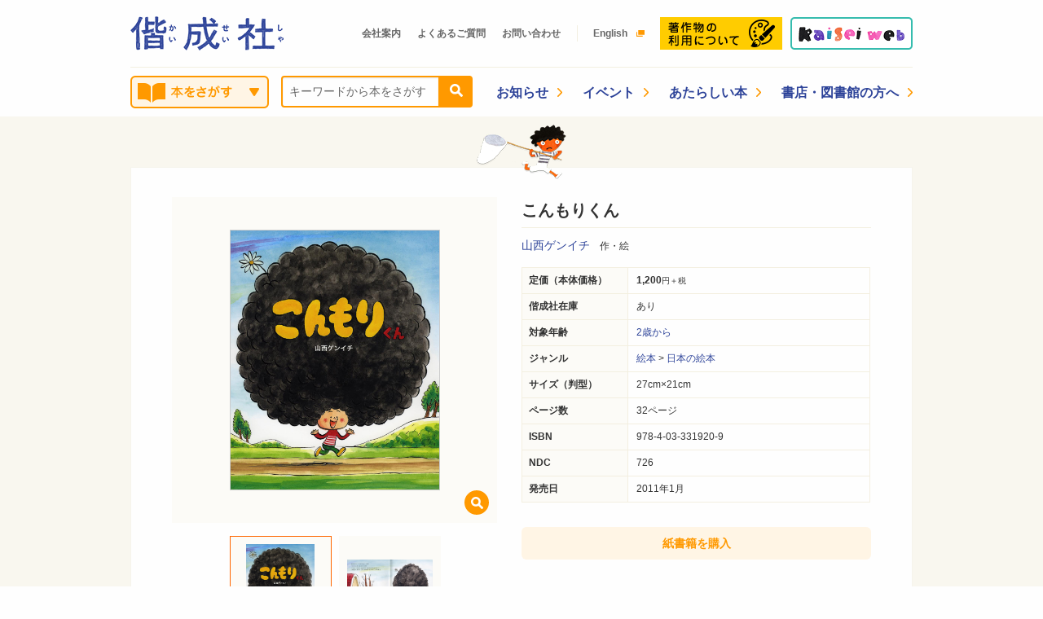

--- FILE ---
content_type: text/html; charset=UTF-8
request_url: https://www.kaiseisha.co.jp/books/9784033319209
body_size: 23286
content:
<!doctype html>
<html class="no-js" lang="ja">
  <head>
    <meta charset="utf-8">
    <meta http-equiv="x-ua-compatible" content="ie=edge">
    <meta name="viewport" content="width=device-width, initial-scale=1.0">
    <meta name="format-detection" content="telephone=no">

    

    <!-- Favicons Generated with favicon.il.ly -->
    <link rel="icon" sizes="16x16 32x32 48x48 64x64" href="https://www.kaiseisha.co.jp/wp-content/themes/kaiseisha/assets/img/favicon/favicon.ico"/>
    <!--[if IE]>
    <link rel="shortcut icon" href="favicon.ico"/>
    <![endif]-->
    <!-- Optional: Android & iPhone-->
    <link rel="apple-touch-icon-precomposed" href="https://www.kaiseisha.co.jp/wp-content/themes/kaiseisha/assets/img/favicon/favicon-152.png"/>
    <!-- Optional: IE10 Tile.-->
    <meta name="msapplication-TileColor" content="#FFFFFF"/>
    <meta name="msapplication-TileImage" content="https://www.kaiseisha.co.jp/wp-content/themes/kaiseisha/assets/img/favicon/favicon-144.png"/>
    <!-- Optional: ipads, androids, iphones, ...-->
    <link rel="apple-touch-icon-precomposed" sizes="152x152" href="https://www.kaiseisha.co.jp/wp-content/themes/kaiseisha/assets/img/favicon/favicon-152.png"/>
    <link rel="apple-touch-icon-precomposed" sizes="144x144" href="https://www.kaiseisha.co.jp/wp-content/themes/kaiseisha/assets/img/favicon/favicon-144.png"/>
    <link rel="apple-touch-icon-precomposed" sizes="120x120" href="https://www.kaiseisha.co.jp/wp-content/themes/kaiseisha/assets/img/favicon/favicon-120.png"/>
    <link rel="apple-touch-icon-precomposed" sizes="114x114" href="https://www.kaiseisha.co.jp/wp-content/themes/kaiseisha/assets/img/favicon/favicon-114.png"/>
    <link rel="apple-touch-icon-precomposed" sizes="72x72" href="https://www.kaiseisha.co.jp/wp-content/themes/kaiseisha/assets/img/favicon/favicon-72.png"/>
    <link rel="apple-touch-icon-precomposed" href="https://www.kaiseisha.co.jp/wp-content/themes/kaiseisha/assets/img/favicon/favicon-57.png"/>


    <link rel="stylesheet" href="https://www.kaiseisha.co.jp/wp-content/themes/kaiseisha/assets/css/app.css?202512180035">
    <link rel="stylesheet" href="//code.jquery.com/ui/1.12.1/themes/base/jquery-ui.css">
    	<style>img:is([sizes="auto" i], [sizes^="auto," i]) { contain-intrinsic-size: 3000px 1500px }</style>
	
		<!-- All in One SEO 4.8.5 - aioseo.com -->
		<title>こんもりくん - 偕成社 | 児童書出版社</title>
	<meta name="description" content="髪の毛を切るのがいやなこんもりくん。そのもじゃもじゃあたまのなかにはめくるめく楽しい世界がかくれていました！" />
	<meta name="robots" content="max-image-preview:large" />
	<meta name="author" content="kaiseisha"/>
	<link rel="canonical" href="https://www.kaiseisha.co.jp/books/9784033319209" />
	<meta name="generator" content="All in One SEO (AIOSEO) 4.8.5" />
		<meta property="og:locale" content="ja_JP" />
		<meta property="og:site_name" content="偕成社 | 児童書出版社 -" />
		<meta property="og:type" content="article" />
		<meta property="og:title" content="こんもりくん - 偕成社 | 児童書出版社" />
		<meta property="og:description" content="髪の毛を切るのがいやなこんもりくん。そのもじゃもじゃあたまのなかにはめくるめく楽しい世界がかくれていました！" />
		<meta property="og:url" content="https://www.kaiseisha.co.jp/books/9784033319209" />
		<meta property="og:image" content="https://www.kaiseisha.co.jp/wp-content/uploads/2017/07/110f6f12ec812984aea3c50311b0e198.png" />
		<meta property="og:image:secure_url" content="https://www.kaiseisha.co.jp/wp-content/uploads/2017/07/110f6f12ec812984aea3c50311b0e198.png" />
		<meta property="og:image:width" content="1200" />
		<meta property="og:image:height" content="630" />
		<meta property="article:published_time" content="2017-07-09T13:58:05+00:00" />
		<meta property="article:modified_time" content="2024-02-27T03:13:58+00:00" />
		<meta property="article:publisher" content="https://www.facebook.com/kaiseisha.PR/" />
		<meta name="twitter:card" content="summary" />
		<meta name="twitter:site" content="@kaiseisha_PR" />
		<meta name="twitter:title" content="こんもりくん - 偕成社 | 児童書出版社" />
		<meta name="twitter:description" content="髪の毛を切るのがいやなこんもりくん。そのもじゃもじゃあたまのなかにはめくるめく楽しい世界がかくれていました！" />
		<meta name="twitter:creator" content="@kaiseisha_PR" />
		<meta name="twitter:image" content="https://www.kaiseisha.co.jp/wp-content/uploads/2017/07/110f6f12ec812984aea3c50311b0e198.png" />
		<script type="application/ld+json" class="aioseo-schema">
			{"@context":"https:\/\/schema.org","@graph":[{"@type":"BreadcrumbList","@id":"https:\/\/www.kaiseisha.co.jp\/books\/9784033319209#breadcrumblist","itemListElement":[{"@type":"ListItem","@id":"https:\/\/www.kaiseisha.co.jp#listItem","position":1,"name":"Home","item":"https:\/\/www.kaiseisha.co.jp","nextItem":{"@type":"ListItem","@id":"https:\/\/www.kaiseisha.co.jp\/books#listItem","name":"\u66f8\u7c4d"}},{"@type":"ListItem","@id":"https:\/\/www.kaiseisha.co.jp\/books#listItem","position":2,"name":"\u66f8\u7c4d","item":"https:\/\/www.kaiseisha.co.jp\/books","nextItem":{"@type":"ListItem","@id":"https:\/\/www.kaiseisha.co.jp\/books\/category\/books_cat_1#listItem","name":"\u7d75\u672c"},"previousItem":{"@type":"ListItem","@id":"https:\/\/www.kaiseisha.co.jp#listItem","name":"Home"}},{"@type":"ListItem","@id":"https:\/\/www.kaiseisha.co.jp\/books\/category\/books_cat_1#listItem","position":3,"name":"\u7d75\u672c","item":"https:\/\/www.kaiseisha.co.jp\/books\/category\/books_cat_1","nextItem":{"@type":"ListItem","@id":"https:\/\/www.kaiseisha.co.jp\/books\/category\/books_cat_1-002#listItem","name":"\u65e5\u672c\u306e\u7d75\u672c"},"previousItem":{"@type":"ListItem","@id":"https:\/\/www.kaiseisha.co.jp\/books#listItem","name":"\u66f8\u7c4d"}},{"@type":"ListItem","@id":"https:\/\/www.kaiseisha.co.jp\/books\/category\/books_cat_1-002#listItem","position":4,"name":"\u65e5\u672c\u306e\u7d75\u672c","item":"https:\/\/www.kaiseisha.co.jp\/books\/category\/books_cat_1-002","nextItem":{"@type":"ListItem","@id":"https:\/\/www.kaiseisha.co.jp\/books\/9784033319209#listItem","name":"\u3053\u3093\u3082\u308a\u304f\u3093"},"previousItem":{"@type":"ListItem","@id":"https:\/\/www.kaiseisha.co.jp\/books\/category\/books_cat_1#listItem","name":"\u7d75\u672c"}},{"@type":"ListItem","@id":"https:\/\/www.kaiseisha.co.jp\/books\/9784033319209#listItem","position":5,"name":"\u3053\u3093\u3082\u308a\u304f\u3093","previousItem":{"@type":"ListItem","@id":"https:\/\/www.kaiseisha.co.jp\/books\/category\/books_cat_1-002#listItem","name":"\u65e5\u672c\u306e\u7d75\u672c"}}]},{"@type":"Organization","@id":"https:\/\/www.kaiseisha.co.jp\/#organization","name":"\u5055\u6210\u793e | \u5150\u7ae5\u66f8\u51fa\u7248\u793e","url":"https:\/\/www.kaiseisha.co.jp\/","sameAs":["https:\/\/www.facebook.com\/kaiseisha.PR\/","https:\/\/x.com\/kaiseisha_PR","https:\/\/www.instagram.com\/kaiseisha_pr\/","https:\/\/www.youtube.com\/user\/kaiseisha"]},{"@type":"Person","@id":"https:\/\/www.kaiseisha.co.jp\/author\/kaiseisha#author","url":"https:\/\/www.kaiseisha.co.jp\/author\/kaiseisha","name":"kaiseisha","image":{"@type":"ImageObject","@id":"https:\/\/www.kaiseisha.co.jp\/books\/9784033319209#authorImage","url":"https:\/\/secure.gravatar.com\/avatar\/1136ac4502e00fd253c6f39d9b1c4db04237c06644ac275500f1e2502e3d587a?s=96&d=mm&r=g","width":96,"height":96,"caption":"kaiseisha"}},{"@type":"WebPage","@id":"https:\/\/www.kaiseisha.co.jp\/books\/9784033319209#webpage","url":"https:\/\/www.kaiseisha.co.jp\/books\/9784033319209","name":"\u3053\u3093\u3082\u308a\u304f\u3093 - \u5055\u6210\u793e | \u5150\u7ae5\u66f8\u51fa\u7248\u793e","description":"\u9aea\u306e\u6bdb\u3092\u5207\u308b\u306e\u304c\u3044\u3084\u306a\u3053\u3093\u3082\u308a\u304f\u3093\u3002\u305d\u306e\u3082\u3058\u3083\u3082\u3058\u3083\u3042\u305f\u307e\u306e\u306a\u304b\u306b\u306f\u3081\u304f\u308b\u3081\u304f\u697d\u3057\u3044\u4e16\u754c\u304c\u304b\u304f\u308c\u3066\u3044\u307e\u3057\u305f\uff01","inLanguage":"ja","isPartOf":{"@id":"https:\/\/www.kaiseisha.co.jp\/#website"},"breadcrumb":{"@id":"https:\/\/www.kaiseisha.co.jp\/books\/9784033319209#breadcrumblist"},"author":{"@id":"https:\/\/www.kaiseisha.co.jp\/author\/kaiseisha#author"},"creator":{"@id":"https:\/\/www.kaiseisha.co.jp\/author\/kaiseisha#author"},"datePublished":"2017-07-09T22:58:05+09:00","dateModified":"2024-02-27T12:13:58+09:00"},{"@type":"WebSite","@id":"https:\/\/www.kaiseisha.co.jp\/#website","url":"https:\/\/www.kaiseisha.co.jp\/","name":"\u5055\u6210\u793e | \u5150\u7ae5\u66f8\u51fa\u7248\u793e","inLanguage":"ja","publisher":{"@id":"https:\/\/www.kaiseisha.co.jp\/#organization"}}]}
		</script>
		<!-- All in One SEO -->

<link rel='stylesheet' id='wp-block-library-css' href='https://www.kaiseisha.co.jp/wp-includes/css/dist/block-library/style.min.css?ver=6.8.1' type='text/css' media='all' />
<style id='classic-theme-styles-inline-css' type='text/css'>
/*! This file is auto-generated */
.wp-block-button__link{color:#fff;background-color:#32373c;border-radius:9999px;box-shadow:none;text-decoration:none;padding:calc(.667em + 2px) calc(1.333em + 2px);font-size:1.125em}.wp-block-file__button{background:#32373c;color:#fff;text-decoration:none}
</style>
<style id='global-styles-inline-css' type='text/css'>
:root{--wp--preset--aspect-ratio--square: 1;--wp--preset--aspect-ratio--4-3: 4/3;--wp--preset--aspect-ratio--3-4: 3/4;--wp--preset--aspect-ratio--3-2: 3/2;--wp--preset--aspect-ratio--2-3: 2/3;--wp--preset--aspect-ratio--16-9: 16/9;--wp--preset--aspect-ratio--9-16: 9/16;--wp--preset--color--black: #000000;--wp--preset--color--cyan-bluish-gray: #abb8c3;--wp--preset--color--white: #ffffff;--wp--preset--color--pale-pink: #f78da7;--wp--preset--color--vivid-red: #cf2e2e;--wp--preset--color--luminous-vivid-orange: #ff6900;--wp--preset--color--luminous-vivid-amber: #fcb900;--wp--preset--color--light-green-cyan: #7bdcb5;--wp--preset--color--vivid-green-cyan: #00d084;--wp--preset--color--pale-cyan-blue: #8ed1fc;--wp--preset--color--vivid-cyan-blue: #0693e3;--wp--preset--color--vivid-purple: #9b51e0;--wp--preset--gradient--vivid-cyan-blue-to-vivid-purple: linear-gradient(135deg,rgba(6,147,227,1) 0%,rgb(155,81,224) 100%);--wp--preset--gradient--light-green-cyan-to-vivid-green-cyan: linear-gradient(135deg,rgb(122,220,180) 0%,rgb(0,208,130) 100%);--wp--preset--gradient--luminous-vivid-amber-to-luminous-vivid-orange: linear-gradient(135deg,rgba(252,185,0,1) 0%,rgba(255,105,0,1) 100%);--wp--preset--gradient--luminous-vivid-orange-to-vivid-red: linear-gradient(135deg,rgba(255,105,0,1) 0%,rgb(207,46,46) 100%);--wp--preset--gradient--very-light-gray-to-cyan-bluish-gray: linear-gradient(135deg,rgb(238,238,238) 0%,rgb(169,184,195) 100%);--wp--preset--gradient--cool-to-warm-spectrum: linear-gradient(135deg,rgb(74,234,220) 0%,rgb(151,120,209) 20%,rgb(207,42,186) 40%,rgb(238,44,130) 60%,rgb(251,105,98) 80%,rgb(254,248,76) 100%);--wp--preset--gradient--blush-light-purple: linear-gradient(135deg,rgb(255,206,236) 0%,rgb(152,150,240) 100%);--wp--preset--gradient--blush-bordeaux: linear-gradient(135deg,rgb(254,205,165) 0%,rgb(254,45,45) 50%,rgb(107,0,62) 100%);--wp--preset--gradient--luminous-dusk: linear-gradient(135deg,rgb(255,203,112) 0%,rgb(199,81,192) 50%,rgb(65,88,208) 100%);--wp--preset--gradient--pale-ocean: linear-gradient(135deg,rgb(255,245,203) 0%,rgb(182,227,212) 50%,rgb(51,167,181) 100%);--wp--preset--gradient--electric-grass: linear-gradient(135deg,rgb(202,248,128) 0%,rgb(113,206,126) 100%);--wp--preset--gradient--midnight: linear-gradient(135deg,rgb(2,3,129) 0%,rgb(40,116,252) 100%);--wp--preset--font-size--small: 13px;--wp--preset--font-size--medium: 20px;--wp--preset--font-size--large: 36px;--wp--preset--font-size--x-large: 42px;--wp--preset--spacing--20: 0.44rem;--wp--preset--spacing--30: 0.67rem;--wp--preset--spacing--40: 1rem;--wp--preset--spacing--50: 1.5rem;--wp--preset--spacing--60: 2.25rem;--wp--preset--spacing--70: 3.38rem;--wp--preset--spacing--80: 5.06rem;--wp--preset--shadow--natural: 6px 6px 9px rgba(0, 0, 0, 0.2);--wp--preset--shadow--deep: 12px 12px 50px rgba(0, 0, 0, 0.4);--wp--preset--shadow--sharp: 6px 6px 0px rgba(0, 0, 0, 0.2);--wp--preset--shadow--outlined: 6px 6px 0px -3px rgba(255, 255, 255, 1), 6px 6px rgba(0, 0, 0, 1);--wp--preset--shadow--crisp: 6px 6px 0px rgba(0, 0, 0, 1);}:where(.is-layout-flex){gap: 0.5em;}:where(.is-layout-grid){gap: 0.5em;}body .is-layout-flex{display: flex;}.is-layout-flex{flex-wrap: wrap;align-items: center;}.is-layout-flex > :is(*, div){margin: 0;}body .is-layout-grid{display: grid;}.is-layout-grid > :is(*, div){margin: 0;}:where(.wp-block-columns.is-layout-flex){gap: 2em;}:where(.wp-block-columns.is-layout-grid){gap: 2em;}:where(.wp-block-post-template.is-layout-flex){gap: 1.25em;}:where(.wp-block-post-template.is-layout-grid){gap: 1.25em;}.has-black-color{color: var(--wp--preset--color--black) !important;}.has-cyan-bluish-gray-color{color: var(--wp--preset--color--cyan-bluish-gray) !important;}.has-white-color{color: var(--wp--preset--color--white) !important;}.has-pale-pink-color{color: var(--wp--preset--color--pale-pink) !important;}.has-vivid-red-color{color: var(--wp--preset--color--vivid-red) !important;}.has-luminous-vivid-orange-color{color: var(--wp--preset--color--luminous-vivid-orange) !important;}.has-luminous-vivid-amber-color{color: var(--wp--preset--color--luminous-vivid-amber) !important;}.has-light-green-cyan-color{color: var(--wp--preset--color--light-green-cyan) !important;}.has-vivid-green-cyan-color{color: var(--wp--preset--color--vivid-green-cyan) !important;}.has-pale-cyan-blue-color{color: var(--wp--preset--color--pale-cyan-blue) !important;}.has-vivid-cyan-blue-color{color: var(--wp--preset--color--vivid-cyan-blue) !important;}.has-vivid-purple-color{color: var(--wp--preset--color--vivid-purple) !important;}.has-black-background-color{background-color: var(--wp--preset--color--black) !important;}.has-cyan-bluish-gray-background-color{background-color: var(--wp--preset--color--cyan-bluish-gray) !important;}.has-white-background-color{background-color: var(--wp--preset--color--white) !important;}.has-pale-pink-background-color{background-color: var(--wp--preset--color--pale-pink) !important;}.has-vivid-red-background-color{background-color: var(--wp--preset--color--vivid-red) !important;}.has-luminous-vivid-orange-background-color{background-color: var(--wp--preset--color--luminous-vivid-orange) !important;}.has-luminous-vivid-amber-background-color{background-color: var(--wp--preset--color--luminous-vivid-amber) !important;}.has-light-green-cyan-background-color{background-color: var(--wp--preset--color--light-green-cyan) !important;}.has-vivid-green-cyan-background-color{background-color: var(--wp--preset--color--vivid-green-cyan) !important;}.has-pale-cyan-blue-background-color{background-color: var(--wp--preset--color--pale-cyan-blue) !important;}.has-vivid-cyan-blue-background-color{background-color: var(--wp--preset--color--vivid-cyan-blue) !important;}.has-vivid-purple-background-color{background-color: var(--wp--preset--color--vivid-purple) !important;}.has-black-border-color{border-color: var(--wp--preset--color--black) !important;}.has-cyan-bluish-gray-border-color{border-color: var(--wp--preset--color--cyan-bluish-gray) !important;}.has-white-border-color{border-color: var(--wp--preset--color--white) !important;}.has-pale-pink-border-color{border-color: var(--wp--preset--color--pale-pink) !important;}.has-vivid-red-border-color{border-color: var(--wp--preset--color--vivid-red) !important;}.has-luminous-vivid-orange-border-color{border-color: var(--wp--preset--color--luminous-vivid-orange) !important;}.has-luminous-vivid-amber-border-color{border-color: var(--wp--preset--color--luminous-vivid-amber) !important;}.has-light-green-cyan-border-color{border-color: var(--wp--preset--color--light-green-cyan) !important;}.has-vivid-green-cyan-border-color{border-color: var(--wp--preset--color--vivid-green-cyan) !important;}.has-pale-cyan-blue-border-color{border-color: var(--wp--preset--color--pale-cyan-blue) !important;}.has-vivid-cyan-blue-border-color{border-color: var(--wp--preset--color--vivid-cyan-blue) !important;}.has-vivid-purple-border-color{border-color: var(--wp--preset--color--vivid-purple) !important;}.has-vivid-cyan-blue-to-vivid-purple-gradient-background{background: var(--wp--preset--gradient--vivid-cyan-blue-to-vivid-purple) !important;}.has-light-green-cyan-to-vivid-green-cyan-gradient-background{background: var(--wp--preset--gradient--light-green-cyan-to-vivid-green-cyan) !important;}.has-luminous-vivid-amber-to-luminous-vivid-orange-gradient-background{background: var(--wp--preset--gradient--luminous-vivid-amber-to-luminous-vivid-orange) !important;}.has-luminous-vivid-orange-to-vivid-red-gradient-background{background: var(--wp--preset--gradient--luminous-vivid-orange-to-vivid-red) !important;}.has-very-light-gray-to-cyan-bluish-gray-gradient-background{background: var(--wp--preset--gradient--very-light-gray-to-cyan-bluish-gray) !important;}.has-cool-to-warm-spectrum-gradient-background{background: var(--wp--preset--gradient--cool-to-warm-spectrum) !important;}.has-blush-light-purple-gradient-background{background: var(--wp--preset--gradient--blush-light-purple) !important;}.has-blush-bordeaux-gradient-background{background: var(--wp--preset--gradient--blush-bordeaux) !important;}.has-luminous-dusk-gradient-background{background: var(--wp--preset--gradient--luminous-dusk) !important;}.has-pale-ocean-gradient-background{background: var(--wp--preset--gradient--pale-ocean) !important;}.has-electric-grass-gradient-background{background: var(--wp--preset--gradient--electric-grass) !important;}.has-midnight-gradient-background{background: var(--wp--preset--gradient--midnight) !important;}.has-small-font-size{font-size: var(--wp--preset--font-size--small) !important;}.has-medium-font-size{font-size: var(--wp--preset--font-size--medium) !important;}.has-large-font-size{font-size: var(--wp--preset--font-size--large) !important;}.has-x-large-font-size{font-size: var(--wp--preset--font-size--x-large) !important;}
:where(.wp-block-post-template.is-layout-flex){gap: 1.25em;}:where(.wp-block-post-template.is-layout-grid){gap: 1.25em;}
:where(.wp-block-columns.is-layout-flex){gap: 2em;}:where(.wp-block-columns.is-layout-grid){gap: 2em;}
:root :where(.wp-block-pullquote){font-size: 1.5em;line-height: 1.6;}
</style>
<link rel='stylesheet' id='contact-form-7-css' href='https://www.kaiseisha.co.jp/wp-content/plugins/contact-form-7/includes/css/styles.css?ver=5.8.7' type='text/css' media='all' />
<link rel='stylesheet' id='cf7msm_styles-css' href='https://www.kaiseisha.co.jp/wp-content/plugins/contact-form-7-multi-step-module/resources/cf7msm.css?ver=4.4.4' type='text/css' media='all' />
<link rel="https://api.w.org/" href="https://www.kaiseisha.co.jp/wp-json/" /><link rel="alternate" title="JSON" type="application/json" href="https://www.kaiseisha.co.jp/wp-json/wp/v2/books/17480" /><link rel='shortlink' href='https://www.kaiseisha.co.jp/?p=17480' />
<link rel="alternate" title="oEmbed (JSON)" type="application/json+oembed" href="https://www.kaiseisha.co.jp/wp-json/oembed/1.0/embed?url=https%3A%2F%2Fwww.kaiseisha.co.jp%2Fbooks%2F9784033319209" />
<link rel="alternate" title="oEmbed (XML)" type="text/xml+oembed" href="https://www.kaiseisha.co.jp/wp-json/oembed/1.0/embed?url=https%3A%2F%2Fwww.kaiseisha.co.jp%2Fbooks%2F9784033319209&#038;format=xml" />
<!-- Google Tag Manager -->
<script>(function(w,d,s,l,i){w[l]=w[l]||[];w[l].push({'gtm.start':
new Date().getTime(),event:'gtm.js'});var f=d.getElementsByTagName(s)[0],
j=d.createElement(s),dl=l!='dataLayer'?'&l='+l:'';j.async=true;j.src=
'https://www.googletagmanager.com/gtm.js?id='+i+dl;f.parentNode.insertBefore(j,f);
})(window,document,'script','dataLayer','GTM-K5QQZCG');</script>
<!-- End Google Tag Manager -->

    <meta property='og:image' content='https://s3-ap-northeast-1.amazonaws.com/kss-data001/book_images/9784033319209.jpg' />
<meta name='twitter:image' content='https://s3-ap-northeast-1.amazonaws.com/kss-data001/book_images/9784033319209.jpg' />
  </head>

  <body id="pagetop">
    <!-- Google Tag Manager (noscript) -->
    <noscript><iframe src="https://www.googletagmanager.com/ns.html?id=GTM-K5QQZCG"
    height="0" width="0" style="display:none;visibility:hidden"></iframe></noscript>
    <!-- End Google Tag Manager (noscript) -->
    <svg style="position: absolute; width: 0; height: 0; overflow: hidden;" version="1.1" xmlns="http://www.w3.org/2000/svg">
<defs>

	<symbol id="icon_newWindow_01" viewBox="0 0 28 22">
	<title>icon_newWindow_01</title>
		<path class="icon icon_newWindow_01" d="M6,0v16h22V0H6z M3,6H0v15.5L0.5,22H22v-3H3V6z"/>
	</symbol>

	<symbol id="icon_arrow_01_r" viewBox="0 0 12 22">
	<title>icon_arrow_01_r</title>
		<path class="icon icon_arrow_01_r" d="M0.5,19.2c-0.6,0.6-0.6,1.7,0,2.3c0.6,0.6,1.6,0.6,2.3,0s7.6-7.8,8.5-8.8c1-1,1-2.5,0-3.5c-1-1-7.9-8.1-8.5-8.8c-0.6-0.6-1.6-0.6-2.3,0c-0.6,0.6-0.6,1.7,0,2.3c0.6,0.6,8,8.2,8,8.2S3.8,15.8,0.5,19.2z"/>
	</symbol>

	<symbol id="icon_arrow_01_l" viewBox="0 0 8 14">
	<title>icon_arrow_01_l</title>
		<path class="icon icon_arrow_01_l" d="M7.7,12.2c0.4,0.4,0.4,1.1,0,1.5c-0.4,0.4-1.1,0.4-1.5,0c-0.4-0.4-5.1-5-5.7-5.6c-0.6-0.6-0.6-1.6,0-2.2
			c0.6-0.6,5.3-5.2,5.7-5.6c0.4-0.4,1.1-0.4,1.5,0c0.4,0.4,0.4,1.1,0,1.5C7.3,2.2,2.3,7,2.3,7S5.5,10,7.7,12.2z"/>
	</symbol>

	<symbol id="icon_arrow_02_b" viewBox="0 0 20 16">
	<title>icon_arrow_02_b</title>
		<path class="icon icon_arrow_02_b" d="M10,16c-0.6,0-1.2-0.4-1.6-1L0.5,3.3C0.1,2.7,0,2.2,0,1.8C0,0.9,0.5,0,1.7,0h16.5C19.5,0,20,0.9,20,1.8
		c0,0.3-0.1,0.9-0.5,1.5L11.6,15C11.2,15.6,10.6,16,10,16z"/>
	</symbol>

	<symbol id="icon_pageTop_01" viewBox="0 0 28 32">
	<title>icon_pageTop_01</title>
		<path class="icon icon_pageTop_01" d="M2.1,4h23.8C27.1,4,28,3.1,28,2c0-1.1-0.9-2-2.1-2H2.1C1,0,0,0.9,0,2C0,3.1,1,4,2.1,4z M16.2,17
		c-1.3-1.3-3.2-1.3-4.4,0C10.5,18.3,1.4,27.6,0.6,28.4c-0.8,0.8-0.8,2.2,0,3c0.8,0.8,2.1,0.8,3,0C4.4,30.6,14,20.7,14,20.7
		s6.1,6.3,10.4,10.7c0.8,0.8,2.1,0.8,3,0c0.8-0.8,0.8-2.2,0-3C26.6,27.6,17.5,18.3,16.2,17z"/>
	</symbol>

	<symbol id="icon_close_01" viewBox="0 0 10 10">
	<title>icon_close_01</title>
		<path class="icon icon_close_01" d="M6.4,5C8,3.3,9.5,1.8,9.7,1.7c0.4-0.4,0.4-1,0-1.4c-0.4-0.4-1-0.4-1.4,0C8.2,0.5,6.7,2,5,3.7
			C3.3,2,1.8,0.5,1.7,0.3c-0.4-0.4-1-0.4-1.4,0c-0.4,0.4-0.4,1,0,1.4C0.5,1.8,2,3.3,3.7,5C2,6.7,0.5,8.2,0.3,8.4c-0.4,0.4-0.4,1,0,1.4
			c0.4,0.4,1,0.4,1.4,0C1.8,9.5,3.3,8,5,6.4C6.7,8,8.2,9.5,8.4,9.7c0.4,0.4,1,0.4,1.4,0c0.4-0.4,0.4-1,0-1.4C9.5,8.2,8,6.7,6.4,5z"/>
	</symbol>

	<symbol id="icon_search_01" viewBox="0 0 40 40">
	<title>icon_search_01</title>
		<path class="icon icon_search_01" d="M38.7,33.1c0,0-5.4-4.7-6.6-6c-1.9-1.9-2.6-2.8-2-4.3c2.9-5.9,1.9-13.3-3-18.2c-6.2-6.2-16.2-6.2-22.4,0
		c-6.2,6.2-6.2,16.2,0,22.4c4.9,4.9,12.3,5.9,18.2,3c1.5-0.7,2.4,0.1,4.3,2c1.3,1.3,6,6.6,6,6.6c2.4,2.4,4.3,0.9,5.4-0.2
		C39.6,37.4,41.1,35.5,38.7,33.1z M22.3,22.3c-3.6,3.6-9.4,3.6-13,0c-3.6-3.6-3.6-9.4,0-13c3.6-3.6,9.4-3.6,13,0
		C25.9,12.9,25.9,18.8,22.3,22.3z"/>
	</symbol>

	<symbol id="icon_twitter_01" viewBox="0 0 32 32">
		<title>icon_twitter_01</title>
		<path d="M18.5 13.9l9.9-11.5h-2.4l-8.6 10-6.8-10h-7.8l10.3 15-10.3 12h2.3l9-10.5 7.2 10.5h7.9l-10.7-15.5zM15.3 17.6l-1-1.5-8.4-11.9h3.6l6.7 9.6 1 1.5 8.8 12.6h-3.6l-7.1-10.3z"></path>
	</symbol>

	<symbol id="icon_facebook_01" viewBox="0 0 22 42">
	<title>icon_facebook_01</title>
		<path class="icon icon_facebook_01" d="M14.3,42V22.8h6.5l1-7.5h-7.4v-4.8C14.3,8.4,14.9,7,18,7l4,0V0.3C21.3,0.2,18.9,0,16.2,0
		c-5.7,0-9.7,3.5-9.7,9.9v5.5H0v7.5h6.5V42H14.3z"/>
	</symbol>

	<symbol id="icon_facebook_01" viewBox="0 0 22 42">
	<title>icon_facebook_01</title>
		<path class="icon icon_facebook_01" d="M14.3,42V22.8h6.5l1-7.5h-7.4v-4.8C14.3,8.4,14.9,7,18,7l4,0V0.3C21.3,0.2,18.9,0,16.2,0
		c-5.7,0-9.7,3.5-9.7,9.9v5.5H0v7.5h6.5V42H14.3z"/>
	</symbol>

	<symbol id="icon_instagram_01" viewBox="0 0 32 32">
		<title>icon_instagram_01</title>
		<path d="M10.2 2.2c-1.5 0-2.5 0.3-3.4 0.6-0.9 0.4-1.6 0.9-2.4 1.6s-1.3 1.6-1.6 2.5c-0.3 0.9-0.6 1.9-0.6 3.4-0.1 1.5-0.1 2-0.1 5.7 0 3.8 0 4.3 0.1 5.7 0.1 1.5 0.3 2.5 0.7 3.4s0.8 1.7 1.6 2.5c0.8 0.8 1.6 1.2 2.5 1.6 0.9 0.3 1.9 0.6 3.4 0.6 1.5 0.1 2 0.1 5.7 0.1 3.8 0 4.3 0 5.7-0.1 1.5-0.1 2.5-0.3 3.4-0.7s1.7-0.8 2.5-1.6c0.8-0.8 1.2-1.6 1.6-2.5 0.3-0.9 0.6-1.9 0.6-3.4 0.1-1.5 0.1-2 0.1-5.7 0-3.8 0-4.3-0.1-5.7-0.1-1.5-0.3-2.5-0.7-3.4s-0.8-1.7-1.6-2.5-1.6-1.2-2.5-1.5c-0.9-0.3-1.9-0.6-3.4-0.6-1.5-0.1-2-0.1-5.7-0.1-3.8 0-4.3 0-5.8 0.1zM10.4 27.4c-1.4-0.1-2.1-0.3-2.6-0.5-0.7-0.3-1.1-0.6-1.6-1-0.5-0.5-0.8-1-1-1.6s-0.5-1.3-0.5-2.6c-0.1-1.5-0.1-1.9-0.1-5.6s0-4.2 0.1-5.6c0-1.5 0.2-2.2 0.4-2.7 0.3-0.7 0.6-1.1 1-1.6s1-0.8 1.6-1c0.6-0.2 1.3-0.5 2.6-0.5 1.5-0.1 1.9-0.1 5.6-0.1s4.2 0 5.6 0.1c1.4 0.1 2.1 0.3 2.6 0.5 0.7 0.3 1.1 0.6 1.6 1 0.5 0.5 0.8 0.9 1 1.6 0.2 0.5 0.4 1.2 0.5 2.6 0.1 1.5 0.1 1.9 0.1 5.6s0 4.2-0.1 5.6c-0.1 1.4-0.3 2.1-0.5 2.6-0.3 0.7-0.6 1.1-1 1.6-0.5 0.5-1 0.8-1.6 1-0.5 0.2-1.2 0.4-2.6 0.5-1.5 0.1-1.9 0.1-5.6 0.1-3.6 0-4 0-5.5 0zM21.8 8.6c0 0.3 0.1 0.7 0.3 0.9 0.2 0.3 0.4 0.5 0.8 0.6 0.3 0.1 0.6 0.2 1 0.1 0.3-0.1 0.6-0.2 0.9-0.5 0.2-0.2 0.4-0.5 0.5-0.9 0.1-0.3 0-0.7-0.1-1s-0.3-0.6-0.6-0.7c-0.3-0.2-0.6-0.3-0.9-0.3-0.4 0-0.9 0.2-1.2 0.5-0.6 0.4-0.7 0.8-0.7 1.3zM8.8 16c0 4 3.2 7.1 7.2 7.1s7.2-3.2 7.1-7.2c0-4-3.2-7.1-7.2-7.1-3.9 0.1-7.1 3.3-7.1 7.2zM11.4 16c0-0.9 0.3-1.8 0.8-2.6s1.2-1.4 2.1-1.7c0.8-0.4 1.8-0.4 2.7-0.3 0.9 0.2 1.7 0.6 2.4 1.3 0.7 0.6 1.1 1.5 1.3 2.4s0.1 1.8-0.3 2.7c-0.3 0.8-0.9 1.6-1.7 2.1s-1.7 0.8-2.6 0.8c-0.6 0-1.2-0.1-1.8-0.4-0.6-0.2-1.1-0.6-1.5-1s-0.8-0.9-1-1.5c-0.3-0.6-0.4-1.2-0.4-1.8z"></path>
	</symbol>

	<symbol id="icon_youtube_01" viewBox="0 0 58 40">
	<title>icon_youtube_01</title>
		<path class="icon icon_youtube_01" d="M57.4,8.6c0,0-0.6-3.9-2.3-5.6c-2.2-2.3-4.7-2.3-5.8-2.4C41.2,0,29,0,29,0h0c0,0-12.2,0-20.3,0.6
		C7.6,0.7,5.1,0.7,2.9,3C1.1,4.7,0.6,8.6,0.6,8.6S0,13.2,0,17.8v4.3c0,4.6,0.6,9.2,0.6,9.2s0.6,3.9,2.3,5.6c2.2,2.3,5.1,2.2,6.4,2.4
		C13.9,39.9,29,40,29,40s12.2,0,20.3-0.6c1.1-0.1,3.6-0.1,5.8-2.4c1.7-1.7,2.3-5.6,2.3-5.6s0.6-4.6,0.6-9.2v-4.3
		C58,13.2,57.4,8.6,57.4,8.6z M22,28V12l15,8L22,28z"/>
	</symbol>

	<symbol id="icon_line_01" viewBox="0 0 39 36">
	<title>icon_line_01</title>
	<path class="icon icon_line_01" d="M39,15.3C39,6.9,30.3,0,19.5,0C8.7,0,0,6.9,0,15.3c0,7.6,6.9,13.9,16.3,15.1c0.6,0.1,1.5,0.4,1.7,0.9
		c0.2,0.5,0.1,1.2,0.1,1.7c0,0-0.2,1.3-0.3,1.6c-0.1,0.5-0.4,1.9,1.7,1c2.1-0.8,11.2-6.4,15.3-11h0C37.7,21.8,39,18.7,39,15.3z
		 M11.9,20.4H8c-0.6,0-1-0.4-1-1v-7.5c0-0.5,0.5-1,1-1c0.6,0,1,0.4,1,1v6.5h2.9c0.6,0,1,0.4,1,1C12.9,19.9,12.4,20.4,11.9,20.4z
		 M15.9,19.4c0,0.5-0.5,1-1,1c-0.6,0-1-0.4-1-1v-7.5c0-0.5,0.5-1,1-1c0.6,0,1,0.4,1,1V19.4z M25.2,19.4c0,0.4-0.3,0.8-0.7,0.9
		c-0.1,0-0.2,0.1-0.3,0.1c-0.3,0-0.6-0.1-0.8-0.4l-4-5.2v4.6c0,0.5-0.5,1-1,1c-0.6,0-1-0.4-1-1v-7.5c0-0.4,0.3-0.8,0.7-0.9
		c0.1,0,0.2-0.1,0.3-0.1c0.3,0,0.6,0.1,0.8,0.4l4,5.2v-4.6c0-0.5,0.5-1,1-1c0.6,0,1,0.4,1,1V19.4z M31.5,14.6c0.6,0,1,0.4,1,1
		c0,0.5-0.5,1-1,1h-2.9v1.8h2.9c0.6,0,1,0.4,1,1c0,0.5-0.5,1-1,1h-3.9c-0.6,0-1-0.4-1-1v-3.7c0,0,0,0,0,0v-3.8c0,0,0,0,0,0
		c0-0.5,0.5-1,1-1h3.9c0.6,0,1,0.4,1,1c0,0.5-0.5,1-1,1h-2.9v1.8H31.5z"/>
	</symbol>

	<symbol id="icon_mail_01" viewBox="0 0 32 32">
		<title>icon_mail_01</title>
		<path d="M29.6 8c-0.1-0.6-0.4-1.2-0.8-1.7-0.1-0.1-0.2-0.2-0.3-0.3-0.7-0.7-1.6-1.2-2.7-1.2h-19.7c-1 0-2 0.4-2.7 1.2 0 0.1-0.1 0.2-0.2 0.3-0.4 0.5-0.6 1.1-0.8 1.7 0 0.3 0 0.5 0 0.8v14.4c0 0.6 0.1 1.1 0.3 1.6s0.5 0.9 0.8 1.2c0.1 0.1 0.2 0.2 0.3 0.2 0.7 0.6 1.5 0.9 2.4 0.9h19.7c0.9 0 1.8-0.3 2.4-0.9 0.1-0.1 0.2-0.2 0.3-0.2 0.3-0.3 0.6-0.8 0.8-1.2 0.2-0.5 0.3-1 0.3-1.6v-14.4c-0.1-0.3-0.1-0.5-0.1-0.8v0zM5.1 7.7c0.3-0.3 0.8-0.5 1.3-0.5h19.3c0.5 0 0.9 0.2 1.3 0.5 0 0 0 0.1 0.1 0.2l-10.1 9.1c-0.3 0.3-0.6 0.4-1 0.4-0.3 0-0.7-0.1-1-0.4l-10.1-9.2c0.1 0 0.1-0.1 0.2-0.1zM4.6 23.1v-13.2l7.3 6.6-7.3 6.6c0 0 0 0 0 0zM25.7 24.9h-19.3c-0.3 0-0.6-0.1-0.9-0.2l7.7-7 0.7 0.6c0.6 0.5 1.4 0.8 2.1 0.8 0.8 0 1.5-0.3 2.1-0.8l0.7-0.6 7.7 7c-0.2 0.1-0.5 0.2-0.8 0.2zM27.5 23.1c0 0 0 0 0 0l-7.3-6.5 7.3-6.6v13.1z"></path>
	</symbol>

	<symbol id="icon_arrow_down" viewBox="0 0 20 20">
	<title>icon_arrow_down</title>
	<path class="st0" d="M8.4,11.3c0.9,1,2.3,1,3.2,0c0.9-1,7.4-7.9,8-8.5c0.6-0.6,0.6-1.6,0-2.3c-0.6-0.6-1.5-0.6-2.1,0
		c-3.1,3.3-7.5,8-7.5,8s-6.9-7.4-7.5-8C2-0.2,1-0.2,0.4,0.5c-0.6,0.6-0.6,1.6,0,2.3C1,3.3,7.5,10.3,8.4,11.3z M19,18H1
		c-0.6,0-1,0.4-1,1s0.4,1,1,1h18c0.6,0,1-0.4,1-1S19.6,18,19,18z"/>
	</symbol>

	<symbol id="icon_link" viewBox="0 0 10 8">
	<title>icon_link</title>
	<path class="st0" d="M2,0v6h8V0H2z M1,2H0v6h8V7H1V2z"/>
	</symbol>

	<symbol id="icon_error" viewBox="0 0 30 30">
	<title>icon_error</title>
	<path class="st0" d="M25.1,17.7L30,15l-4.9-2.7L28,7.5l-5.6,0.1L22.5,2l-4.8,2.9L15,0l-2.7,4.9L7.5,2l0.1,5.6L2,7.5l2.9,4.8L0,15
		l4.9,2.7L2,22.5l5.6-0.1L7.5,28l4.8-2.9L15,30l2.7-4.9l4.8,2.9l-0.1-5.6l5.6,0.1L25.1,17.7z M17,21.3c0,0.9-0.8,1.7-1.7,1.7h-0.5
		c-1,0-1.7-0.8-1.7-1.7v-0.6c0-0.9,0.8-1.7,1.7-1.7h0.5c1,0,1.7,0.8,1.7,1.7V21.3z M17,15.6c0,0.8-0.7,1.4-1.5,1.4h-1.1
		c-0.8,0-1.5-0.6-1.5-1.4V8.4C13,7.6,13.6,7,14.4,7h1.1C16.4,7,17,7.6,17,8.4V15.6z"/>
	</symbol>

	<symbol id="icon_download" viewBox="0 0 32 32">
		<title>icon_download</title>
		<path d="M14.9 4.4h-8.9v23.3h20v-23.3h-9v12.8l2.2-2.3c0.2-0.2 0.5-0.3 0.7-0.3 0.3 0 0.5 0.1 0.7 0.3s0.3 0.5 0.3 0.8c0 0.3-0.1 0.6-0.3 0.8l-4 4.2c-0.1 0.2-0.3 0.3-0.6 0.3s-0.5-0.1-0.7-0.3l-3.9-4.2c-0.3-0.2-0.4-0.5-0.4-0.8s0.1-0.6 0.3-0.8c0.2-0.2 0.5-0.3 0.7-0.3 0.3 0 0.5 0.1 0.7 0.3l2.2 2.3v-12.8z"></path>
	</symbol>

	<symbol id="icon_book" viewBox="0 0 32 32">
		<title>icon_book</title>
		<path d="M18.7 12.9v-1.6c0.7-0.3 1.5-0.5 2.2-0.7 0.8-0.2 1.6-0.2 2.4-0.2 0.6 0 1.1 0 1.7 0.1s1.1 0.2 1.6 0.3v1.5c-0.5-0.2-1.1-0.3-1.6-0.4s-1.1-0.1-1.7-0.1c-0.8 0-1.7 0.1-2.4 0.3-0.8 0.1-1.5 0.4-2.2 0.8zM18.7 20.2v-1.6c0.7-0.3 1.5-0.5 2.2-0.7s1.6-0.2 2.4-0.2c0.6 0 1.1 0 1.7 0.1s1.1 0.2 1.6 0.3v1.5c-0.5-0.2-1.1-0.3-1.6-0.4-0.5-0.2-1.1-0.2-1.7-0.2-0.8 0-1.7 0.1-2.4 0.3-0.8 0.2-1.5 0.5-2.2 0.9zM18.7 16.5v-1.6c0.7-0.3 1.5-0.5 2.2-0.7s1.6-0.2 2.4-0.2c0.6 0 1.1 0 1.7 0.1s1.1 0.2 1.6 0.3v1.5c-0.5-0.2-1.1-0.3-1.6-0.4s-1.1-0.1-1.7-0.1c-0.8 0-1.7 0.1-2.4 0.3-0.8 0.2-1.5 0.5-2.2 0.8zM8.3 22c1.2 0 2.3 0.1 3.5 0.4 1.1 0.3 2.2 0.7 3.3 1.2v-14.1c-1-0.7-2.1-1.2-3.2-1.5-1.2-0.4-2.3-0.5-3.5-0.5-0.8 0-1.7 0.1-2.5 0.3-0.9 0.1-1.7 0.3-2.5 0.7v14.4c0.7-0.3 1.5-0.5 2.3-0.7 0.9-0.1 1.7-0.2 2.6-0.2zM17.1 23.6c1.1-0.6 2.2-1 3.3-1.2s2.2-0.4 3.4-0.4c0.8 0 1.7 0.1 2.6 0.2s1.7 0.3 2.3 0.5v-14.2c-0.8-0.4-1.5-0.7-2.4-0.8-0.8-0.2-1.7-0.3-2.5-0.3-1.2 0-2.4 0.2-3.5 0.5-1.1 0.4-2.2 0.9-3.2 1.5v14.2zM16.1 26.6c-1.1-0.8-2.4-1.5-3.7-1.9-1.4-0.5-2.7-0.7-4.1-0.7-0.8 0-1.6 0.1-2.4 0.3s-1.6 0.4-2.3 0.7c-0.5 0.2-1 0.2-1.5-0.1s-0.7-0.8-0.7-1.3v-15.4c0-0.3 0.1-0.6 0.2-0.9 0.2-0.3 0.4-0.5 0.7-0.6 0.9-0.4 1.9-0.8 2.9-1s2-0.3 3.1-0.3c1.4 0 2.8 0.2 4.1 0.6s2.6 1 3.7 1.7c1.1-0.8 2.3-1.4 3.6-1.7 1.3-0.4 2.6-0.6 4-0.6 1 0 2.1 0.1 3.1 0.3s2 0.5 2.9 1c0.3 0.1 0.5 0.3 0.7 0.6s0.2 0.6 0.2 0.9v15.4c0 0.6-0.2 1.1-0.7 1.4s-1 0.3-1.5 0c-0.8-0.3-1.5-0.6-2.3-0.7s-1.6-0.3-2.4-0.3c-1.4 0-2.7 0.2-4 0.7s-2.5 1.1-3.6 1.9z"></path>
	</symbol>
</defs>
</svg>

    <div id="fb-root"></div>
    <script>(function(d, s, id) {
    var js, fjs = d.getElementsByTagName(s)[0];
    if (d.getElementById(id)) return;
    js = d.createElement(s); js.id = id;
    js.src = "//connect.facebook.net/ja_JP/sdk.js#xfbml=1&version=v2.8&appId=576348215871755";
    fjs.parentNode.insertBefore(js, fjs);
    }(document, 'script', 'facebook-jssdk'));</script>


    <section class="section section__siteBody">
<header class="header js_header">
	<div class="header__top">
		<div class="row align-middle">
			<div class="columns medium-3">
				<h1 class="header__top--logo"><a href="https://www.kaiseisha.co.jp" title="児童書出版　偕成社"></a></h1>
			</div>
			<div class="columns medium-9">
				<div class="header__top--headNav show-for-large row align-middle align-right">
					<div class="headNav__left">
						<ul class="header__top--menu menu align-right">
							<li><a class="link link__text gray" href="https://www.kaiseisha.co.jp/company_profile" title="会社案内">会社案内</a></li>
							<li><a class="link link__text gray" href="https://www.kaiseisha.co.jp/information/faq" title="よくあるご質問">よくあるご質問</a></li>
							<li><a class="link link__text gray" href="https://www.kaiseisha.co.jp/inquiry" title="お問い合わせ">お問い合わせ</a></li>
							<li class="english"><a class="link link__text gray" href="http://www.kaiseisha.net/" target="_blank" title="English">English<svg class="svg"><use xlink:href="#icon_newWindow_01"></use></svg></a></li>
						</ul>
					</div>
					<div class="headNav__right">
						<ul class="header__top--banner">
							<li><a href="https://www.kaiseisha.co.jp/information/copyrights" title="著作物の利用について">
								<img src="https://www.kaiseisha.co.jp/wp-content/themes/kaiseisha/assets/img/btn_copyright_01_pc.png" sizes="188px"
								srcset="https://www.kaiseisha.co.jp/wp-content/themes/kaiseisha/assets/img/btn_copyright_01_pc.png 188w,
								https://www.kaiseisha.co.jp/wp-content/themes/kaiseisha/assets/img/btn_copyright_01_pc@2x.png 375w"
								alt="著作物の利用について" />
							</a></li>
							<li><a href="http://kaiseiweb.kaiseisha.co.jp/" target="_blank" title="ウェブ連載">
								<img src="https://www.kaiseisha.co.jp/wp-content/themes/kaiseisha/assets/img/btn_series_01_pc.png" alt="ウェブ連載" />
							</a></li>
						</ul>
					</div>
				</div>

				<div class="header__top--button hide-for-large">
					<button type="button" class="js_tabMenu_menu-1" data-open="sp-menu"><img src="https://www.kaiseisha.co.jp/wp-content/themes/kaiseisha/assets/img/btn_gnav-menu_sp.png" alt="MENU" /></button>
					<button type="button" class="js_tabMenu_close-1 hide_first" data-close aria-label="Close modal"><img src="https://www.kaiseisha.co.jp/wp-content/themes/kaiseisha/assets/img/btn_gnav-close_sp.png" alt="CLOSE" /></button>
				</div>

			</div>
		</div>
	</div>
	<div class="header__bottom js_headerBottom">
		<form action="https://www.kaiseisha.co.jp" method="get">
			<div class="row header__bottom--wrap align-middle">
				<div class="search__left">
					<div class="header__bottom--left">
						<div class="left">
							<div class="header__bottom--button">
								<div class="hide-for-medium">
									<button type="button" class="js_tabMenu_menu-2" data-open="search-menu"><img src="https://www.kaiseisha.co.jp/wp-content/themes/kaiseisha/assets/img/btn_search-book_sp_off.png" alt="本をさがす" /></button>
									<button type="button" class="js_tabMenu_close-2 hide_first" data-close aria-label="Close modal"><img src="https://www.kaiseisha.co.jp/wp-content/themes/kaiseisha/assets/img/btn_search-book_sp_on.png" alt="本をさがす" /></button>
								</div>
								<div class="show-for-medium">
									<div class="js_tabMenu_menu-2" data-open="search-menu"><img class="rollover" src="https://www.kaiseisha.co.jp/wp-content/themes/kaiseisha/assets/img/btn_search-book_pc_off_out.png" alt="本をさがす" /></div>
									<button type="button" class="js_tabMenu_close-2 hide_first" data-close aria-label="Close modal"><img src="https://www.kaiseisha.co.jp/wp-content/themes/kaiseisha/assets/img/btn_search-book_pc_on.png" alt="本をさがす" /></button>
								</div>
							</div>
						</div>
						<div class="right">
							<div class="header__bottom--search">
								<form action="https://www.kaiseisha.co.jp" method="get">
									<input name="post_type" value="books" type="hidden" />
									<div class="search_input"><input type="search" name="s" placeholder="キーワードから本をさがす"></div>
									<div class="search_button"><button class="" type="submit"><svg class="svg"><use xlink:href="#icon_search_01"></use></svg></button></div>
								</form>
							</div>
						</div>
					</div>
				</div>
				<div class="search__right show-for-large">
					<ul class="header__bottom--gNav menu align-center">
						<li><a href="https://www.kaiseisha.co.jp/news" title="お知らせ" class="listBtn">お知らせ<svg class="svg"><use xlink:href="#icon_arrow_01_r"></use></svg></a></li>
						<li><a href="https://www.kaiseisha.co.jp/news_category/event" title="イベント" class="listBtn">イベント<svg class="svg"><use xlink:href="#icon_arrow_01_r"></use></svg></a></li>
						<li><a href="https://www.kaiseisha.co.jp/new_title" title="あたらしい本" class="listBtn">あたらしい本<svg class="svg"><use xlink:href="#icon_arrow_01_r"></use></svg></a></li>
						<li><a href="https://www.kaiseisha.co.jp/business" title="書店・図書館の方へ" class="listBtn">書店・図書館の方へ<svg class="svg"><use xlink:href="#icon_arrow_01_r"></use></svg></a></li>
					</ul>
				</div>
			</div>
		</form>
	</div>
</header>

<div id="search-menu" class="reveal js_searchMenu" data-animation-out="fade-out fast" data-reveal data-v-offset="0">
	<div class="serchBox">
		<div class="serchBox__box">
			<form action="https://www.kaiseisha.co.jp" method="get">
				<input name="post_type" value="books" type="hidden" />

				<div class="hide-for-large serchBox__box--topClose">
					<button data-close aria-label="Close modal">検索パネルを閉じる<svg class="svg"><use xlink:href="#icon_close_01"></use></svg></button>
				</div>
				<div class="row small-up-1 large-up-2">
					<div class="columns">
						<div class="serchBox__box--head">
							<h4 class="serchBox__box--title"><label for="book-name">書名</label></h4>
						</div>
						<div class="">
							<input type="text" class="input" name="title" id="book-name" />
						</div>
					</div>
					<div class="columns">
						<div class="serchBox__box--head">
							<h4 class="serchBox__box--title"><label for="writer">著者名</label></h4>
							<p class="serchBox__box--link"><a href="https://www.kaiseisha.co.jp/authors" title="著者一覧を見る">著者一覧を見る<svg class="svg"><use xlink:href="#icon_arrow_01_r"></use></svg></a></p>
						</div>
						<div class="">
							<input type="text" class="input" name="author" id="writer" />
						</div>
					</div>
				</div>

				<div class="serchBox__middle">
					<div class="left">
						<div class="serchBox__box--head">
							<h4 class="serchBox__box--title"><label for="age">年齢別のおすすめ</label></h4>
						</div>
						<div class="">
							<select name="grade" id="age">
								<option value="">すべて</option>
								<option value="ファーストブック">ファーストブック</option>
								<option value="0歳">0歳</option>
								<option value="1歳">1歳</option>
								<option value="2歳">2歳</option>
								<option value="3歳">3歳</option>
								<option value="4歳">4歳</option>
								<option value="5歳">5歳</option>
								<option value="小学校低学年">小学校低学年</option>
								<option value="小学校中学年">小学校中学年</option>
								<option value="小学校高学年">小学校高学年</option>
								<option value="中学生">中学生</option>
								<option value="一般向き">一般向き</option>
							</select>
						</div>
					</div>
					<div class="center">
						<div class="serchBox__box--head">
							<h4 class="serchBox__box--title"><label for="series">シリーズ名</label></h4>
						</div>
						<div class="">
							<input class="input" type="text" name="series" id="series" />
						</div>
					</div>
					<div class="right">
						<div class="serchBox__box--head">
							<h4 class="serchBox__box--title"><label for="genre">ジャンル</label></h4>
						</div>
						<div class="">
							<select id="genre" name="genre">
								<option value="">すべて</option>
								<option value="dvd">DVD</option><option value="dvd-dvd">└ DVD</option><option value="%e9%9a%9c%e3%81%8c%e3%81%84%e8%80%85%e3%82%92%e7%90%86%e8%a7%a3%e3%81%99%e3%82%8b%e8%aa%ad%e3%81%bf%e7%89%a9">障がい者を理解する読み物</option><option value="books_cat_1">絵本</option><option value="books_cat_1-001">└ あかちゃんの絵本</option><option value="books_cat_1-002">└ 日本の絵本</option><option value="books_cat_1-003">└ 外国の絵本</option><option value="books_cat_1-004">└ ミニ版・ビッグブック</option><option value="books_cat_1-005">└ 障がい者を理解する絵本</option><option value="books_cat_1-006">└ 一般むきの本</option><option value="books_cat_2">読み物</option><option value="books_cat_2-001">└ 日本の読み物</option><option value="books_cat_2-002">└ 外国の読み物</option><option value="books_cat_2-003">└ 古典・名作</option><option value="books_cat_2-004">└ 伝記・ノンフィクション</option><option value="books_cat_2-005">└ 映画・コミック</option><option value="books_cat_2-006">└ 障がい者を理解する本</option><option value="books_cat_3">文庫</option><option value="books_cat_3-001">└ 日本の名作文学</option><option value="books_cat_3-002">└ 世界の名作文学</option><option value="books_cat_3-004">└ 現代の児童文学（日本）</option><option value="books_cat_3-003">└ 現代の児童文学（海外）</option><option value="books_cat_3-005">└ 推理・探偵小説</option><option value="books_cat_3-006">└ 民話・童話集・古典</option><option value="books_cat_3-007">└ ノンフィクション</option><option value="books_cat_4">知識の本</option><option value="%e8%8b%b1%e8%aa%9e%e3%81%ab%e5%bd%b9%e7%ab%8b%e3%81%a4%e6%9c%ac">└ 英語に役立つ本</option><option value="books_cat_4-001">└ 国語に役立つ本</option><option value="books_cat_4-002">└ 算数に役立つ本</option><option value="books_cat_4-003">└ 理科に役立つ本</option><option value="books_cat_4-005">└ 保健・体育に役立つ本</option><option value="books_cat_4-006">└ 家庭科に役立つ本</option><option value="books_cat_4-004">└ 社会科に役立つ本</option><option value="books_cat_4-007">└ 総合学習に役立つ本</option><option value="books_cat_4-008">└ 特別活動に役立つ本</option><option value="books_cat_5">セット（箱入り）</option><option value="books_cat_029">└ 日本の絵本</option><option value="books_cat_5-001">└ 国際理解</option><option value="books_cat_5-002">└ 自然・環境</option><option value="books_cat_5-003">└ 図工・美術</option><option value="books_cat_5-004">└ 技術・家庭</option><option value="books_cat_5-007">└ 特活</option><option value="books_cat_5-008">└ 国語</option><option value="books_cat_5-009">└ 英語</option><option value="books_cat_5-010">└ 天体・気象</option><option value="books_cat_5-011">└ 理科</option><option value="books_cat_5-012">└ 社会</option><option value="books_cat_5-014">└ 福祉</option><option value="books_cat_5-016">└ 世界の絵本</option><option value="books_cat_5-019">└ 低学年のための本</option><option value="books_cat_5-020">└ 日本の児童文学</option><option value="books_cat_5-021">└ 世界の児童文学</option><option value="books_cat_5-022">└ 伝記</option><option value="books_cat_5-024">└ 名作と古典文学</option><option value="books_cat_5-025">└ SF・推理・冒険</option><option value="books_cat_5-026">└ ファンタジー</option><option value="books_cat_5-027">└ ヤングアダルト</option>							</select>
						</div>
					</div>
				</div>

				<div class="serchBox__bottom">
					<div class="left">
						<div class="serchBox__box--head">
							<h4 class="serchBox__box--title"><label for="date_1">発売年月</label></h4>
						</div>
						<div class="row align-middle serchBox__box--date">
							<div class="shrink"><input class="input input__year" type="number" min="1936" max="2050" name="published_date-year_from" id="date_1" placeholder="YYYY" /></div>
							<p class="columns">年</p>
							<div class="shrink"><input class="input input__month" type="number" min="1" max="12" name="published_date-month_from" id="date_2" placeholder="MM" /></div>
							<p class="columns">月〜</p>
							<div class="shrink"><input class="input input__year" type="number" min="1936" max="2050" name="published_date-year_to" id="date_3" placeholder="YYYY" /></div>
							<p class="columns">年</p>
							<div class="shrink"><input class="input input__month" type="number" min="1" max="12" name="published_date-month_to" id="date_4" placeholder="MM" /></div>
							<p class="columns">月</p>
						</div>
						<p class="serchBox__box--notice">※単月で探したい場合は、終わりも同じ年月を入力してください。</p>
					</div>
					<div class="center">
						<div class="serchBox__box--head">
							<h4 class="serchBox__box--title"><label for="isbn">ISBN</label></h4>
						</div>
						<div class="row align-middle  serchBox__box--isbn">
							<div class="shrink"><input class="input input__isbn1" type="text" name="isbn_1" id="isbn_1" value="978‒4‒03" disabled="disabled" onfocus="this.blur()" /></div>
							<p class="columns">-</p>
							<div class="shrink"><input class="input input__isbn1" type="text" name="isbn" id="isbn_2" /></div>
							<p class="columns">-</p>
							<div class="shrink"><input class="input input__isbn2" type="text" name="isbn_3" id="isbn_3" value="*" disabled="disabled" onfocus="this.blur()" /></div>
						</div>
					</div>
					<div class="right">
						<div class="serchBox__box--head">
							<h4 class="serchBox__box--title">書籍形態</h4>
						</div>
						<div class="serchBox__box--option">
							<label for="option">
								<input type="checkbox" class="checkbox" name="has_digital" id="option" value="1" />
								<span class="checkbox-icon"></span>電子書籍あり
							</label>
						</div>
					</div>
				</div>

				<div class="serchBox__button">
					<button type="submit" class="button primary expanded">検索する</button>
				</div>
			</form>

			<div class="serchBox__link">
				<div class="row serchBox__link--wrap">
					<div class="banner">
						<ul class="row small-up-2 large-up-1 list__banner align-center">
							<li class="columns"><a href="https://www.kaiseisha.co.jp/long_seller" title="ロングセラー"><img src="https://www.kaiseisha.co.jp/wp-content/themes/kaiseisha/assets/img/banner_longsaler.png" alt="ロングセラー" /></a></li>
							<li class="columns"><a href="https://www.kaiseisha.co.jp/accessible" title="バリアフリー"><img src="https://www.kaiseisha.co.jp/wp-content/themes/kaiseisha/assets/img/banner_barrierfree.png" alt="バリアフリー" /></a></li>
							<li class="columns"><a href="https://www.kaiseisha.co.jp/paperback" title="偕成社文庫"><img src="https://www.kaiseisha.co.jp/wp-content/themes/kaiseisha/assets/img/banner_paperback-series.png" alt="偕成社文庫" /></a></li>
							<li class="columns"><a href="https://www.kaiseisha.co.jp/gift" title="ギフトセット"><img src="https://www.kaiseisha.co.jp/wp-content/themes/kaiseisha/assets/img/banner_giftset.png" alt="ギフトセット" /></a></li>
							<li class="columns"><a href="https://www.kaiseisha.co.jp/ebooks" title="電子書籍"><img src="https://www.kaiseisha.co.jp/wp-content/themes/kaiseisha/assets/img/banner_ebook.png" alt="電子書籍" /></a></li>
						</ul>
					</div>

										<div class="popularSeries">
						<section class="serchBox__popularSeries card__primary">
							<div class="card__primary--head">
								<h3 class="title__primary">
									<span class="title__primary--top">人気のシリーズ</span>
									<small class="title__primary--bottom">POPULAR SERIES</small>
								</h3>
							</div>
							<div class="serchBox__popularSeries--main">
								<ul class="row small-up-2 xlarge-up-3 list__popularSeries--link">
									<li class="columns"><a href="https://www.kaiseisha.co.jp/?post_type=books&#038;series=ノンタン" title="ノンタン">
  <div class="card__link">
    <div class="card__link--thumbnail">
              <span style="background-image: url(https://www.kaiseisha.co.jp/wp-content/uploads/2017/07/img_cover_popular_nontan.jpg)"></span>
          </div>
    <p class="card__link--title">ノンタン</p>
  </div>
</a></li>
<li class="columns"><a href="https://www.kaiseisha.co.jp/?post_type=books&#038;series_slug%5Bterm_id%5D=114&#038;series_slug%5Bname%5D=エリック・カールの絵本&#038;series_slug%5Bslug%5D=%e3%82%a8%e3%83%aa%e3%83%83%e3%82%af%e3%83%bb%e3%82%ab%e3%83%bc%e3%83%ab%e3%81%ae%e7%b5%b5%e6%9c%ac&#038;series_slug%5Bterm_group%5D=0&#038;series_slug%5Bterm_taxonomy_id%5D=114&#038;series_slug%5Btaxonomy%5D=books-series&#038;series_slug%5Bdescription%5D=エリックカールノエホン&#038;series_slug%5Bparent%5D=0&#038;series_slug%5Bcount%5D=57&#038;series_slug%5Bfilter%5D=raw&#038;series_slug%5Bterm_order%5D=39" title="エリック・カールの本">
  <div class="card__link">
    <div class="card__link--thumbnail">
              <span style="background-image: url(https://www.kaiseisha.co.jp/wp-content/uploads/2017/07/img_cover_popular_eric.jpg)"></span>
          </div>
    <p class="card__link--title">エリック・カールの本</p>
  </div>
</a></li>
<li class="columns"><a href="https://www.kaiseisha.co.jp/?post_type=books&#038;series=あかちゃんのあそびえほん" title="あかちゃんのあそびえほん">
  <div class="card__link">
    <div class="card__link--thumbnail">
              <span style="background-image: url(https://www.kaiseisha.co.jp/wp-content/uploads/2017/07/img_cover_popular_asobi.jpg)"></span>
          </div>
    <p class="card__link--title">あかちゃんのあそびえほん</p>
  </div>
</a></li>
<li class="columns"><a href="https://www.kaiseisha.co.jp/?post_type=books&#038;series_slug%5Bterm_id%5D=278&#038;series_slug%5Bname%5D=タンタンのえほん&#038;series_slug%5Bslug%5D=%e3%82%bf%e3%83%b3%e3%82%bf%e3%83%b3%e3%81%ae%e3%81%88%e3%81%bb%e3%82%93&#038;series_slug%5Bterm_group%5D=0&#038;series_slug%5Bterm_taxonomy_id%5D=278&#038;series_slug%5Btaxonomy%5D=books-series&#038;series_slug%5Bdescription%5D=タンタンノエホン&#038;series_slug%5Bparent%5D=0&#038;series_slug%5Bcount%5D=5&#038;series_slug%5Bfilter%5D=raw&#038;series_slug%5Bterm_order%5D=203" title="タンタンのえほん">
  <div class="card__link">
    <div class="card__link--thumbnail">
              <span style="background-image: url(https://www.kaiseisha.co.jp/wp-content/uploads/2017/07/img_cover_popular_tantan.jpg)"></span>
          </div>
    <p class="card__link--title">タンタンのえほん</p>
  </div>
</a></li>
<li class="columns"><a href="https://www.kaiseisha.co.jp/?post_type=books&#038;series_slug%5Bterm_id%5D=287&#038;series_slug%5Bname%5D=あけて・あけてえほん&#038;series_slug%5Bslug%5D=%e3%81%82%e3%81%91%e3%81%a6%e3%83%bb%e3%81%82%e3%81%91%e3%81%a6%e3%81%88%e3%81%bb%e3%82%93&#038;series_slug%5Bterm_group%5D=0&#038;series_slug%5Bterm_taxonomy_id%5D=287&#038;series_slug%5Btaxonomy%5D=books-series&#038;series_slug%5Bdescription%5D=アケテアケテエホン&#038;series_slug%5Bparent%5D=0&#038;series_slug%5Bcount%5D=8&#038;series_slug%5Bfilter%5D=raw&#038;series_slug%5Bterm_order%5D=212" title="あけて・あけてえほん">
  <div class="card__link">
    <div class="card__link--thumbnail">
              <span style="background-image: url(https://www.kaiseisha.co.jp/wp-content/uploads/2017/07/img_cover_popular_akete.jpg)"></span>
          </div>
    <p class="card__link--title">あけて・あけてえほん</p>
  </div>
</a></li>
<li class="columns"><a href="https://www.kaiseisha.co.jp/?post_type=books&#038;series_slug%5Bterm_id%5D=350&#038;series_slug%5Bname%5D=おめんです&#038;series_slug%5Bslug%5D=omendesu&#038;series_slug%5Bterm_group%5D=0&#038;series_slug%5Bterm_taxonomy_id%5D=350&#038;series_slug%5Btaxonomy%5D=books-series&#038;series_slug%5Bdescription%5D=オメンデス&#038;series_slug%5Bparent%5D=0&#038;series_slug%5Bcount%5D=9&#038;series_slug%5Bfilter%5D=raw&#038;series_slug%5Bterm_order%5D=0" title="おめんです">
  <div class="card__link">
    <div class="card__link--thumbnail">
              <span style="background-image: url(https://www.kaiseisha.co.jp/wp-content/uploads/2017/07/img_cover_popular_omen.jpg)"></span>
          </div>
    <p class="card__link--title">おめんです</p>
  </div>
</a></li>
<li class="columns"><a href="https://www.kaiseisha.co.jp/?post_type=books&#038;series_slug%5Bterm_id%5D=293&#038;series_slug%5Bname%5D=かこさとし%20おはなしのほん&#038;series_slug%5Bslug%5D=%e3%81%8b%e3%81%93%e3%81%95%e3%81%a8%e3%81%97-%e3%81%8a%e3%81%af%e3%81%aa%e3%81%97%e3%81%ae%e3%81%bb%e3%82%93&#038;series_slug%5Bterm_group%5D=0&#038;series_slug%5Bterm_taxonomy_id%5D=293&#038;series_slug%5Btaxonomy%5D=books-series&#038;series_slug%5Bdescription%5D=カコサトシオハナシノホン&#038;series_slug%5Bparent%5D=0&#038;series_slug%5Bcount%5D=22&#038;series_slug%5Bfilter%5D=raw&#038;series_slug%5Bterm_order%5D=218" title="かこさとし おはなしのほん">
  <div class="card__link">
    <div class="card__link--thumbnail">
              <span style="background-image: url(https://www.kaiseisha.co.jp/wp-content/uploads/2017/07/img_cover_popular_kako.jpg)"></span>
          </div>
    <p class="card__link--title">かこさとし おはなしのほん</p>
  </div>
</a></li>
<li class="columns"><a href="https://www.kaiseisha.co.jp/?post_type=books&#038;series_slug%5Bterm_id%5D=270&#038;series_slug%5Bname%5D=１００かいだてのいえ&#038;series_slug%5Bslug%5D=%ef%bc%91%ef%bc%90%ef%bc%90%e3%81%8b%e3%81%84%e3%81%a0%e3%81%a6%e3%81%ae%e3%81%84%e3%81%88&#038;series_slug%5Bterm_group%5D=0&#038;series_slug%5Bterm_taxonomy_id%5D=270&#038;series_slug%5Btaxonomy%5D=books-series&#038;series_slug%5Bdescription%5D=ヒャッカイダテノイエ&#038;series_slug%5Bparent%5D=0&#038;series_slug%5Bcount%5D=21&#038;series_slug%5Bfilter%5D=raw&#038;series_slug%5Bterm_order%5D=195" title="100かいだてのいえ">
  <div class="card__link">
    <div class="card__link--thumbnail">
              <span style="background-image: url(https://www.kaiseisha.co.jp/wp-content/uploads/2017/07/img_cover_popular_100kai.jpg)"></span>
          </div>
    <p class="card__link--title">100かいだてのいえ</p>
  </div>
</a></li>
<li class="columns"><a href="https://www.kaiseisha.co.jp/?post_type=books&#038;series_slug%5Bterm_id%5D=351&#038;series_slug%5Bname%5D=ほげちゃん&#038;series_slug%5Bslug%5D=hogechan&#038;series_slug%5Bterm_group%5D=0&#038;series_slug%5Bterm_taxonomy_id%5D=351&#038;series_slug%5Btaxonomy%5D=books-series&#038;series_slug%5Bdescription%5D=ホゲチャン&#038;series_slug%5Bparent%5D=0&#038;series_slug%5Bcount%5D=6&#038;series_slug%5Bfilter%5D=raw&#038;series_slug%5Bterm_order%5D=0" title="ほげちゃん">
  <div class="card__link">
    <div class="card__link--thumbnail">
              <span style="background-image: url(https://www.kaiseisha.co.jp/wp-content/uploads/2017/07/img_cover_popular_hoge.jpg)"></span>
          </div>
    <p class="card__link--title">ほげちゃん</p>
  </div>
</a></li>
<li class="columns"><a href="https://www.kaiseisha.co.jp/?post_type=books&#038;series_slug%5Bterm_id%5D=135&#038;series_slug%5Bname%5D=竹下文子×鈴木まもる%20のりもの絵本&#038;series_slug%5Bslug%5D=%e7%ab%b9%e4%b8%8b%e6%96%87%e5%ad%90x%e9%88%b4%e6%9c%a8%e3%81%be%e3%82%82%e3%82%8b-%e3%81%ae%e3%82%8a%e3%82%82%e3%81%ae%e7%b5%b5%e6%9c%ac&#038;series_slug%5Bterm_group%5D=0&#038;series_slug%5Bterm_taxonomy_id%5D=135&#038;series_slug%5Btaxonomy%5D=books-series&#038;series_slug%5Bdescription%5D=タケシタフミコスズキマモルノリモノエホン&#038;series_slug%5Bparent%5D=0&#038;series_slug%5Bcount%5D=11&#038;series_slug%5Bfilter%5D=raw&#038;series_slug%5Bterm_order%5D=60" title="竹下文子×鈴木まもる のりもの絵本">
  <div class="card__link">
    <div class="card__link--thumbnail">
              <span style="background-image: url(https://www.kaiseisha.co.jp/wp-content/uploads/2017/07/img_cover_popular_hataraku.jpg)"></span>
          </div>
    <p class="card__link--title">竹下文子×鈴木まもる のりもの絵本</p>
  </div>
</a></li>
<li class="columns"><a href="https://www.kaiseisha.co.jp/?post_type=books&#038;series_slug%5Bterm_id%5D=131&#038;series_slug%5Bname%5D=おれたち、ともだち！%20絵本&#038;series_slug%5Bslug%5D=%e3%81%8a%e3%82%8c%e3%81%9f%e3%81%a1%e3%80%81%e3%81%a8%e3%82%82%e3%81%a0%e3%81%a1%ef%bc%81-%e7%b5%b5%e6%9c%ac&#038;series_slug%5Bterm_group%5D=0&#038;series_slug%5Bterm_taxonomy_id%5D=131&#038;series_slug%5Btaxonomy%5D=books-series&#038;series_slug%5Bdescription%5D=オレタチトモダチエホン&#038;series_slug%5Bparent%5D=0&#038;series_slug%5Bcount%5D=15&#038;series_slug%5Bfilter%5D=raw&#038;series_slug%5Bterm_order%5D=56" title="おれたち、ともだち">
  <div class="card__link">
    <div class="card__link--thumbnail">
              <span style="background-image: url(https://www.kaiseisha.co.jp/wp-content/uploads/2017/07/img_cover_popular_oretati.jpg)"></span>
          </div>
    <p class="card__link--title">おれたち、ともだち</p>
  </div>
</a></li>
<li class="columns"><a href="https://www.kaiseisha.co.jp/?post_type=books&#038;series_slug%5Bterm_id%5D=154&#038;series_slug%5Bname%5D=ふしぎ駄菓子屋%20銭天堂&#038;series_slug%5Bslug%5D=%e3%81%b5%e3%81%97%e3%81%8e%e9%a7%84%e8%8f%93%e5%ad%90%e5%b1%8b-%e9%8a%ad%e5%a4%a9%e5%a0%82&#038;series_slug%5Bterm_group%5D=0&#038;series_slug%5Bterm_taxonomy_id%5D=154&#038;series_slug%5Btaxonomy%5D=books-series&#038;series_slug%5Bdescription%5D=フシギダガシヤゼニテンドウ&#038;series_slug%5Bparent%5D=0&#038;series_slug%5Bcount%5D=39&#038;series_slug%5Bfilter%5D=raw&#038;series_slug%5Bterm_order%5D=79" title="ふしぎ駄菓子屋 銭天堂">
  <div class="card__link">
    <div class="card__link--thumbnail">
              <span style="background-image: url(https://www.kaiseisha.co.jp/wp-content/uploads/2017/07/img_cover_popular_zenitendo.jpg)"></span>
          </div>
    <p class="card__link--title">ふしぎ駄菓子屋 銭天堂</p>
  </div>
</a></li>
<li class="columns"><a href="https://www.kaiseisha.co.jp/?post_type=books&#038;series=ホッツェンプロッツ" title="大どろぼうホッツェンプロッツ">
  <div class="card__link">
    <div class="card__link--thumbnail">
              <span style="background-image: url(https://www.kaiseisha.co.jp/wp-content/uploads/2017/07/img_cover_popular_dorobo.jpg)"></span>
          </div>
    <p class="card__link--title">大どろぼうホッツェンプロッツ</p>
  </div>
</a></li>
<li class="columns"><a href="https://www.kaiseisha.co.jp/?post_type=books&#038;series_slug%5Bterm_id%5D=156&#038;series_slug%5Bname%5D=ミルキー杉山のあなたも名探偵&#038;series_slug%5Bslug%5D=%e3%83%9f%e3%83%ab%e3%82%ad%e3%83%bc%e6%9d%89%e5%b1%b1%e3%81%ae%e3%81%82%e3%81%aa%e3%81%9f%e3%82%82%e5%90%8d%e6%8e%a2%e5%81%b5&#038;series_slug%5Bterm_group%5D=0&#038;series_slug%5Bterm_taxonomy_id%5D=156&#038;series_slug%5Btaxonomy%5D=books-series&#038;series_slug%5Bdescription%5D=ミルキースギヤマノアナタモメイタンテイ&#038;series_slug%5Bparent%5D=0&#038;series_slug%5Bcount%5D=30&#038;series_slug%5Bfilter%5D=raw&#038;series_slug%5Bterm_order%5D=81" title="ミルキー杉山のあなたも名探偵">
  <div class="card__link">
    <div class="card__link--thumbnail">
              <span style="background-image: url(https://www.kaiseisha.co.jp/wp-content/uploads/2017/07/img_cover_popular_milky.jpg)"></span>
          </div>
    <p class="card__link--title">ミルキー杉山のあなたも名探偵</p>
  </div>
</a></li>
<li class="columns"><a href="https://www.kaiseisha.co.jp/?post_type=books&#038;series=守り人" title="守り人">
  <div class="card__link">
    <div class="card__link--thumbnail">
              <span style="background-image: url(https://www.kaiseisha.co.jp/wp-content/uploads/2017/07/img_cover_popular_moribito.jpg)"></span>
          </div>
    <p class="card__link--title">守り人</p>
  </div>
</a></li>
<li class="columns"><a href="https://www.kaiseisha.co.jp/?post_type=books&#038;series_slug%5Bterm_id%5D=78&#038;series_slug%5Bname%5D=星野富弘の本&#038;series_slug%5Bslug%5D=%e6%98%9f%e9%87%8e%e5%af%8c%e5%bc%98%e3%81%ae%e6%9c%ac&#038;series_slug%5Bterm_group%5D=0&#038;series_slug%5Bterm_taxonomy_id%5D=78&#038;series_slug%5Btaxonomy%5D=books-series&#038;series_slug%5Bdescription%5D=ホシノトミヒロノホン&#038;series_slug%5Bparent%5D=0&#038;series_slug%5Bcount%5D=16&#038;series_slug%5Bfilter%5D=raw&#038;series_slug%5Bterm_order%5D=3" title="星野富弘">
  <div class="card__link">
    <div class="card__link--thumbnail">
              <span style="background-image: url(https://www.kaiseisha.co.jp/wp-content/uploads/2017/07/img_cover_popular_hoshino.jpg)"></span>
          </div>
    <p class="card__link--title">星野富弘</p>
  </div>
</a></li>
<li class="columns"><a href="https://www.kaiseisha.co.jp/?post_type=books&#038;series_slug%5Bterm_id%5D=141&#038;series_slug%5Bname%5D=シノダ！&#038;series_slug%5Bslug%5D=%e3%82%b7%e3%83%8e%e3%83%80%ef%bc%81&#038;series_slug%5Bterm_group%5D=0&#038;series_slug%5Bterm_taxonomy_id%5D=141&#038;series_slug%5Btaxonomy%5D=books-series&#038;series_slug%5Bdescription%5D=シノダ&#038;series_slug%5Bparent%5D=0&#038;series_slug%5Bcount%5D=13&#038;series_slug%5Bfilter%5D=raw&#038;series_slug%5Bterm_order%5D=66" title="シノダ！">
  <div class="card__link">
    <div class="card__link--thumbnail">
              <span style="background-image: url(https://www.kaiseisha.co.jp/wp-content/uploads/2017/07/img_cover_popular_shinoda.jpg)"></span>
          </div>
    <p class="card__link--title">シノダ！</p>
  </div>
</a></li>
<li class="columns"><a href="https://www.kaiseisha.co.jp/?post_type=books&#038;series_slug%5Bterm_id%5D=312&#038;series_slug%5Bname%5D=へんてこもりのはなし&#038;series_slug%5Bslug%5D=%e3%81%b8%e3%82%93%e3%81%a6%e3%81%93%e3%82%82%e3%82%8a%e3%81%ae%e3%81%af%e3%81%aa%e3%81%97&#038;series_slug%5Bterm_group%5D=0&#038;series_slug%5Bterm_taxonomy_id%5D=312&#038;series_slug%5Btaxonomy%5D=books-series&#038;series_slug%5Bdescription%5D=ヘンテコモリノハナシ&#038;series_slug%5Bparent%5D=0&#038;series_slug%5Bcount%5D=7&#038;series_slug%5Bfilter%5D=raw&#038;series_slug%5Bterm_order%5D=237" title="へんてこもりのはなし">
  <div class="card__link">
    <div class="card__link--thumbnail">
              <span style="background-image: url(https://www.kaiseisha.co.jp/wp-content/uploads/2017/07/img_cover_popular_henteko.jpg)"></span>
          </div>
    <p class="card__link--title">へんてこもりのはなし</p>
  </div>
</a></li>
<li class="columns"><a href="https://www.kaiseisha.co.jp/?post_type=books&#038;series_slug%5Bterm_id%5D=158&#038;series_slug%5Bname%5D=もりはおもしろランド&#038;series_slug%5Bslug%5D=%e3%82%82%e3%82%8a%e3%81%af%e3%81%8a%e3%82%82%e3%81%97%e3%82%8d%e3%83%a9%e3%83%b3%e3%83%89&#038;series_slug%5Bterm_group%5D=0&#038;series_slug%5Bterm_taxonomy_id%5D=158&#038;series_slug%5Btaxonomy%5D=books-series&#038;series_slug%5Bdescription%5D=モリハオモシロランド&#038;series_slug%5Bparent%5D=0&#038;series_slug%5Bcount%5D=16&#038;series_slug%5Bfilter%5D=raw&#038;series_slug%5Bterm_order%5D=83" title="もりはおもしろランド">
  <div class="card__link">
    <div class="card__link--thumbnail">
              <span style="background-image: url(https://www.kaiseisha.co.jp/wp-content/uploads/2017/07/img_cover_popular_mori.jpg)"></span>
          </div>
    <p class="card__link--title">もりはおもしろランド</p>
  </div>
</a></li>
<li class="columns"><a href="https://www.kaiseisha.co.jp/?post_type=books&#038;series=下村式" title="下村式（漢字の本・練習ノート・辞典）">
  <div class="card__link">
    <div class="card__link--thumbnail">
              <span style="background-image: url(https://www.kaiseisha.co.jp/wp-content/uploads/2017/07/img_cover_popular_shimomura.jpg)"></span>
          </div>
    <p class="card__link--title">下村式（漢字の本・練習ノート・辞典）</p>
  </div>
</a></li>
<li class="columns"><a href="https://www.kaiseisha.co.jp/?post_type=books&#038;series_slug%5Bterm_id%5D=124&#038;series_slug%5Bname%5D=白狐魔記&#038;series_slug%5Bslug%5D=%e7%99%bd%e7%8b%90%e9%ad%94%e8%a8%98&#038;series_slug%5Bterm_group%5D=0&#038;series_slug%5Bterm_taxonomy_id%5D=124&#038;series_slug%5Btaxonomy%5D=books-series&#038;series_slug%5Bdescription%5D=シラコマキ&#038;series_slug%5Bparent%5D=0&#038;series_slug%5Bcount%5D=8&#038;series_slug%5Bfilter%5D=raw&#038;series_slug%5Bterm_order%5D=49" title="白狐魔記">
  <div class="card__link">
    <div class="card__link--thumbnail">
              <span style="background-image: url(https://www.kaiseisha.co.jp/wp-content/uploads/2017/07/img_cover_popular_byakko.jpg)"></span>
          </div>
    <p class="card__link--title">白狐魔記</p>
  </div>
</a></li>

								</ul>
							</div>
						</section>
					</div>

				</div>
			</div>

			<div class="serchBox__button">
				<button class="js_searchMenuClose button secondary expanded" data-close aria-label="Close modal">検索パネルを閉じる</button>
			</div>
		</div>
	</div>
</div>
<div id="sp-menu" class="reveal js_spMenu" data-reveal data-v-offset="0">
	<div class="gNavSp">
		<div class="gNavSp--menu">
			<ul class="gNavSp--gNav">
				<li><a href="https://www.kaiseisha.co.jp/news" title="お知らせ" class="listBtn">お知らせ<svg class="svg"><use xlink:href="#icon_arrow_01_r"></use></svg></a></li>
				<li><a href="https://www.kaiseisha.co.jp/news_category/event" title="イベント" class="listBtn">イベント<svg class="svg"><use xlink:href="#icon_arrow_01_r"></use></svg></a></li>
				<li><a href="https://www.kaiseisha.co.jp/new_title" title="あたらしい本" class="listBtn">あたらしい本<svg class="svg"><use xlink:href="#icon_arrow_01_r"></use></svg></a></li>
				<li><a href="https://www.kaiseisha.co.jp/business" title="書店・図書館の方へ" class="listBtn">書店・図書館の方へ<svg class="svg"><use xlink:href="#icon_arrow_01_r"></use></svg></a></li>
			</ul>
			<ul class="gNavSp--banner menu align-center">
				<li><a href="https://www.kaiseisha.co.jp/information/copyrights" title="著作物の利用について"><img src="https://www.kaiseisha.co.jp/wp-content/themes/kaiseisha/assets/img/btn_copyright_01_sp.png" alt="著作物の利用について" /></a></li>
				<li><a href="http://kaiseiweb.kaiseisha.co.jp/" target="_blank" title="ウェブ連載"><img src="https://www.kaiseisha.co.jp/wp-content/themes/kaiseisha/assets/img/btn_series_01_sp.png" alt="ウェブ連載" /></a></li>
			</ul>
			<ul class="gNavSp--sNav menu align-center">
				<li><a class="link link__text gray" href="https://www.kaiseisha.co.jp/company_profile" title="会社案内">会社案内</a></li>
				<li><a class="link link__text gray" href="https://www.kaiseisha.co.jp/information/faq" title="よくあるご質問">よくあるご質問</a></li>
				<li><a class="link link__text gray" href="https://www.kaiseisha.co.jp/inquiry" title="お問い合わせ">お問い合わせ</a></li>
			</ul>
			<div class="gNavSp--english">
				<a class="link link__text gray" href="http://www.kaiseisha.net/" target="_blank" title="English">English<svg class="svg"><use xlink:href="#icon_newWindow_01"></use></svg></a>
			</div>
		</div>
	</div>
</div>

<script>
ogp_image_setting('');
</script>

<section class="section section__main">

		<div class="section__main--wrap collapse">
			<section class="section blogDetail">
				<figure class="img img__character06 contentHead">
					<img src="https://www.kaiseisha.co.jp/wp-content/themes/kaiseisha/assets/img/img_character_06_pc.png"
					sizes="(max-width: 414px) 79px, 110px"
					srcset="https://www.kaiseisha.co.jp/wp-content/themes/kaiseisha/assets/img/img_character_06.png 158w,
					https://www.kaiseisha.co.jp/wp-content/themes/kaiseisha/assets/img/img_character_06_pc.png 110w,
					https://www.kaiseisha.co.jp/wp-content/themes/kaiseisha/assets/img/img_character_06_pc@2x.png 220w"
					alt="きいろいのは ちょうちょ" />
				</figure>
				<div class="card__primary bookDetail">

					<!-- 本の情報2カラム部分 -->
					<div class="row">
						<div class="detail_left">
							<div class="bookDetail--head hide-for-xlarge">
																<h2 class="title">こんもりくん</h2>
															</div>

							<div class="js_bookDetail">
								<article class="article article__bookDetailSlider">
									<div class="article__bookDetailSlider--main js_bookDetailMain">
										<div class="article__bookDetailSlider--figure">
											<figure>
												<span>
																										<img src="https://s3-ap-northeast-1.amazonaws.com/kss-data001/book_images/9784033319209.jpg" alt="こんもりくん" />
																									</span>
											</figure>
										</div>
																				<div class="article__bookDetailSlider--figure">
											<figure>
												<span><img src="https://s3-ap-northeast-1.amazonaws.com/kss-data001/book_images/9784033319209.IN01.jpg" alt="こんもりくん" /></span>
											</figure>
										</div>
																													</div>
									<p class="show-for-xlarge">
										<a data-open="bookDetailModal" class="article__bookDetailSlider--button" title="画像を拡大する">
											<svg class="svg"><use xlink:href="#icon_search_01"></use></svg>
										</a>
									</p>
									<div class="article__bookDetailSlider--thumbnail js_bookDetailThumbnail show-for-xlarge">
										<div class="article__bookDetailSlider--bottom js_thumbnail">
											<figure>
												<span>
																										<img src="https://s3-ap-northeast-1.amazonaws.com/kss-data001/book_images/9784033319209.jpg" alt="こんもりくん" />
																									</span>
											</figure>
										</div>
																				<div class="article__bookDetailSlider--bottom js_thumbnail">
											<figure>
												<span><img src="https://s3-ap-northeast-1.amazonaws.com/kss-data001/book_images/9784033319209.IN01.jpg" alt="こんもりくん" /></span>
											</figure>
										</div>
																													</div>
								</article>
							</div>
						</div>
						<div class="detail_right">
							<div class="bookDetail--head show-for-xlarge">
																<h2 class="title">こんもりくん</h2>
															</div>
							<div class="bookDetail--main">
								<div class="flexOrder">
																		<div class="flexOrder__author">
										<div class="author">
																						<p>
												<a href="https://www.kaiseisha.co.jp/authors/13866" title="山西ゲンイチ">山西ゲンイチ</a><span>　作・絵</span>											</p>
																					</div>
									</div>
																		
									<div class="flexOrder__info">
										<div class="ellipsis js_ellipsis">
											<table>
												<tbody>
													<tr>
														<th><strong>定価（本体価格）</strong></th>
														<td><strong>1,200</strong><small>円＋税</small></td>
													</tr>
													<tr>
														<th><strong>偕成社在庫</strong></th>
														<td>
																																																あり																																													</td>
													</tr>
													<tr>
														<th><strong>対象年齢</strong></th>
														<td>
																															<a href="https://www.kaiseisha.co.jp/?post_type=books&#038;grade=2歳から">2歳から</a>																													</td>
													</tr>
													<tr>
														<th><strong>ジャンル</strong></th>
														<td>
															<a href="https://www.kaiseisha.co.jp/?post_type=books&#038;genre=books_cat_1">絵本</a> > <a href="https://www.kaiseisha.co.jp/?post_type=books&#038;genre=books_cat_1-002">日本の絵本</a>														</td>
													</tr>
													<tr>
														<th>サイズ（判型）</th>
														<td>27cm×21cm</td>
													</tr>
													<tr>
														<th>ページ数</th>
														<td>32ページ</td>
													</tr>
													<tr>
														<th>ISBN</th>
														<td>978-4-03-331920-9</td>
													</tr>
													<tr>
														<th>NDC</th>
														<td>726</td>
													</tr>
													<tr>
														<th>発売日</th>
														<td>
																															2011年1月																													</td>
													</tr>
																									</tbody>
											</table>
											<div class="ellipsis__button js_ellipsisButton">
												<button type="button" class="textBtn">すべて表示する<svg class="svg"><use xlink:href="#icon_arrow_02_b"></use></svg></button>
											</div>
										</div>
									</div>

									<div class="flexOrder__purchase">
										<div class="purchase">
																						<div class="purchase--buttons">
												<div>
													<a data-open="bookPurchaseModal" class="button secondary bg_orange border_none">紙書籍<small>を購入</small></a>
												</div>
																																			</div>
										</div>
									</div>
								</div>

							</div>
						</div>
					</div>

					<!-- タブ -->
					<section class="section section__tab section__bookDetail--tab">
						<div class="section__tab--menu">
							<ul class="tabs" data-deep-link="true" data-update-history="true" id="bookDetail-tabs" data-tabs >
								<li class="tabs-title is-active"><a href="#detail" aria-selected="true">作品情報</a></li>
																<li class="tabs-title"><a href="#otayori">読者のおたより</a></li>
															</ul>
						</div>
						<div class="section__tab--contents">
							<div class="tabs-content vertical" data-tabs-content="bookDetail-tabs">
								<div class="tabs-panel" id="detail">
									<div class="bookDetail--bottom">
										<section>
											<h2>内容紹介</h2>
											<p>髪の毛を切るのがいやなこんもりくん。そのもじゃもじゃあたまのなかにはめくるめく楽しい世界がかくれていました！</p>
																							<div class="award">
													<p class="award--title">受賞歴：</p>
													<ul class="award--list">
																												<li>全国学校図書館協議会・選定図書（2011）</li>
																												<li>日本子どもの本研究会選定図書（2011）</li>
																											</ul>
												</div>
																					</section>

																				<section>
											<h2>著者より</h2>
											<div class="ellipsis js_ellipsis">
												<div>
													<p>★刊行時に寄せられたメッセージです</p>
<p>こんもりくんは、頭の大きい少年です。頭が大きいと言っても、そのほとんどは髪の毛です。もじゃもじゃの髪の毛が絡まり合って、くっつき合って、こんもりとそびえ立つ大きなかたまりになっています。赤ちゃんの頃は普通に小さい頭だったのですが、髪の毛を洗うのが嫌いで、一度も髪を切らなかったら、こうなってしまいました。<br />
でも、こんもりくん自身は、この頭が大好きなのです。小鳥が木と間違えてとまって楽しいし、クリスマスにはツリーみたいにデコレーションできます。花を花瓶ごと差しちゃえば、ずっと枯れずに楽しめます。それに、食べかけのおやつを放り込んでおいて後で食べることもできるし、おもちゃを放り込んでおけば、いつでも好きな時にとりだして遊べるんです。いいでしょう。<br />
こんもりくんの朝は大変です。まず、頭が重すぎて、一人では起き上がれません。パパとママに、頭の両側から支えてもらって、やっと起き上がれます。<br />
さて、着替えです。パジャマを脱ぐのは、ボタンを外せばいいのですから簡単ですが、今日の服を着るのが大変です。頭が大きすぎて、Tシャツでもトレーナーでも、襟ぐりの穴に頭が通らないのです。だからこんもりくんはいつも、足から襟ぐりの穴に通します。そんなわけで襟ぐりが、すぐに伸びきってぶよぶよになってしまいます。優しいこんもりくんのママは、襟ぐりをゴム製に作り替えてくれました。これで伸びたり縮んだり、自由自在です。でもこんもりくんの、すべてのTシャツとトレーナーの襟ぐりをゴム製に作り替えたのですから、それはそれは大変な作業でした。それだけで絵本が一冊できるくらいの、愛と感動の物語です。<br />
でもそれはそれ、また別のお話です。本編では、こんもりくんの髪の毛の中で、もっとすごいことが、待っています。ぜひ読んでみてください。（山西ゲンイチ）</p>
												</div>
												<div class="ellipsis__button js_ellipsisButton">
													<button type="button" class="textBtn">すべて表示する<svg class="svg"><use xlink:href="#icon_arrow_02_b"></use></svg></button>
												</div>
											</div>
										</section>
										
										
									</div>
									
									
									<!-- 関連書籍 -->
									
								</div>
								
								<!-- // #detail -->

																<div class="tabs-panel" id="otayori">
									<div class="bookDetail--bottom">
										<section class="otayori">
											<p>学校の読み聞かせ（2年生）で読みました。こんもり髪が切れて、それを枯れ木にさしてしまうオチがとても面白かったです。子供達も大ウケでした。こんな髪の人いそうでいない…？　そんな想像をしていました。（9歳・ご家族より）</p>
										</section>
									</div>
								</div>
																<!-- // #otayori -->
							</div>
						</div>
					</section>
					<!-- // タブ -->

					<section class="section share">
						<ul class="list list__share">
							<li><a href="http://twitter.com/intent/tweet?text=こんもりくん&amp;url=https://www.kaiseisha.co.jp/books/9784033319209" title="ポスト" target="_blank" rel="noopener"><svg class="svg svg__twitter"><use xlink:href="#icon_twitter_01"></use></svg>ポスト</a></li>
							<li><a href="https://www.facebook.com/sharer/sharer.php?u=https://www.kaiseisha.co.jp/books/9784033319209&amp;t=こんもりくん" title="シェア" target="_blank" rel="noopener"><svg class="svg svg__facebook"><use xlink:href="#icon_facebook_01"></use></svg>シェア</a></li>
							<li><a href="http://line.me/R/msg/text/こんもりくんhttps://www.kaiseisha.co.jp/books/9784033319209" title="LINEで送る" target="_blank" rel="noopener"><svg class="svg svg__line"><use xlink:href="#icon_line_01"></use></svg>LINEで送る</a></li>
						</ul>
					</section>
				</div>
			</section>
		</div>

	</section>

	<section class="reveal section section__modalPrimary" id="bookPurchaseModal" data-reveal>
		<button class="close-button show-for-large" data-close aria-label="Close modal" type="button">
			<span aria-hidden="true">パネルを閉じる<svg class="svg"><use xlink:href="#icon_close_01"></use></svg></span>
		</button>
		<div class="section__modalPrimary--main">
			<article class="article article__bookPurchase">
				<div>
					<h4 class="title title__contentTitle">紙書籍を購入する</h4>
					<div>
						<ul class="row small-up-3 medium-up-6">
							<li class="columns"><a href="https://www.amazon.co.jp/dp/4033319204" target="_blank" rel="noopener" title="Amazon"><img src="https://www.kaiseisha.co.jp/wp-content/themes/kaiseisha/assets/img/bookstore/img_amazon.png" alt="Amazon" /></a></li>
							<li class="columns"><a href="http://www.e-hon.ne.jp/bec/SA/Detail?refBook=9784033319209" target="_blank" rel="noopener" title="全国書店ネットワーク e-hon"><img src="https://www.kaiseisha.co.jp/wp-content/themes/kaiseisha/assets/img/bookstore/img_e-hon.png" alt="全国書店ネットワーク e-hon" /></a></li>
							<li class="columns"><a href="https://www.ehonnavi.net/isbn/9784033319209/" target="_blank" rel="noopener" title="EhonNavi"><img src="https://www.kaiseisha.co.jp/wp-content/themes/kaiseisha/assets/img/bookstore/img_ehonnavi.png" alt="EhonNavi" /></a></li>
							<li class="columns"><a href="http://www.hmv.co.jp/search/searchresults.asp?isbn=9784033319209" target="_blank" rel="noopener" title="hmv&books"><img src="https://www.kaiseisha.co.jp/wp-content/themes/kaiseisha/assets/img/bookstore/img_hmvbooks.png" alt="hmv&books" /></a></li>
							<li class="columns"><a href="https://www.kinokuniya.co.jp/f/dsg-01-9784033319209" target="_blank" rel="noopener" title="紀伊國屋書店"><img src="https://www.kaiseisha.co.jp/wp-content/themes/kaiseisha/assets/img/bookstore/img_kinokuniya.png" alt="紀伊國屋書店" /></a></li>
							<li class="columns"><a href="https://7net.omni7.jp/detail_isbn/9784033319209" target="_blank" rel="noopener" title="7net"><img src="https://www.kaiseisha.co.jp/wp-content/themes/kaiseisha/assets/img/bookstore/img_7net.png" alt="7net" /></a></li>
							<li class="columns"><a href="http://shop.tsutaya.co.jp/book/product/9784033319209/" target="_blank" rel="noopener" title="TSUTAYA"><img src="https://www.kaiseisha.co.jp/wp-content/themes/kaiseisha/assets/img/bookstore/img_tsutaya.png" alt="TSUTAYA" /></a></li>
							<li class="columns"><a href="https://www.maruzenjunkudo.co.jp/products/9784033319209" target="_blank" rel="noopener" title="丸善＆ジュンク堂書店"><img src="https://www.kaiseisha.co.jp/wp-content/themes/kaiseisha/assets/img/bookstore/img_maruzen.png" alt="丸善＆ジュンク堂書店" /></a></li>
							<li class="columns"><a href="http://www.honyaclub.com/shop/affiliate/itemlist.aspx?isbn=9784033319209" target="_blank" rel="noopener" title="Honya Club"><img src="https://www.kaiseisha.co.jp/wp-content/themes/kaiseisha/assets/img/bookstore/img_honyaclub.png" alt="Honya Club" /></a></li>
							<li class="columns"><a href="http://search.books.rakuten.co.jp/bksearch/nm?sitem=9784033319209" target="_blank" rel="noopener" title="Rakutenブックス"><img src="https://www.kaiseisha.co.jp/wp-content/themes/kaiseisha/assets/img/bookstore/img_rakutenbooks.png" alt="Rakutenブックス" /></a></li>
							<li class="columns"><a href="http://www.yodobashi.com/ec/category/index.html?word=9784033319209&extst=rutles" target="_blank" rel="noopener" title="ヨドバシカメラ"><img src="https://www.kaiseisha.co.jp/wp-content/themes/kaiseisha/assets/img/bookstore/img_yodobashi.png" alt="ヨドバシカメラ" /></a></li>
							<li class="columns"><a href="https://www.sanyodo.co.jp/?s=9784033319209" target="_blank" title="三洋堂書店"><img src="https://www.kaiseisha.co.jp/wp-content/themes/kaiseisha/assets/img/bookstore/img_sanyodo.png" alt="三洋堂書店" /></a></li>
						</ul>
					</div>
				</div>
											</article>
		</div>
		<div class="section__modalPrimary--bottom hide-for-large">
			<button class="close-button bottom" data-close aria-label="Close modal" type="button">
				<span aria-hidden="true">パネルを閉じる<svg class="svg"><use xlink:href="#icon_close_01"></use></svg></span>
			</button>
		</div>
	</section>

	<section class="reveal section section__modalPrimary section__bookDetailModal show-for-xlarge js_bookDetailModal" id="bookDetailModal" data-reveal>
		<button class="close-button" data-close aria-label="Close modal" type="button">
			<span aria-hidden="true">拡大パネルを閉じる<svg class="svg"><use xlink:href="#icon_close_01"></use></svg></span>
		</button>
		<div class="section__modalPrimary--main">
			<article class="article article__bookDetailSlider">
				<div class="article__bookDetailSlider--main js_bookDetailMain">
					<div class="article__bookDetailSlider--figure">
						<figure>
							<span>
																<img src="https://s3-ap-northeast-1.amazonaws.com/kss-data001/book_images/9784033319209.jpg" alt="こんもりくん" />
															</span>
						</figure>
					</div>
										<div class="article__bookDetailSlider--figure">
						<figure>
							<span><img src="https://s3-ap-northeast-1.amazonaws.com/kss-data001/book_images/9784033319209.IN01.jpg" alt="こんもりくん" /></span>
						</figure>
					</div>
														</div>
				<div class="article__bookDetailSlider--thumbnail js_bookDetailThumbnail">
					<div class="article__bookDetailSlider--bottom js_thumbnail">
						<figure>
							<span>
																<img src="https://s3-ap-northeast-1.amazonaws.com/kss-data001/book_images/9784033319209.jpg" alt="こんもりくん" />
															</span>
						</figure>
					</div>
										<div class="article__bookDetailSlider--bottom js_thumbnail">
						<figure>
							<span><img src="https://s3-ap-northeast-1.amazonaws.com/kss-data001/book_images/9784033319209.IN01.jpg" alt="こんもりくん" /></span>
						</figure>
					</div>
														</div>
			</article>
		</div>
	</section>

      <script type="text/javascript">
function CheckField870945(fldName, frm){ 
    if (frm[fldName].length) { 
        for (var i = 0, l = frm[fldName].length; i < l; i++) {  
            if (frm[fldName].type == 'select-one') { 
                if (frm[fldName][i].selected && i == 0 && frm[fldName][i].value == '') { 
                    return false; 
                }  
                if (frm[fldName][i].selected) { 
                    return true; 
                } 
            } else { 
                if (frm[fldName][i].checked) { 
                    return true; 
                } 
            } 
        } 
        return false; 
    } else { 
        if (frm[fldName].type == "checkbox") { 
            return (frm[fldName].checked); 
        } else if (frm[fldName].type == "radio") { 
            return (frm[fldName].checked); 
        } else { 
            frm[fldName].focus(); 
            return (frm[fldName].value.length > 0); 
        }
    } 
}

function rmspaces(x) {
    var leftx = 0;
    var rightx = x.length - 1;
    while (x.charAt(leftx) == ' ') { 
        leftx++; 
    }
    while (x.charAt(rightx) == ' ') { 
        --rightx; 
    }
    var q = x.substr(leftx, rightx - leftx + 1);
    if ((leftx == x.length) && (rightx == -1)) { 
        q = ''; 
    } 
    return(q); 
}

function checkfield(data) {
    if (rmspaces(data) == "") {
        return false;
    } else {
        return true;
    }
}

function isemail(data) {
    var flag = false;
    if (data.indexOf("@", 0) == -1 || data.indexOf("\\", 0) != -1 || data.indexOf("/", 0) != -1 || !checkfield(data) || data.indexOf(".", 0) == -1 || data.indexOf("@") == 0 || data.lastIndexOf(".") < data.lastIndexOf("@") || data.lastIndexOf(".") == (data.length - 1) || data.lastIndexOf("@") != data.indexOf("@") || data.indexOf(",", 0) != -1 || data.indexOf(":", 0) != -1 || data.indexOf(";", 0) != -1) {
        return flag;
    } else {
        var temp = rmspaces(data);
        if (temp.indexOf(' ', 0) != -1) { 
            flag = true; 
        }
        var d3 = temp.lastIndexOf('.') + 4;
        var d4 = temp.substring(0, d3);
        var e2 = temp.length - temp.lastIndexOf('.') - 1;
        var i1 = temp.indexOf('@');
        if ((temp.charAt(i1 + 1) == '.') || (e2 < 1)) { 
            flag = true; 
        }
        return !flag;
    }
}

function _checkSubmit870945(frm) {
    if (!isemail(frm["fldEmail"].value)) {
        alert("\u30E1\u30FC\u30EB\u30A2\u30C9\u30EC\u30B9 \u3092\u3054\u8A18\u5165\u304F\u3060\u3055\u3044\u3002");
        return false;
    }
    return true; 
}
</script>

<footer class="footer">
	<div class="footer__ezine" id="htmlmail">
		<div class="js_footerMailmag">
			<!--JB Tracker--> 
			<script type="text/javascript"> 
				var _paq = _paq || []; 
				(function(){ 
					if(window.apScriptInserted) return; 
					_paq.push(['clientToken', 'P%2bsIjEMd6oQ%3d']); 
					var d=document, g=d.createElement('script'), s=d.getElementsByTagName('script')[0]; 
					g.type='text/javascript'; 
					g.async=true; 
					g.defer=true; 
					g.src='https://prod.benchmarkemail.com/tracker.bundle.js'; 
					s.parentNode.insertBefore(g,s); 
					window.apScriptInserted=true;
				})(); 
			</script> 
			<!--/JB Tracker--> 
			<!-- BEGIN: Benchmark Email Signup Form Code -->
			<script type="text/javascript" id="lbscript870973" src="https://lb.benchmarkemail.com//jp/code/lbformnew.js?mFcQnoBFKMSdKbmbcYN1RuZXUawFafLCcLoj%252Bz0O5PW0DTdRqztcUg%253D%253D"></script>
			<noscript>Please enable JavaScript <br /><div align="center" style="padding-top:5px;font-family:Arial,Helvetica,sans-serif;font-size:10px;color:#999999;"><a href="//www.benchmarkemail.com/jp" target="_new" style="text-decoration:none;font-family:Arial,Helvetica,sans-serif;font-size:10px;color:#999999;">&#12513;&#12540;&#12523;&#37197;&#20449;&#12469;&#12540;&#12499;&#12473;</a> by Benchmark</div></noscript>
			<!-- END: Benchmark Email Signup Form Code -->
		</div>
		<article class="article__ezine">
			<div class="article__ezine--flex">
				<div class="article__ezine--title">
					<h2>新刊・イベントなど、<br class="hide-for-medium" />最新情報をメールでお届け！</h2>
				</div>
				<div class="article__ezine--sns">
					<div class="article__ezine--top">
						<ul class="list list__sns">
							<li><a target="_blank" title="メルマガ" class="button__sns large mailmag mailmagButton">
								<svg class="svg"><use xlink:href="#icon_mail_01"></use></svg>
								<span>メルマガ購読</span>
							</a></li>
							<li><a href="http://line.me/ti/p/%40ovh2173y" target="_blank" title="Line" class="button__sns large line">
								<svg class="svg"><use xlink:href="#icon_line_01"></use></svg>
								<span>友だち追加</span>
							</a></li>
						</ul>
					</div>
					<div class="article__ezine--bottom">
						<ul class="list list__sns">
							<li><a href="https://twitter.com/kaiseisha_PR" target="_blank" title="Twitter" class="button__sns twitter">
								<svg class="svg"><use xlink:href="#icon_twitter_01"></use></svg>
							</a></li>
							<li><a href="https://www.instagram.com/kaiseisha_pr/" target="_blank" title="Instagram" class="button__sns instagram">
								<svg class="svg"><use xlink:href="#icon_instagram_01"></use></svg>
							</a></li>
							<li><a href="https://www.facebook.com/kaiseisha.PR/" target="_blank" title="Facebook" class="button__sns facebook">
								<svg class="svg"><use xlink:href="#icon_facebook_01"></use></svg>
							</a></li>
							<li><a href="https://www.youtube.com/user/kaiseisha" target="_blank" title="Youtube" class="button__sns youtube">
								<svg class="svg"><use xlink:href="#icon_youtube_01"></use></svg>
							</a></li>
						</ul>
					</div>
				</div>
			</div>
		</article>
	</div>
	<div class="footer__main">
		<div class="footer__main--top">
			<div class="row align-middle">
				<div class="columns show-for-medium">
					<nav aria-label="You are here:" role="navigation">
						<ul class="breadcrumbs">
							<li><a href="https://www.kaiseisha.co.jp">ホーム</a></li>
							
																								<li><a href="https://www.kaiseisha.co.jp/search" title="本をさがす">本をさがす</a></li>
																<li><span class="show-for-sr">Current: </span>こんもりくん</li>
							
							
							
													</ul>
					</nav>
				</div>
			</div>
		</div>
		<div class="footer__main--middle">
			<div class="row align-bottom">
				<div class="columns xlarge-8 small-12">
					<div class="footer__main--sitemap">
						<div class="">
							<ul class="list list__sitemap js_sitemap vertical menu" data-accordion-menu>
								<li><a href="https://www.kaiseisha.co.jp" title="ホーム">ホーム<svg class="svg"><use xlink:href="#icon_arrow_01_r"></use></svg></a></li>
								<li><a href="https://www.kaiseisha.co.jp/search" title="本をさがす">本をさがす<svg class="svg"><use xlink:href="#icon_arrow_01_r"></use></svg></a></li>
								<li>
									<a href="#" title="書籍情報" class="eventsNone">書籍情報</a>
									<ul class="menu vertical nested">
										<li><a href="https://www.kaiseisha.co.jp/new_title#last-month" title="先月の新刊"><i class="icon__line"></i>先月の新刊<svg class="svg"><use xlink:href="#icon_arrow_01_r"></use></svg></a></li>
										<li><a href="https://www.kaiseisha.co.jp/new_title#this-month" title="今月の新刊"><i class="icon__line"></i>今月の新刊<svg class="svg"><use xlink:href="#icon_arrow_01_r"></use></svg></a></li>
										<li><a href="https://www.kaiseisha.co.jp/new_title#next-month" title="来月の新刊"><i class="icon__line"></i>来月の新刊<svg class="svg"><use xlink:href="#icon_arrow_01_r"></use></svg></a></li>
										<li><a href="https://www.kaiseisha.co.jp/long_seller" title="ロングセラー"><i class="icon__line"></i>ロングセラー<svg class="svg"><use xlink:href="#icon_arrow_01_r"></use></svg></a></li>
										<li><a href="https://www.kaiseisha.co.jp/accessible" title="バリアフリーの本"><i class="icon__line"></i>バリアフリーの本<svg class="svg"><use xlink:href="#icon_arrow_01_r"></use></svg></a></li>
										<li><a href="https://www.kaiseisha.co.jp/paperback" title="偕成社文庫"><i class="icon__line"></i>偕成社文庫<svg class="svg"><use xlink:href="#icon_arrow_01_r"></use></svg></a></li>
										<li><a href="https://www.kaiseisha.co.jp/gift" title="ギフトセット"><i class="icon__line"></i>ギフトセット<svg class="svg"><use xlink:href="#icon_arrow_01_r"></use></svg></a></li>
										<li><a href="https://www.kaiseisha.co.jp/ebooks" title="電子書籍"><i class="icon__line"></i>電子書籍<svg class="svg"><use xlink:href="#icon_arrow_01_r"></use></svg></a></li>
									</ul>
								</li>
							</ul>
						</div>
						<div class="">
							<ul class="list list__sitemap js_sitemap vertical menu" data-accordion-menu>
								<li>
									<a href="#" title="著者紹介" class="eventsNone">著者紹介</a>
									<ul class="menu vertical nested">
										<li><a href="https://www.kaiseisha.co.jp/authors" title="著者一覧"><i class="icon__line"></i>著者一覧<svg class="svg"><use xlink:href="#icon_arrow_01_r"></use></svg></a></li>
										<li><a href="https://www.kaiseisha.co.jp/authors_website" title="著者サイト一覧"><i class="icon__line"></i>著者サイト一覧<svg class="svg"><use xlink:href="#icon_arrow_01_r"></use></svg></a></li>
									</ul>
								</li>
								<li>
									<a href="#" title="書店・図書館の方へ" class="eventsNone">書店・図書館の方へ</a>
									<ul class="menu vertical nested">
										<li><a href="https://www.kaiseisha.co.jp/business#for-store" title="書店の方へ"><i class="icon__line"></i>書店の方へ<svg class="svg"><use xlink:href="#icon_arrow_01_r"></use></svg></a></li>
										<li><a href="https://www.kaiseisha.co.jp/business#for-kigurumi" title="着ぐるみ貸し出し"><i class="icon__line"></i>着ぐるみ貸し出し<svg class="svg"><use xlink:href="#icon_arrow_01_r"></use></svg></a></li>
										<li><a href="https://www.kaiseisha.co.jp/business#for-library" title="図書館向けセット"><i class="icon__line"></i>図書館向けセット<svg class="svg"><use xlink:href="#icon_arrow_01_r"></use></svg></a></li>
									</ul>
								</li>
								<li>
									<a href="#" title="関連サイト" class="eventsNone">関連サイト</a>
									<ul class="menu vertical nested">
										<li><a href="https://www.kaiseisha.co.jp/special_site" title="スペシャルサイト一覧"><i class="icon__line"></i>スペシャルサイト一覧<svg class="svg"><use xlink:href="#icon_arrow_01_r"></use></svg></a></li>
										<li><a href="http://kaiseiweb.kaiseisha.co.jp/" target="_blank" title="Kaisei web（偕成社のウェブマガジン）"><i class="icon__line"></i>Kaisei web<svg class="svg newWindow"><use xlink:href="#icon_newWindow_01"></use></svg><svg class="svg"><use xlink:href="#icon_arrow_01_r"></use></svg></a></li>
									</ul>
								</li>
							</ul>
						</div>
						<div class="">
							<ul class="list list__sitemap js_sitemap vertical menu" data-accordion-menu>
								<li>
									<a href="#" title="お知らせ" class="eventsNone">お知らせ</a>
									<ul class="menu vertical nested">
										<li><a href="https://www.kaiseisha.co.jp/news?cat=news" title="ニュース"><i class="icon__line"></i>ニュース<svg class="svg"><use xlink:href="#icon_arrow_01_r"></use></svg></a></li>
										<li><a href="https://www.kaiseisha.co.jp/news?cat=media" title="メディア"><i class="icon__line"></i>メディア<svg class="svg"><use xlink:href="#icon_arrow_01_r"></use></svg></a></li>
										<li><a href="https://www.kaiseisha.co.jp/news?cat=event" title="イベント"><i class="icon__line"></i>イベント<svg class="svg"><use xlink:href="#icon_arrow_01_r"></use></svg></a></li>
										<li><a href="https://www.kaiseisha.co.jp/news?cat=publish" title="出版"><i class="icon__line"></i>出版<svg class="svg"><use xlink:href="#icon_arrow_01_r"></use></svg></a></li>
										<li><a href="https://www.kaiseisha.co.jp/news?cat=update" title="更新情報"><i class="icon__line"></i>更新情報<svg class="svg"><use xlink:href="#icon_arrow_01_r"></use></svg></a></li>
									</ul>
								</li>
								<li><a href="https://www.kaiseisha.co.jp/news_category/event" title="イベント">イベント<svg class="svg"><use xlink:href="#icon_arrow_01_r"></use></svg></a></li>
								<li><a href="https://www.kaiseisha.co.jp/company_profile" title="会社案内">会社案内<svg class="svg"><use xlink:href="#icon_arrow_01_r"></use></svg></a></li>
							</ul>
						</div>
						<div class="">
							<ul class="list list__sitemap js_sitemap vertical menu" data-accordion-menu>
								<li>
									<a href="#" title="ヘルプ・サポート" class="eventsNone">ヘルプ・サポート</a>
									<ul class="menu vertical nested">
										<li><a href="https://www.kaiseisha.co.jp/information/faq" title="よくあるご質問"><i class="icon__line"></i>よくあるご質問<svg class="svg"><use xlink:href="#icon_arrow_01_r"></use></svg></a></li>
										<li><a href="https://www.kaiseisha.co.jp/information/copyrights" title="著作物の利用について"><i class="icon__line"></i>著作物の利用について<svg class="svg"><use xlink:href="#icon_arrow_01_r"></use></svg></a></li>
										<li><a href="https://www.kaiseisha.co.jp/inquiry" title="お問い合わせ"><i class="icon__line"></i>お問い合わせ<svg class="svg"><use xlink:href="#icon_arrow_01_r"></use></svg></a></li>
										<li><a href="https://www.kaiseisha.co.jp/information/about" title="このサイトについて"><i class="icon__line"></i>このサイトについて<svg class="svg"><use xlink:href="#icon_arrow_01_r"></use></svg></a></li>
										<li><a href="https://www.kaiseisha.co.jp/information/privacy-policy" title="プライバシーポリシー"><i class="icon__line"></i>プライバシーポリシー<svg class="svg"><use xlink:href="#icon_arrow_01_r"></use></svg></a></li>
									</ul>
								</li>
							</ul>
						</div>
					</div>
				</div>
				<div class="columns xlarge-4 small-12 show-for-medium">
					<figure class="footer__main--image">
						<img src="https://www.kaiseisha.co.jp/wp-content/themes/kaiseisha/assets/img/img_character_05_pc.png"
						sizes="(max-width: 414px) 241px, 300px"
						srcset="https://www.kaiseisha.co.jp/wp-content/themes/kaiseisha/assets/img/img_character_05.png 482w,
						https://www.kaiseisha.co.jp/wp-content/themes/kaiseisha/assets/img/img_character_05_pc.png 300w,
						https://www.kaiseisha.co.jp/wp-content/themes/kaiseisha/assets/img/img_character_05_pc@2x.png 600w"
						alt="ノンタン" />
					</figure>
				</div>
			</div>
		</div>
		<div class="footer__main--bottom">
			<div class="footer__main--copyright">
				<div class="row align-middle">
					<div class="columns small-12 medium-2">
						<figure class="hide-for-medium footer__main--image"><img src="https://www.kaiseisha.co.jp/wp-content/themes/kaiseisha/assets/img/img_character_05.png" alt="" /></figure>
					</div>
					<div class="columns small-12 medium-10">
						<p class="footer__main--text">本サイトに掲載している文章・イラスト・写真の<br class="hide-for-medium" />無断転載を禁じます。<br />©1998-2026 KAISEI-SHA Ltd.</p>
					</div>
				</div>
			</div>
		</div>
	</div>

	<div class="pageTop js_pageTop" data-magellan"><p class="pageTop--inner"><a href="#pagetop" title="ページトップへ"><svg class="svg"><use xlink:href="#icon_pageTop_01"></use></svg></a></p></div>
</footer>
    </section>

    <script src="https://www.kaiseisha.co.jp/wp-content/themes/kaiseisha/assets/js/app.js?202512160110"></script>
    <script src="//ajax.googleapis.com/ajax/libs/jqueryui/1/i18n/jquery.ui.datepicker-ja.min.js"></script>
    <script src="https://www.kaiseisha.co.jp/wp-content/themes/kaiseisha/assets/js/custom/easyselectbox.min.js"></script>
    <script src="https://www.kaiseisha.co.jp/wp-content/themes/kaiseisha/assets/js/custom/jquery-ui.multidatespicker.js" defer></script>

    <script type="speculationrules">
{"prefetch":[{"source":"document","where":{"and":[{"href_matches":"\/*"},{"not":{"href_matches":["\/wp-*.php","\/wp-admin\/*","\/wp-content\/uploads\/*","\/wp-content\/*","\/wp-content\/plugins\/*","\/wp-content\/themes\/kaiseisha\/*","\/*\\?(.+)"]}},{"not":{"selector_matches":"a[rel~=\"nofollow\"]"}},{"not":{"selector_matches":".no-prefetch, .no-prefetch a"}}]},"eagerness":"conservative"}]}
</script>
<script type="text/javascript" src="https://www.kaiseisha.co.jp/wp-content/plugins/contact-form-7/includes/swv/js/index.js?ver=5.8.7" id="swv-js"></script>
<script type="text/javascript" id="contact-form-7-js-extra">
/* <![CDATA[ */
var wpcf7 = {"api":{"root":"https:\/\/www.kaiseisha.co.jp\/wp-json\/","namespace":"contact-form-7\/v1"}};
/* ]]> */
</script>
<script type="text/javascript" src="https://www.kaiseisha.co.jp/wp-content/plugins/contact-form-7/includes/js/index.js?ver=5.8.7" id="contact-form-7-js"></script>
<script type="text/javascript" id="cf7msm-js-extra">
/* <![CDATA[ */
var cf7msm_posted_data = [];
/* ]]> */
</script>
<script type="text/javascript" src="https://www.kaiseisha.co.jp/wp-content/plugins/contact-form-7-multi-step-module/resources/cf7msm.min.js?ver=4.4.4" id="cf7msm-js"></script>
    
<script src="https://www.google.com/recaptcha/api.js?onload=onloadCallback&render=explicit"
        async defer>
    </script>
  </body>
</html>


--- FILE ---
content_type: text/css
request_url: https://www.kaiseisha.co.jp/wp-content/themes/kaiseisha/assets/css/app.css?202512180035
body_size: 46342
content:
@charset "UTF-8";
/*! normalize-scss | MIT/GPLv2 License | bit.ly/normalize-scss */@import url(//fonts.googleapis.com/css?family=Open+Sans:400,400italic,600,600italic,700,700italic);html{font-family:sans-serif;line-height:1.15;-ms-text-size-adjust:100%;-webkit-text-size-adjust:100%}article,aside,footer,header,nav,section{display:block}h1{font-size:2em;margin:.67em 0}figcaption,figure{display:block}figure{margin:1em 40px}hr{box-sizing:content-box;overflow:visible}main{display:block}pre{font-family:monospace,monospace;font-size:1em}a{background-color:transparent;-webkit-text-decoration-skip:objects}a:active,a:hover{outline-width:0}abbr[title]{border-bottom:none;text-decoration:underline;text-decoration:underline dotted}b,strong{font-weight:inherit;font-weight:bolder}code,kbd,samp{font-family:monospace,monospace;font-size:1em}dfn{font-style:italic}mark{background-color:#ff0;color:#000}sub,sup{font-size:75%;line-height:0;position:relative;vertical-align:baseline}sub{bottom:-.25em}sup{top:-.5em}audio,video{display:inline-block}audio:not([controls]){display:none;height:0}img{border-style:none}svg:not(:root){overflow:hidden}button,input,optgroup,select,textarea{font-family:sans-serif;font-size:100%;line-height:1.15;margin:0}button{overflow:visible}button,select{text-transform:none}[type=reset],[type=submit],button,html [type=button]{-webkit-appearance:button}[type=button]::-moz-focus-inner,[type=reset]::-moz-focus-inner,[type=submit]::-moz-focus-inner,button::-moz-focus-inner{border-style:none;padding:0}[type=button]:-moz-focusring,[type=reset]:-moz-focusring,[type=submit]:-moz-focusring,button:-moz-focusring{outline:1px dotted ButtonText}input{overflow:visible}[type=checkbox],[type=radio]{box-sizing:border-box;padding:0}[type=number]::-webkit-inner-spin-button,[type=number]::-webkit-outer-spin-button{height:auto}[type=search]{-webkit-appearance:textfield;outline-offset:-2px}[type=search]::-webkit-search-cancel-button,[type=search]::-webkit-search-decoration{-webkit-appearance:none}::-webkit-file-upload-button{-webkit-appearance:button;font:inherit}fieldset{border:1px solid silver;margin:0 2px;padding:.35em .625em .75em}legend{box-sizing:border-box;display:table;padding:0;color:inherit;white-space:normal}progress{display:inline-block;vertical-align:baseline}textarea{overflow:auto}details{display:block}summary{display:list-item}menu{display:block}canvas{display:inline-block}[hidden],template{display:none}.foundation-mq{font-family:"small=0em&xsmall=23.75em&medium=40em&large=50em&xlarge=55em&sxlarge=64em&xxlarge=250em"}html{box-sizing:border-box;font-size:100%}*,:after,:before{box-sizing:inherit}body{margin:0;padding:0;background:#fefefe;font-family:Helvetica Neue,Helvetica,Arial,Avenir,Open Sans,Verdana,Roboto,Hiragino Sans,ヒラギノ角ゴシック,Hiragino Kaku Gothic ProN,ヒラギノ角ゴ ProN W3,Meiryo UI,メイリオ,Meiryo,游ゴシック,Yu Gothic,游ゴシック体,YuGothic,ＭＳ\ Ｐゴシック,MS PGothic,sans-serif;font-weight:400;line-height:1.6;color:#333;-webkit-font-smoothing:antialiased;-moz-osx-font-smoothing:grayscale}img{display:inline-block;vertical-align:middle;max-width:100%;height:auto;-ms-interpolation-mode:bicubic}textarea{height:auto;min-height:50px;border-radius:0}select{box-sizing:border-box;width:100%}.map_canvas embed,.map_canvas img,.map_canvas object,.mqa-display embed,.mqa-display img,.mqa-display object{max-width:none!important}button{padding:0;-webkit-appearance:none;-moz-appearance:none;appearance:none;border:0;border-radius:0;background:transparent;line-height:1}[data-whatinput=mouse] button{outline:0}pre{overflow:auto}.is-visible{display:block!important}.is-hidden{display:none!important}.row{max-width:64rem;margin-right:auto;margin-left:auto;display:-ms-flexbox;display:flex;-ms-flex-flow:row wrap;flex-flow:row wrap}.row .row{margin-right:-.625rem;margin-left:-.625rem}@media print,screen and (min-width:23.75em){.row .row{margin-right:-.625rem;margin-left:-.625rem}}@media print,screen and (min-width:40em){.row .row{margin-right:-.625rem;margin-left:-.625rem}}@media print,screen and (min-width:50em){.row .row{margin-right:-.625rem;margin-left:-.625rem}}@media screen and (min-width:55em){.row .row{margin-right:-.625rem;margin-left:-.625rem}}@media screen and (min-width:64em){.row .row{margin-right:-.625rem;margin-left:-.625rem}}.row .row.collapse{margin-right:0;margin-left:0}.row.expanded{max-width:none}.row.expanded .row{margin-right:auto;margin-left:auto}.row:not(.expanded) .row{max-width:none}.row.collapse>.column,.row.collapse>.columns{padding-right:0;padding-left:0}.row.collapse>.column>.row,.row.collapse>.columns>.row,.row.is-collapse-child{margin-right:0;margin-left:0}.column,.columns{-ms-flex:1 1 0px;flex:1 1 0px;padding-right:.625rem;padding-left:.625rem;min-width:0}@media print,screen and (min-width:40em){.column,.columns{padding-right:.625rem;padding-left:.625rem}}.column.row.row,.row.row.columns{float:none;display:block}.row .column.row.row,.row .row.row.columns{margin-right:0;margin-left:0;padding-right:0;padding-left:0}.flex-container{display:-ms-flexbox;display:flex}.flex-child-auto{-ms-flex:1 1 auto;flex:1 1 auto}.flex-child-grow{-ms-flex:1 0 auto;flex:1 0 auto}.flex-child-shrink{-ms-flex:0 1 auto;flex:0 1 auto}.flex-dir-row{-ms-flex-direction:row;flex-direction:row}.flex-dir-row-reverse{-ms-flex-direction:row-reverse;flex-direction:row-reverse}.flex-dir-column{-ms-flex-direction:column;flex-direction:column}.flex-dir-column-reverse{-ms-flex-direction:column-reverse;flex-direction:column-reverse}.small-1{-ms-flex:0 0 8.33333%;flex:0 0 8.33333%;max-width:8.33333%}.small-offset-0{margin-left:0}.small-2{-ms-flex:0 0 16.66667%;flex:0 0 16.66667%;max-width:16.66667%}.small-offset-1{margin-left:8.33333%}.small-3{-ms-flex:0 0 25%;flex:0 0 25%;max-width:25%}.small-offset-2{margin-left:16.66667%}.small-4{-ms-flex:0 0 33.33333%;flex:0 0 33.33333%;max-width:33.33333%}.small-offset-3{margin-left:25%}.small-5{-ms-flex:0 0 41.66667%;flex:0 0 41.66667%;max-width:41.66667%}.small-offset-4{margin-left:33.33333%}.small-6{-ms-flex:0 0 50%;flex:0 0 50%;max-width:50%}.small-offset-5{margin-left:41.66667%}.small-7{-ms-flex:0 0 58.33333%;flex:0 0 58.33333%;max-width:58.33333%}.small-offset-6{margin-left:50%}.small-8{-ms-flex:0 0 66.66667%;flex:0 0 66.66667%;max-width:66.66667%}.small-offset-7{margin-left:58.33333%}.small-9{-ms-flex:0 0 75%;flex:0 0 75%;max-width:75%}.small-offset-8{margin-left:66.66667%}.small-10{-ms-flex:0 0 83.33333%;flex:0 0 83.33333%;max-width:83.33333%}.small-offset-9{margin-left:75%}.small-11{-ms-flex:0 0 91.66667%;flex:0 0 91.66667%;max-width:91.66667%}.small-offset-10{margin-left:83.33333%}.small-12{-ms-flex:0 0 100%;flex:0 0 100%;max-width:100%}.small-offset-11{margin-left:91.66667%}.small-up-1{-ms-flex-wrap:wrap;flex-wrap:wrap}.small-up-1>.column,.small-up-1>.columns{-ms-flex:0 0 100%;flex:0 0 100%;max-width:100%}.small-up-2{-ms-flex-wrap:wrap;flex-wrap:wrap}.small-up-2>.column,.small-up-2>.columns{-ms-flex:0 0 50%;flex:0 0 50%;max-width:50%}.small-up-3{-ms-flex-wrap:wrap;flex-wrap:wrap}.small-up-3>.column,.small-up-3>.columns{-ms-flex:0 0 33.33333%;flex:0 0 33.33333%;max-width:33.33333%}.small-up-4{-ms-flex-wrap:wrap;flex-wrap:wrap}.small-up-4>.column,.small-up-4>.columns{-ms-flex:0 0 25%;flex:0 0 25%;max-width:25%}.small-up-5{-ms-flex-wrap:wrap;flex-wrap:wrap}.small-up-5>.column,.small-up-5>.columns{-ms-flex:0 0 20%;flex:0 0 20%;max-width:20%}.small-up-6{-ms-flex-wrap:wrap;flex-wrap:wrap}.small-up-6>.column,.small-up-6>.columns{-ms-flex:0 0 16.66667%;flex:0 0 16.66667%;max-width:16.66667%}.small-up-7{-ms-flex-wrap:wrap;flex-wrap:wrap}.small-up-7>.column,.small-up-7>.columns{-ms-flex:0 0 14.28571%;flex:0 0 14.28571%;max-width:14.28571%}.small-up-8{-ms-flex-wrap:wrap;flex-wrap:wrap}.small-up-8>.column,.small-up-8>.columns{-ms-flex:0 0 12.5%;flex:0 0 12.5%;max-width:12.5%}.small-collapse>.column,.small-collapse>.columns{padding-right:0;padding-left:0}.small-uncollapse>.column,.small-uncollapse>.columns{padding-right:.625rem;padding-left:.625rem}@media print,screen and (min-width:23.75em){.xsmall-1{-ms-flex:0 0 8.33333%;flex:0 0 8.33333%;max-width:8.33333%}.xsmall-offset-0{margin-left:0}.xsmall-2{-ms-flex:0 0 16.66667%;flex:0 0 16.66667%;max-width:16.66667%}.xsmall-offset-1{margin-left:8.33333%}.xsmall-3{-ms-flex:0 0 25%;flex:0 0 25%;max-width:25%}.xsmall-offset-2{margin-left:16.66667%}.xsmall-4{-ms-flex:0 0 33.33333%;flex:0 0 33.33333%;max-width:33.33333%}.xsmall-offset-3{margin-left:25%}.xsmall-5{-ms-flex:0 0 41.66667%;flex:0 0 41.66667%;max-width:41.66667%}.xsmall-offset-4{margin-left:33.33333%}.xsmall-6{-ms-flex:0 0 50%;flex:0 0 50%;max-width:50%}.xsmall-offset-5{margin-left:41.66667%}.xsmall-7{-ms-flex:0 0 58.33333%;flex:0 0 58.33333%;max-width:58.33333%}.xsmall-offset-6{margin-left:50%}.xsmall-8{-ms-flex:0 0 66.66667%;flex:0 0 66.66667%;max-width:66.66667%}.xsmall-offset-7{margin-left:58.33333%}.xsmall-9{-ms-flex:0 0 75%;flex:0 0 75%;max-width:75%}.xsmall-offset-8{margin-left:66.66667%}.xsmall-10{-ms-flex:0 0 83.33333%;flex:0 0 83.33333%;max-width:83.33333%}.xsmall-offset-9{margin-left:75%}.xsmall-11{-ms-flex:0 0 91.66667%;flex:0 0 91.66667%;max-width:91.66667%}.xsmall-offset-10{margin-left:83.33333%}.xsmall-12{-ms-flex:0 0 100%;flex:0 0 100%;max-width:100%}.xsmall-offset-11{margin-left:91.66667%}.xsmall-order-1{-ms-flex-order:1;order:1}.xsmall-order-2{-ms-flex-order:2;order:2}.xsmall-order-3{-ms-flex-order:3;order:3}.xsmall-order-4{-ms-flex-order:4;order:4}.xsmall-order-5{-ms-flex-order:5;order:5}.xsmall-order-6{-ms-flex-order:6;order:6}.xsmall-up-1{-ms-flex-wrap:wrap;flex-wrap:wrap}.xsmall-up-1>.column,.xsmall-up-1>.columns{-ms-flex:0 0 100%;flex:0 0 100%;max-width:100%}.xsmall-up-2{-ms-flex-wrap:wrap;flex-wrap:wrap}.xsmall-up-2>.column,.xsmall-up-2>.columns{-ms-flex:0 0 50%;flex:0 0 50%;max-width:50%}.xsmall-up-3{-ms-flex-wrap:wrap;flex-wrap:wrap}.xsmall-up-3>.column,.xsmall-up-3>.columns{-ms-flex:0 0 33.33333%;flex:0 0 33.33333%;max-width:33.33333%}.xsmall-up-4{-ms-flex-wrap:wrap;flex-wrap:wrap}.xsmall-up-4>.column,.xsmall-up-4>.columns{-ms-flex:0 0 25%;flex:0 0 25%;max-width:25%}.xsmall-up-5{-ms-flex-wrap:wrap;flex-wrap:wrap}.xsmall-up-5>.column,.xsmall-up-5>.columns{-ms-flex:0 0 20%;flex:0 0 20%;max-width:20%}.xsmall-up-6{-ms-flex-wrap:wrap;flex-wrap:wrap}.xsmall-up-6>.column,.xsmall-up-6>.columns{-ms-flex:0 0 16.66667%;flex:0 0 16.66667%;max-width:16.66667%}.xsmall-up-7{-ms-flex-wrap:wrap;flex-wrap:wrap}.xsmall-up-7>.column,.xsmall-up-7>.columns{-ms-flex:0 0 14.28571%;flex:0 0 14.28571%;max-width:14.28571%}.xsmall-up-8{-ms-flex-wrap:wrap;flex-wrap:wrap}.xsmall-up-8>.column,.xsmall-up-8>.columns{-ms-flex:0 0 12.5%;flex:0 0 12.5%;max-width:12.5%}}@media print,screen and (min-width:23.75em) and (min-width:23.75em){.xsmall-expand{-ms-flex:1 1 0px;flex:1 1 0px}}@media print,screen and (min-width:23.75em){.xsmall-flex-dir-row{-ms-flex-direction:row;flex-direction:row}.xsmall-flex-dir-row-reverse{-ms-flex-direction:row-reverse;flex-direction:row-reverse}.xsmall-flex-dir-column{-ms-flex-direction:column;flex-direction:column}.xsmall-flex-dir-column-reverse{-ms-flex-direction:column-reverse;flex-direction:column-reverse}.xsmall-flex-child-auto{-ms-flex:1 1 auto;flex:1 1 auto}.xsmall-flex-child-grow{-ms-flex:1 0 auto;flex:1 0 auto}.xsmall-flex-child-shrink{-ms-flex:0 1 auto;flex:0 1 auto}}.row.xsmall-unstack>.column,.row.xsmall-unstack>.columns{-ms-flex:0 0 100%;flex:0 0 100%}@media print,screen and (min-width:23.75em){.row.xsmall-unstack>.column,.row.xsmall-unstack>.columns{-ms-flex:1 1 0px;flex:1 1 0px}}@media print,screen and (min-width:23.75em){.xsmall-collapse>.column,.xsmall-collapse>.columns{padding-right:0;padding-left:0}.xsmall-uncollapse>.column,.xsmall-uncollapse>.columns{padding-right:.625rem;padding-left:.625rem}}@media print,screen and (min-width:40em){.medium-1{-ms-flex:0 0 8.33333%;flex:0 0 8.33333%;max-width:8.33333%}.medium-offset-0{margin-left:0}.medium-2{-ms-flex:0 0 16.66667%;flex:0 0 16.66667%;max-width:16.66667%}.medium-offset-1{margin-left:8.33333%}.medium-3{-ms-flex:0 0 25%;flex:0 0 25%;max-width:25%}.medium-offset-2{margin-left:16.66667%}.medium-4{-ms-flex:0 0 33.33333%;flex:0 0 33.33333%;max-width:33.33333%}.medium-offset-3{margin-left:25%}.medium-5{-ms-flex:0 0 41.66667%;flex:0 0 41.66667%;max-width:41.66667%}.medium-offset-4{margin-left:33.33333%}.medium-6{-ms-flex:0 0 50%;flex:0 0 50%;max-width:50%}.medium-offset-5{margin-left:41.66667%}.medium-7{-ms-flex:0 0 58.33333%;flex:0 0 58.33333%;max-width:58.33333%}.medium-offset-6{margin-left:50%}.medium-8{-ms-flex:0 0 66.66667%;flex:0 0 66.66667%;max-width:66.66667%}.medium-offset-7{margin-left:58.33333%}.medium-9{-ms-flex:0 0 75%;flex:0 0 75%;max-width:75%}.medium-offset-8{margin-left:66.66667%}.medium-10{-ms-flex:0 0 83.33333%;flex:0 0 83.33333%;max-width:83.33333%}.medium-offset-9{margin-left:75%}.medium-11{-ms-flex:0 0 91.66667%;flex:0 0 91.66667%;max-width:91.66667%}.medium-offset-10{margin-left:83.33333%}.medium-12{-ms-flex:0 0 100%;flex:0 0 100%;max-width:100%}.medium-offset-11{margin-left:91.66667%}.medium-order-1{-ms-flex-order:1;order:1}.medium-order-2{-ms-flex-order:2;order:2}.medium-order-3{-ms-flex-order:3;order:3}.medium-order-4{-ms-flex-order:4;order:4}.medium-order-5{-ms-flex-order:5;order:5}.medium-order-6{-ms-flex-order:6;order:6}.medium-up-1{-ms-flex-wrap:wrap;flex-wrap:wrap}.medium-up-1>.column,.medium-up-1>.columns{-ms-flex:0 0 100%;flex:0 0 100%;max-width:100%}.medium-up-2{-ms-flex-wrap:wrap;flex-wrap:wrap}.medium-up-2>.column,.medium-up-2>.columns{-ms-flex:0 0 50%;flex:0 0 50%;max-width:50%}.medium-up-3{-ms-flex-wrap:wrap;flex-wrap:wrap}.medium-up-3>.column,.medium-up-3>.columns{-ms-flex:0 0 33.33333%;flex:0 0 33.33333%;max-width:33.33333%}.medium-up-4{-ms-flex-wrap:wrap;flex-wrap:wrap}.medium-up-4>.column,.medium-up-4>.columns{-ms-flex:0 0 25%;flex:0 0 25%;max-width:25%}.medium-up-5{-ms-flex-wrap:wrap;flex-wrap:wrap}.medium-up-5>.column,.medium-up-5>.columns{-ms-flex:0 0 20%;flex:0 0 20%;max-width:20%}.medium-up-6{-ms-flex-wrap:wrap;flex-wrap:wrap}.medium-up-6>.column,.medium-up-6>.columns{-ms-flex:0 0 16.66667%;flex:0 0 16.66667%;max-width:16.66667%}.medium-up-7{-ms-flex-wrap:wrap;flex-wrap:wrap}.medium-up-7>.column,.medium-up-7>.columns{-ms-flex:0 0 14.28571%;flex:0 0 14.28571%;max-width:14.28571%}.medium-up-8{-ms-flex-wrap:wrap;flex-wrap:wrap}.medium-up-8>.column,.medium-up-8>.columns{-ms-flex:0 0 12.5%;flex:0 0 12.5%;max-width:12.5%}}@media print,screen and (min-width:40em) and (min-width:40em){.medium-expand{-ms-flex:1 1 0px;flex:1 1 0px}}@media print,screen and (min-width:40em){.medium-flex-dir-row{-ms-flex-direction:row;flex-direction:row}.medium-flex-dir-row-reverse{-ms-flex-direction:row-reverse;flex-direction:row-reverse}.medium-flex-dir-column{-ms-flex-direction:column;flex-direction:column}.medium-flex-dir-column-reverse{-ms-flex-direction:column-reverse;flex-direction:column-reverse}.medium-flex-child-auto{-ms-flex:1 1 auto;flex:1 1 auto}.medium-flex-child-grow{-ms-flex:1 0 auto;flex:1 0 auto}.medium-flex-child-shrink{-ms-flex:0 1 auto;flex:0 1 auto}}.row.medium-unstack>.column,.row.medium-unstack>.columns{-ms-flex:0 0 100%;flex:0 0 100%}@media print,screen and (min-width:40em){.row.medium-unstack>.column,.row.medium-unstack>.columns{-ms-flex:1 1 0px;flex:1 1 0px}}@media print,screen and (min-width:40em){.medium-collapse>.column,.medium-collapse>.columns{padding-right:0;padding-left:0}.medium-uncollapse>.column,.medium-uncollapse>.columns{padding-right:.625rem;padding-left:.625rem}}@media print,screen and (min-width:50em){.large-1{-ms-flex:0 0 8.33333%;flex:0 0 8.33333%;max-width:8.33333%}.large-offset-0{margin-left:0}.large-2{-ms-flex:0 0 16.66667%;flex:0 0 16.66667%;max-width:16.66667%}.large-offset-1{margin-left:8.33333%}.large-3{-ms-flex:0 0 25%;flex:0 0 25%;max-width:25%}.large-offset-2{margin-left:16.66667%}.large-4{-ms-flex:0 0 33.33333%;flex:0 0 33.33333%;max-width:33.33333%}.large-offset-3{margin-left:25%}.large-5{-ms-flex:0 0 41.66667%;flex:0 0 41.66667%;max-width:41.66667%}.large-offset-4{margin-left:33.33333%}.large-6{-ms-flex:0 0 50%;flex:0 0 50%;max-width:50%}.large-offset-5{margin-left:41.66667%}.large-7{-ms-flex:0 0 58.33333%;flex:0 0 58.33333%;max-width:58.33333%}.large-offset-6{margin-left:50%}.large-8{-ms-flex:0 0 66.66667%;flex:0 0 66.66667%;max-width:66.66667%}.large-offset-7{margin-left:58.33333%}.large-9{-ms-flex:0 0 75%;flex:0 0 75%;max-width:75%}.large-offset-8{margin-left:66.66667%}.large-10{-ms-flex:0 0 83.33333%;flex:0 0 83.33333%;max-width:83.33333%}.large-offset-9{margin-left:75%}.large-11{-ms-flex:0 0 91.66667%;flex:0 0 91.66667%;max-width:91.66667%}.large-offset-10{margin-left:83.33333%}.large-12{-ms-flex:0 0 100%;flex:0 0 100%;max-width:100%}.large-offset-11{margin-left:91.66667%}.large-order-1{-ms-flex-order:1;order:1}.large-order-2{-ms-flex-order:2;order:2}.large-order-3{-ms-flex-order:3;order:3}.large-order-4{-ms-flex-order:4;order:4}.large-order-5{-ms-flex-order:5;order:5}.large-order-6{-ms-flex-order:6;order:6}.large-up-1{-ms-flex-wrap:wrap;flex-wrap:wrap}.large-up-1>.column,.large-up-1>.columns{-ms-flex:0 0 100%;flex:0 0 100%;max-width:100%}.large-up-2{-ms-flex-wrap:wrap;flex-wrap:wrap}.large-up-2>.column,.large-up-2>.columns{-ms-flex:0 0 50%;flex:0 0 50%;max-width:50%}.large-up-3{-ms-flex-wrap:wrap;flex-wrap:wrap}.large-up-3>.column,.large-up-3>.columns{-ms-flex:0 0 33.33333%;flex:0 0 33.33333%;max-width:33.33333%}.large-up-4{-ms-flex-wrap:wrap;flex-wrap:wrap}.large-up-4>.column,.large-up-4>.columns{-ms-flex:0 0 25%;flex:0 0 25%;max-width:25%}.large-up-5{-ms-flex-wrap:wrap;flex-wrap:wrap}.large-up-5>.column,.large-up-5>.columns{-ms-flex:0 0 20%;flex:0 0 20%;max-width:20%}.large-up-6{-ms-flex-wrap:wrap;flex-wrap:wrap}.large-up-6>.column,.large-up-6>.columns{-ms-flex:0 0 16.66667%;flex:0 0 16.66667%;max-width:16.66667%}.large-up-7{-ms-flex-wrap:wrap;flex-wrap:wrap}.large-up-7>.column,.large-up-7>.columns{-ms-flex:0 0 14.28571%;flex:0 0 14.28571%;max-width:14.28571%}.large-up-8{-ms-flex-wrap:wrap;flex-wrap:wrap}.large-up-8>.column,.large-up-8>.columns{-ms-flex:0 0 12.5%;flex:0 0 12.5%;max-width:12.5%}}@media print,screen and (min-width:50em) and (min-width:50em){.large-expand{-ms-flex:1 1 0px;flex:1 1 0px}}@media print,screen and (min-width:50em){.large-flex-dir-row{-ms-flex-direction:row;flex-direction:row}.large-flex-dir-row-reverse{-ms-flex-direction:row-reverse;flex-direction:row-reverse}.large-flex-dir-column{-ms-flex-direction:column;flex-direction:column}.large-flex-dir-column-reverse{-ms-flex-direction:column-reverse;flex-direction:column-reverse}.large-flex-child-auto{-ms-flex:1 1 auto;flex:1 1 auto}.large-flex-child-grow{-ms-flex:1 0 auto;flex:1 0 auto}.large-flex-child-shrink{-ms-flex:0 1 auto;flex:0 1 auto}}.row.large-unstack>.column,.row.large-unstack>.columns{-ms-flex:0 0 100%;flex:0 0 100%}@media print,screen and (min-width:50em){.row.large-unstack>.column,.row.large-unstack>.columns{-ms-flex:1 1 0px;flex:1 1 0px}}@media print,screen and (min-width:50em){.large-collapse>.column,.large-collapse>.columns{padding-right:0;padding-left:0}.large-uncollapse>.column,.large-uncollapse>.columns{padding-right:.625rem;padding-left:.625rem}}@media screen and (min-width:55em){.xlarge-1{-ms-flex:0 0 8.33333%;flex:0 0 8.33333%;max-width:8.33333%}.xlarge-offset-0{margin-left:0}.xlarge-2{-ms-flex:0 0 16.66667%;flex:0 0 16.66667%;max-width:16.66667%}.xlarge-offset-1{margin-left:8.33333%}.xlarge-3{-ms-flex:0 0 25%;flex:0 0 25%;max-width:25%}.xlarge-offset-2{margin-left:16.66667%}.xlarge-4{-ms-flex:0 0 33.33333%;flex:0 0 33.33333%;max-width:33.33333%}.xlarge-offset-3{margin-left:25%}.xlarge-5{-ms-flex:0 0 41.66667%;flex:0 0 41.66667%;max-width:41.66667%}.xlarge-offset-4{margin-left:33.33333%}.xlarge-6{-ms-flex:0 0 50%;flex:0 0 50%;max-width:50%}.xlarge-offset-5{margin-left:41.66667%}.xlarge-7{-ms-flex:0 0 58.33333%;flex:0 0 58.33333%;max-width:58.33333%}.xlarge-offset-6{margin-left:50%}.xlarge-8{-ms-flex:0 0 66.66667%;flex:0 0 66.66667%;max-width:66.66667%}.xlarge-offset-7{margin-left:58.33333%}.xlarge-9{-ms-flex:0 0 75%;flex:0 0 75%;max-width:75%}.xlarge-offset-8{margin-left:66.66667%}.xlarge-10{-ms-flex:0 0 83.33333%;flex:0 0 83.33333%;max-width:83.33333%}.xlarge-offset-9{margin-left:75%}.xlarge-11{-ms-flex:0 0 91.66667%;flex:0 0 91.66667%;max-width:91.66667%}.xlarge-offset-10{margin-left:83.33333%}.xlarge-12{-ms-flex:0 0 100%;flex:0 0 100%;max-width:100%}.xlarge-offset-11{margin-left:91.66667%}.xlarge-order-1{-ms-flex-order:1;order:1}.xlarge-order-2{-ms-flex-order:2;order:2}.xlarge-order-3{-ms-flex-order:3;order:3}.xlarge-order-4{-ms-flex-order:4;order:4}.xlarge-order-5{-ms-flex-order:5;order:5}.xlarge-order-6{-ms-flex-order:6;order:6}.xlarge-up-1{-ms-flex-wrap:wrap;flex-wrap:wrap}.xlarge-up-1>.column,.xlarge-up-1>.columns{-ms-flex:0 0 100%;flex:0 0 100%;max-width:100%}.xlarge-up-2{-ms-flex-wrap:wrap;flex-wrap:wrap}.xlarge-up-2>.column,.xlarge-up-2>.columns{-ms-flex:0 0 50%;flex:0 0 50%;max-width:50%}.xlarge-up-3{-ms-flex-wrap:wrap;flex-wrap:wrap}.xlarge-up-3>.column,.xlarge-up-3>.columns{-ms-flex:0 0 33.33333%;flex:0 0 33.33333%;max-width:33.33333%}.xlarge-up-4{-ms-flex-wrap:wrap;flex-wrap:wrap}.xlarge-up-4>.column,.xlarge-up-4>.columns{-ms-flex:0 0 25%;flex:0 0 25%;max-width:25%}.xlarge-up-5{-ms-flex-wrap:wrap;flex-wrap:wrap}.xlarge-up-5>.column,.xlarge-up-5>.columns{-ms-flex:0 0 20%;flex:0 0 20%;max-width:20%}.xlarge-up-6{-ms-flex-wrap:wrap;flex-wrap:wrap}.xlarge-up-6>.column,.xlarge-up-6>.columns{-ms-flex:0 0 16.66667%;flex:0 0 16.66667%;max-width:16.66667%}.xlarge-up-7{-ms-flex-wrap:wrap;flex-wrap:wrap}.xlarge-up-7>.column,.xlarge-up-7>.columns{-ms-flex:0 0 14.28571%;flex:0 0 14.28571%;max-width:14.28571%}.xlarge-up-8{-ms-flex-wrap:wrap;flex-wrap:wrap}.xlarge-up-8>.column,.xlarge-up-8>.columns{-ms-flex:0 0 12.5%;flex:0 0 12.5%;max-width:12.5%}}@media screen and (min-width:55em) and (min-width:55em){.xlarge-expand{-ms-flex:1 1 0px;flex:1 1 0px}}@media screen and (min-width:55em){.xlarge-flex-dir-row{-ms-flex-direction:row;flex-direction:row}.xlarge-flex-dir-row-reverse{-ms-flex-direction:row-reverse;flex-direction:row-reverse}.xlarge-flex-dir-column{-ms-flex-direction:column;flex-direction:column}.xlarge-flex-dir-column-reverse{-ms-flex-direction:column-reverse;flex-direction:column-reverse}.xlarge-flex-child-auto{-ms-flex:1 1 auto;flex:1 1 auto}.xlarge-flex-child-grow{-ms-flex:1 0 auto;flex:1 0 auto}.xlarge-flex-child-shrink{-ms-flex:0 1 auto;flex:0 1 auto}}.row.xlarge-unstack>.column,.row.xlarge-unstack>.columns{-ms-flex:0 0 100%;flex:0 0 100%}@media screen and (min-width:55em){.row.xlarge-unstack>.column,.row.xlarge-unstack>.columns{-ms-flex:1 1 0px;flex:1 1 0px}}@media screen and (min-width:55em){.xlarge-collapse>.column,.xlarge-collapse>.columns{padding-right:0;padding-left:0}.xlarge-uncollapse>.column,.xlarge-uncollapse>.columns{padding-right:.625rem;padding-left:.625rem}}@media screen and (min-width:64em){.sxlarge-1{-ms-flex:0 0 8.33333%;flex:0 0 8.33333%;max-width:8.33333%}.sxlarge-offset-0{margin-left:0}.sxlarge-2{-ms-flex:0 0 16.66667%;flex:0 0 16.66667%;max-width:16.66667%}.sxlarge-offset-1{margin-left:8.33333%}.sxlarge-3{-ms-flex:0 0 25%;flex:0 0 25%;max-width:25%}.sxlarge-offset-2{margin-left:16.66667%}.sxlarge-4{-ms-flex:0 0 33.33333%;flex:0 0 33.33333%;max-width:33.33333%}.sxlarge-offset-3{margin-left:25%}.sxlarge-5{-ms-flex:0 0 41.66667%;flex:0 0 41.66667%;max-width:41.66667%}.sxlarge-offset-4{margin-left:33.33333%}.sxlarge-6{-ms-flex:0 0 50%;flex:0 0 50%;max-width:50%}.sxlarge-offset-5{margin-left:41.66667%}.sxlarge-7{-ms-flex:0 0 58.33333%;flex:0 0 58.33333%;max-width:58.33333%}.sxlarge-offset-6{margin-left:50%}.sxlarge-8{-ms-flex:0 0 66.66667%;flex:0 0 66.66667%;max-width:66.66667%}.sxlarge-offset-7{margin-left:58.33333%}.sxlarge-9{-ms-flex:0 0 75%;flex:0 0 75%;max-width:75%}.sxlarge-offset-8{margin-left:66.66667%}.sxlarge-10{-ms-flex:0 0 83.33333%;flex:0 0 83.33333%;max-width:83.33333%}.sxlarge-offset-9{margin-left:75%}.sxlarge-11{-ms-flex:0 0 91.66667%;flex:0 0 91.66667%;max-width:91.66667%}.sxlarge-offset-10{margin-left:83.33333%}.sxlarge-12{-ms-flex:0 0 100%;flex:0 0 100%;max-width:100%}.sxlarge-offset-11{margin-left:91.66667%}.sxlarge-order-1{-ms-flex-order:1;order:1}.sxlarge-order-2{-ms-flex-order:2;order:2}.sxlarge-order-3{-ms-flex-order:3;order:3}.sxlarge-order-4{-ms-flex-order:4;order:4}.sxlarge-order-5{-ms-flex-order:5;order:5}.sxlarge-order-6{-ms-flex-order:6;order:6}.sxlarge-up-1{-ms-flex-wrap:wrap;flex-wrap:wrap}.sxlarge-up-1>.column,.sxlarge-up-1>.columns{-ms-flex:0 0 100%;flex:0 0 100%;max-width:100%}.sxlarge-up-2{-ms-flex-wrap:wrap;flex-wrap:wrap}.sxlarge-up-2>.column,.sxlarge-up-2>.columns{-ms-flex:0 0 50%;flex:0 0 50%;max-width:50%}.sxlarge-up-3{-ms-flex-wrap:wrap;flex-wrap:wrap}.sxlarge-up-3>.column,.sxlarge-up-3>.columns{-ms-flex:0 0 33.33333%;flex:0 0 33.33333%;max-width:33.33333%}.sxlarge-up-4{-ms-flex-wrap:wrap;flex-wrap:wrap}.sxlarge-up-4>.column,.sxlarge-up-4>.columns{-ms-flex:0 0 25%;flex:0 0 25%;max-width:25%}.sxlarge-up-5{-ms-flex-wrap:wrap;flex-wrap:wrap}.sxlarge-up-5>.column,.sxlarge-up-5>.columns{-ms-flex:0 0 20%;flex:0 0 20%;max-width:20%}.sxlarge-up-6{-ms-flex-wrap:wrap;flex-wrap:wrap}.sxlarge-up-6>.column,.sxlarge-up-6>.columns{-ms-flex:0 0 16.66667%;flex:0 0 16.66667%;max-width:16.66667%}.sxlarge-up-7{-ms-flex-wrap:wrap;flex-wrap:wrap}.sxlarge-up-7>.column,.sxlarge-up-7>.columns{-ms-flex:0 0 14.28571%;flex:0 0 14.28571%;max-width:14.28571%}.sxlarge-up-8{-ms-flex-wrap:wrap;flex-wrap:wrap}.sxlarge-up-8>.column,.sxlarge-up-8>.columns{-ms-flex:0 0 12.5%;flex:0 0 12.5%;max-width:12.5%}}@media screen and (min-width:64em) and (min-width:64em){.sxlarge-expand{-ms-flex:1 1 0px;flex:1 1 0px}}@media screen and (min-width:64em){.sxlarge-flex-dir-row{-ms-flex-direction:row;flex-direction:row}.sxlarge-flex-dir-row-reverse{-ms-flex-direction:row-reverse;flex-direction:row-reverse}.sxlarge-flex-dir-column{-ms-flex-direction:column;flex-direction:column}.sxlarge-flex-dir-column-reverse{-ms-flex-direction:column-reverse;flex-direction:column-reverse}.sxlarge-flex-child-auto{-ms-flex:1 1 auto;flex:1 1 auto}.sxlarge-flex-child-grow{-ms-flex:1 0 auto;flex:1 0 auto}.sxlarge-flex-child-shrink{-ms-flex:0 1 auto;flex:0 1 auto}}.row.sxlarge-unstack>.column,.row.sxlarge-unstack>.columns{-ms-flex:0 0 100%;flex:0 0 100%}@media screen and (min-width:64em){.row.sxlarge-unstack>.column,.row.sxlarge-unstack>.columns{-ms-flex:1 1 0px;flex:1 1 0px}}@media screen and (min-width:64em){.sxlarge-collapse>.column,.sxlarge-collapse>.columns{padding-right:0;padding-left:0}.sxlarge-uncollapse>.column,.sxlarge-uncollapse>.columns{padding-right:.625rem;padding-left:.625rem}}.shrink{-ms-flex:0 0 auto;flex:0 0 auto;max-width:100%}.column-block{margin-bottom:1.25rem}.column-block>:last-child{margin-bottom:0}@media print,screen and (min-width:40em){.column-block{margin-bottom:1.25rem}.column-block>:last-child{margin-bottom:0}}blockquote,dd,div,dl,dt,form,h1,h2,h3,h4,h5,h6,li,ol,p,pre,td,th,ul{margin:0;padding:0}p{margin-bottom:1rem;font-size:inherit;line-height:1.6;text-rendering:optimizeLegibility}em,i{font-style:italic}b,em,i,strong{line-height:inherit}b,strong{font-weight:700}small{font-size:80%;line-height:inherit}h1,h2,h3,h4,h5,h6{font-family:Helvetica Neue,Helvetica,Arial,Avenir,Open Sans,Verdana,Roboto,Hiragino Sans,ヒラギノ角ゴシック,Hiragino Kaku Gothic ProN,ヒラギノ角ゴ ProN W3,Meiryo UI,メイリオ,Meiryo,游ゴシック,Yu Gothic,游ゴシック体,YuGothic,ＭＳ\ Ｐゴシック,MS PGothic,sans-serif;font-style:normal;font-weight:400;color:inherit;text-rendering:optimizeLegibility}h1 small,h2 small,h3 small,h4 small,h5 small,h6 small{line-height:0;color:#cacaca}h1{font-size:1.5rem}h1,h2{line-height:1.6;margin-top:0;margin-bottom:.625rem}h2{font-size:1.25rem}h3{font-size:1.1875rem}h3,h4{line-height:1.6;margin-top:0;margin-bottom:.625rem}h4{font-size:1.125rem}h5{font-size:1.0625rem}h5,h6{line-height:1.6;margin-top:0;margin-bottom:.625rem}h6{font-size:1rem}@media print,screen and (min-width:40em){h1{font-size:3rem}h2{font-size:2.5rem}h3{font-size:1.9375rem}h4{font-size:1.5625rem}h5{font-size:1.25rem}h6{font-size:1rem}}a{line-height:inherit;color:#fff5e5;text-decoration:none;cursor:pointer}a:focus,a:hover{color:#ffdba1}a img{border:0}hr{clear:both;max-width:64rem;height:0;margin:1.25rem auto;border-top:0;border-right:0;border-bottom:1px solid #cacaca;border-left:0}dl,ol,ul{margin-bottom:1rem;list-style-position:outside;line-height:1.6}li{font-size:inherit}ul{list-style-type:disc}ol,ul{margin-left:1.25rem}ol ol,ol ul,ul ol,ul ul{margin-left:1.25rem;margin-bottom:0}dl{margin-bottom:1rem}dl dt{margin-bottom:.3rem;font-weight:700}blockquote{margin:0 0 1rem;padding:.5625rem 1.25rem 0 1.1875rem;border-left:1px solid #cacaca}blockquote,blockquote p{line-height:1.6;color:#8a8a8a}cite{display:block;font-size:.8125rem;color:#8a8a8a}cite:before{content:"— "}abbr{border-bottom:1px dotted #0a0a0a;color:#333;cursor:help}figure{margin:0}code{padding:.125rem .3125rem .0625rem;border:1px solid #cacaca;font-weight:400}code,kbd{background-color:#e6e6e6;font-family:Consolas,Liberation Mono,Courier,monospace;color:#0a0a0a}kbd{margin:0;padding:.125rem .25rem 0}.subheader{margin-top:.2rem;margin-bottom:.5rem;font-weight:400;line-height:1.4;color:#8a8a8a}.lead{font-size:125%;line-height:1.6}.stat{font-size:2.5rem;line-height:1}p+.stat{margin-top:-1rem}.no-bullet{margin-left:0;list-style:none}.text-left{text-align:left}.text-right{text-align:right}.text-center{text-align:center}.text-justify{text-align:justify}@media print,screen and (min-width:23.75em){.xsmall-text-left{text-align:left}.xsmall-text-right{text-align:right}.xsmall-text-center{text-align:center}.xsmall-text-justify{text-align:justify}}@media print,screen and (min-width:40em){.medium-text-left{text-align:left}.medium-text-right{text-align:right}.medium-text-center{text-align:center}.medium-text-justify{text-align:justify}}@media print,screen and (min-width:50em){.large-text-left{text-align:left}.large-text-right{text-align:right}.large-text-center{text-align:center}.large-text-justify{text-align:justify}}@media screen and (min-width:55em){.xlarge-text-left{text-align:left}.xlarge-text-right{text-align:right}.xlarge-text-center{text-align:center}.xlarge-text-justify{text-align:justify}}@media screen and (min-width:64em){.sxlarge-text-left{text-align:left}.sxlarge-text-right{text-align:right}.sxlarge-text-center{text-align:center}.sxlarge-text-justify{text-align:justify}}.show-for-print{display:none!important}@media print{*{background:transparent!important;box-shadow:none!important;color:#000!important;text-shadow:none!important}.show-for-print{display:block!important}.hide-for-print{display:none!important}table.show-for-print{display:table!important}thead.show-for-print{display:table-header-group!important}tbody.show-for-print{display:table-row-group!important}tr.show-for-print{display:table-row!important}td.show-for-print,th.show-for-print{display:table-cell!important}a,a:visited{text-decoration:underline}a[href]:after{content:" (" attr(href) ")"}.ir a:after,a[href^="#"]:after,a[href^="javascript:"]:after{content:""}abbr[title]:after{content:" (" attr(title) ")"}blockquote,pre{border:1px solid #8a8a8a;page-break-inside:avoid}thead{display:table-header-group}img,tr{page-break-inside:avoid}img{max-width:100%!important}@page{margin:.5cm}h2,h3,p{orphans:3;widows:3}h2,h3{page-break-after:avoid}.print-break-inside{page-break-inside:auto}}[type=color],[type=date],[type=datetime-local],[type=datetime],[type=email],[type=month],[type=number],[type=password],[type=search],[type=tel],[type=text],[type=time],[type=url],[type=week],textarea{display:block;box-sizing:border-box;width:100%;height:2.4375rem;margin:0 0 1rem;padding:.5rem;border:1px solid #cacaca;border-radius:0;background-color:#fefefe;box-shadow:inset 0 1px 2px hsla(0,0%,4%,.1);font-family:inherit;font-size:1rem;font-weight:400;color:#0a0a0a;transition:box-shadow .5s,border-color .25s ease-in-out;-webkit-appearance:none;-moz-appearance:none;appearance:none}[type=color]:focus,[type=date]:focus,[type=datetime-local]:focus,[type=datetime]:focus,[type=email]:focus,[type=month]:focus,[type=number]:focus,[type=password]:focus,[type=search]:focus,[type=tel]:focus,[type=text]:focus,[type=time]:focus,[type=url]:focus,[type=week]:focus,textarea:focus{outline:none;border:1px solid #8a8a8a;background-color:#fefefe;box-shadow:0 0 5px #cacaca;transition:box-shadow .5s,border-color .25s ease-in-out}textarea{max-width:100%}textarea[rows]{height:auto}input:-ms-input-placeholder,textarea:-ms-input-placeholder{color:#666}input::placeholder,textarea::placeholder{color:#666}input:disabled,input[readonly],textarea:disabled,textarea[readonly]{background-color:#dfdddc;cursor:not-allowed}[type=button],[type=submit]{-webkit-appearance:none;-moz-appearance:none;appearance:none;border-radius:0}input[type=search]{box-sizing:border-box}[type=checkbox],[type=file],[type=radio]{margin:0 0 1rem}[type=checkbox]+label,[type=radio]+label{display:inline-block;vertical-align:baseline;margin-left:.5rem;margin-right:1rem;margin-bottom:0}[type=checkbox]+label[for],[type=radio]+label[for]{cursor:pointer}label>[type=checkbox],label>[type=radio]{margin-right:.5rem}[type=file]{width:100%}label{display:block;margin:0;font-size:.875rem;font-weight:400;line-height:1.8;color:#333}label.middle{margin:0 0 1rem;padding:.5625rem 0}.help-text{margin-top:-.5rem;font-size:.8125rem;font-style:italic;color:#333}.input-group{display:-ms-flexbox;display:flex;width:100%;margin-bottom:1rem;-ms-flex-align:stretch;align-items:stretch}.input-group>:first-child,.input-group>:last-child>*{border-radius:0 0 0 0}.input-group-button,.input-group-button a,.input-group-button button,.input-group-button input,.input-group-button label,.input-group-field,.input-group-label{margin:0;white-space:nowrap}.input-group-label{padding:0 1rem;border:1px solid #cacaca;background:#e6e6e6;color:#333;text-align:center;white-space:nowrap;display:-ms-flexbox;display:flex;-ms-flex:0 0 auto;flex:0 0 auto;-ms-flex-align:center;align-items:center}.input-group-label:first-child{border-right:0}.input-group-label:last-child{border-left:0}.input-group-field{border-radius:0;-ms-flex:1 1 0px;flex:1 1 0px;height:auto;min-width:0}.input-group-button{padding-top:0;padding-bottom:0;text-align:center;-ms-flex:0 0 auto;flex:0 0 auto}.input-group-button a,.input-group-button button,.input-group-button input,.input-group-button label{height:2.5rem;padding-top:0;padding-bottom:0;font-size:1rem}fieldset{margin:0;padding:0;border:0}legend{max-width:100%;margin-bottom:.5rem}.fieldset{margin:1.125rem 0;padding:.625rem 1.25rem;border:1px solid #cacaca}.fieldset legend{margin:0;margin-left:-.1875rem;padding:0 .1875rem;background:#fefefe}select{height:2.4375rem;margin:0 0 1rem;padding:.5rem;-webkit-appearance:none;-moz-appearance:none;appearance:none;border:1px solid #cacaca;border-radius:0;background-color:#fefefe;font-family:inherit;font-size:1rem;line-height:normal;color:#0a0a0a;background-image:url("data:image/svg+xml;utf8,<svg xmlns='http://www.w3.org/2000/svg' version='1.1' width='32' height='24' viewBox='0 0 32 24'><polygon points='0,0 32,0 16,24' style='fill: rgb%28138, 138, 138%29'></polygon></svg>");background-origin:content-box;background-position:right -1rem center;background-repeat:no-repeat;background-size:9px 6px;padding-right:1.5rem;transition:box-shadow .5s,border-color .25s ease-in-out}@media screen and (min-width:0\0){select{background-image:url("[data-uri]")}}select:focus{outline:none;border:1px solid #8a8a8a;background-color:#fefefe;box-shadow:0 0 5px #cacaca;transition:box-shadow .5s,border-color .25s ease-in-out}select:disabled{background-color:#dfdddc;cursor:not-allowed}select::-ms-expand{display:none}select[multiple]{height:auto;background-image:none}.is-invalid-input:not(:focus){border-color:#c00;background-color:#f9e5e5}.is-invalid-input:not(:focus):-ms-input-placeholder{color:#c00}.is-invalid-input:not(:focus)::placeholder{color:#c00}.is-invalid-label{color:#c00}.form-error{display:none;margin-top:-.5rem;margin-bottom:1rem;font-size:.75rem;font-weight:700;color:#c00}.form-error.is-visible{display:block}.button{display:inline-block;vertical-align:middle;margin:0 0 .625rem;padding:.8125rem 1rem;-webkit-appearance:none;border:1px solid transparent;border-radius:0;transition:none;font-size:.9rem;line-height:1;text-align:center;cursor:pointer;background-color:#fff5e5;color:#fefefe}[data-whatinput=mouse] .button{outline:0}.button:focus,.button:hover{background-color:none;color:#fefefe}.button.tiny{font-size:.6rem}.button.small{font-size:.75rem}.button.large{font-size:1.25rem}.button.expanded{display:block;width:100%;margin-right:0;margin-left:0}.button.primary,.button.primary:focus,.button.primary:hover{background-color:#fff5e5;color:#0a0a0a}.button.secondary,.button.secondary:focus,.button.secondary:hover{background-color:#f90;color:#0a0a0a}.button.success,.button.success:focus,.button.success:hover{background-color:#3adb76;color:#0a0a0a}.button.warning,.button.warning:focus,.button.warning:hover{background-color:#ffae00;color:#0a0a0a}.button.alert,.button.alert:focus,.button.alert:hover{background-color:#c00;color:#fefefe}.button.hollow{border:1px solid #fff5e5;color:#fff5e5}.button.hollow,.button.hollow:focus,.button.hollow:hover{background-color:transparent}.button.hollow:focus,.button.hollow:hover{border-color:#fff5e5;color:#fff5e5}.button.hollow.primary{border:1px solid #fff5e5;color:#fff5e5}.button.hollow.primary:focus,.button.hollow.primary:hover{border-color:#fff5e5;color:#fff5e5}.button.hollow.secondary{border:1px solid #f90;color:#f90}.button.hollow.secondary:focus,.button.hollow.secondary:hover{border-color:#f90;color:#f90}.button.hollow.success{border:1px solid #3adb76;color:#3adb76}.button.hollow.success:focus,.button.hollow.success:hover{border-color:#3adb76;color:#3adb76}.button.hollow.warning{border:1px solid #ffae00;color:#ffae00}.button.hollow.warning:focus,.button.hollow.warning:hover{border-color:#ffae00;color:#ffae00}.button.hollow.alert{border:1px solid #c00;color:#c00}.button.hollow.alert:focus,.button.hollow.alert:hover{border-color:#c00;color:#c00}.button.disabled,.button[disabled]{opacity:.25;cursor:not-allowed}.button.disabled,.button.disabled:focus,.button.disabled:hover,.button[disabled],.button[disabled]:focus,.button[disabled]:hover{background-color:#fff5e5;color:#fefefe}.button.disabled.primary,.button[disabled].primary{opacity:.25;cursor:not-allowed}.button.disabled.primary,.button.disabled.primary:focus,.button.disabled.primary:hover,.button[disabled].primary,.button[disabled].primary:focus,.button[disabled].primary:hover{background-color:#fff5e5;color:#0a0a0a}.button.disabled.secondary,.button[disabled].secondary{opacity:.25;cursor:not-allowed}.button.disabled.secondary,.button.disabled.secondary:focus,.button.disabled.secondary:hover,.button[disabled].secondary,.button[disabled].secondary:focus,.button[disabled].secondary:hover{background-color:#f90;color:#0a0a0a}.button.disabled.success,.button[disabled].success{opacity:.25;cursor:not-allowed}.button.disabled.success,.button.disabled.success:focus,.button.disabled.success:hover,.button[disabled].success,.button[disabled].success:focus,.button[disabled].success:hover{background-color:#3adb76;color:#0a0a0a}.button.disabled.warning,.button[disabled].warning{opacity:.25;cursor:not-allowed}.button.disabled.warning,.button.disabled.warning:focus,.button.disabled.warning:hover,.button[disabled].warning,.button[disabled].warning:focus,.button[disabled].warning:hover{background-color:#ffae00;color:#0a0a0a}.button.disabled.alert,.button[disabled].alert{opacity:.25;cursor:not-allowed}.button.disabled.alert,.button.disabled.alert:focus,.button.disabled.alert:hover,.button[disabled].alert,.button[disabled].alert:focus,.button[disabled].alert:hover{background-color:#c00;color:#fefefe}.button.dropdown:after{display:block;width:0;height:0;border:.4em inset;content:"";border-bottom-width:0;border-top-style:solid;border-color:#fefefe transparent transparent;position:relative;top:.4em;display:inline-block;float:right;margin-left:1rem}.button.dropdown.hollow.primary:after,.button.dropdown.hollow:after{border-top-color:#fff5e5}.button.dropdown.hollow.secondary:after{border-top-color:#f90}.button.dropdown.hollow.success:after{border-top-color:#3adb76}.button.dropdown.hollow.warning:after{border-top-color:#ffae00}.button.dropdown.hollow.alert:after{border-top-color:#c00}.button.arrow-only:after{top:-.1em;float:none;margin-left:0}.accordion{margin-left:0;background:#fefefe;list-style-type:none}.accordion-item:first-child>:first-child,.accordion-item:last-child>:last-child{border-radius:0 0 0 0}.accordion-title{position:relative;display:block;padding:1.25rem 1rem;border:none;border-bottom:0;font-size:.75rem;line-height:1;color:#fff5e5}:last-child:not(.is-active)>.accordion-title{border-bottom:none;border-radius:0 0 0 0}.accordion-title:focus,.accordion-title:hover{background-color:#e6e6e6}.accordion-title:before{position:absolute;top:50%;right:1rem;margin-top:-.5rem;content:"+"}.is-active>.accordion-title:before{content:"\2013"}.accordion-content{display:none;padding:1rem;border:none;border-bottom:0;background-color:#fefefe;color:#333}:last-child>.accordion-content:last-child{border-bottom:none}.is-accordion-submenu-parent>a{position:relative}.is-accordion-submenu-parent>a:after{display:block;width:0;height:0;border:6px inset;content:"";border-bottom-width:0;border-top-style:solid;border-color:#fff5e5 transparent transparent;position:absolute;top:50%;margin-top:-3px;right:1rem}.is-accordion-submenu-parent[aria-expanded=true]>a:after{transform:rotate(180deg);transform-origin:50% 50%}.badge{display:inline-block;min-width:2.1em;padding:.3em;border-radius:50%;font-size:.6rem;text-align:center;background:#fff5e5;color:#fefefe}.badge.primary{background:#fff5e5;color:#0a0a0a}.badge.secondary{background:#f90;color:#0a0a0a}.badge.success{background:#3adb76;color:#0a0a0a}.badge.warning{background:#ffae00;color:#0a0a0a}.badge.alert{background:#c00;color:#fefefe}.breadcrumbs{margin:0 0 .625rem;list-style:none}.breadcrumbs:after,.breadcrumbs:before{display:table;content:" ";-ms-flex-preferred-size:0;flex-basis:0;-ms-flex-order:1;order:1}.breadcrumbs:after{clear:both}.breadcrumbs li{float:left;font-size:.6875rem;color:#0a0a0a;cursor:default;text-transform:uppercase}.breadcrumbs li:not(:last-child):after{position:relative;top:1px;margin:0 .75rem;opacity:1;content:"/";color:#cacaca}.breadcrumbs a{color:#fff5e5}.breadcrumbs a:hover{text-decoration:underline}.breadcrumbs .disabled{color:#cacaca;cursor:not-allowed}.button-group{margin-bottom:1rem;display:-ms-flexbox;display:flex;-ms-flex-wrap:nowrap;flex-wrap:nowrap;-ms-flex-align:stretch;align-items:stretch}.button-group:after,.button-group:before{display:table;content:" ";-ms-flex-preferred-size:0;flex-basis:0;-ms-flex-order:1;order:1}.button-group:after{clear:both}.button-group .button{margin:0;margin-right:1px;margin-bottom:1px;font-size:.9rem;-ms-flex:0 0 auto;flex:0 0 auto}.button-group .button:last-child{margin-right:0}.button-group.tiny .button{font-size:.6rem}.button-group.small .button{font-size:.75rem}.button-group.large .button{font-size:1.25rem}.button-group.expanded .button{-ms-flex:1 1 0px;flex:1 1 0px}.button-group.primary .button,.button-group.primary .button:focus,.button-group.primary .button:hover{background-color:#fff5e5;color:#0a0a0a}.button-group.secondary .button,.button-group.secondary .button:focus,.button-group.secondary .button:hover{background-color:#f90;color:#0a0a0a}.button-group.success .button,.button-group.success .button:focus,.button-group.success .button:hover{background-color:#3adb76;color:#0a0a0a}.button-group.warning .button,.button-group.warning .button:focus,.button-group.warning .button:hover{background-color:#ffae00;color:#0a0a0a}.button-group.alert .button,.button-group.alert .button:focus,.button-group.alert .button:hover{background-color:#c00;color:#fefefe}.button-group.stacked,.button-group.stacked-for-medium,.button-group.stacked-for-small{-ms-flex-wrap:wrap;flex-wrap:wrap}.button-group.stacked-for-medium .button,.button-group.stacked-for-small .button,.button-group.stacked .button{-ms-flex:0 0 100%;flex:0 0 100%}.button-group.stacked-for-medium .button:last-child,.button-group.stacked-for-small .button:last-child,.button-group.stacked .button:last-child{margin-bottom:0}@media print,screen and (min-width:40em){.button-group.stacked-for-small .button{-ms-flex:1 1 0px;flex:1 1 0px;margin-bottom:0}}@media print,screen and (min-width:50em){.button-group.stacked-for-medium .button{-ms-flex:1 1 0px;flex:1 1 0px;margin-bottom:0}}@media screen and (max-width:23.6875em){.button-group.stacked-for-small.expanded{display:block}.button-group.stacked-for-small.expanded .button{display:block;margin-right:0}}.callout{position:relative;margin:0 0 1rem;padding:1rem;border:1px solid hsla(0,0%,4%,.25);border-radius:0;background-color:#fff;color:#333}.callout>:first-child{margin-top:0}.callout>:last-child{margin-bottom:0}.callout.primary{background-color:#fffefb;color:#333}.callout.secondary{background-color:#fff0d9;color:#333}.callout.success{background-color:#e1faea;color:#333}.callout.warning{background-color:#fff3d9;color:#333}.callout.alert{background-color:#ffd1d1;color:#333}.callout.small{padding:.5rem}.callout.large{padding:3rem}.card{display:-ms-flexbox;display:flex;-ms-flex-direction:column;flex-direction:column;margin-bottom:.625rem;border:1px solid #e6e6e6;border-radius:0;background:#fefefe;box-shadow:none;overflow:hidden;color:#333}.card>:last-child{margin-bottom:0}.card-divider{-ms-flex:0 1 auto;flex:0 1 auto;padding:.625rem;background:#e6e6e6}.card-divider>:last-child{margin-bottom:0}.card-section{-ms-flex:1 0 auto;flex:1 0 auto;padding:.625rem}.card-section>:last-child{margin-bottom:0}.close-button{position:absolute;color:#8a8a8a;cursor:pointer}[data-whatinput=mouse] .close-button{outline:0}.close-button:focus,.close-button:hover{color:#0a0a0a}.close-button.small{right:.66rem;top:.33em;font-size:1.5em;line-height:1}.close-button,.close-button.medium{right:1rem;top:.5rem;font-size:2em;line-height:1}.menu{margin:0;list-style-type:none;display:-ms-flexbox;display:flex;-ms-flex-wrap:nowrap;flex-wrap:nowrap;-ms-flex-align:center;align-items:center;width:100%}.menu>li{-ms-flex:0 0 auto;flex:0 0 auto}[data-whatinput=mouse] .menu>li{outline:0}.menu>li>a{display:block;padding:.7rem 1rem;line-height:1}.menu a,.menu button,.menu input,.menu select{margin-bottom:0}.menu>li>a{display:-ms-flexbox;display:flex;-ms-flex-flow:row nowrap;flex-flow:row nowrap}.menu>li>a i,.menu>li>a img,.menu>li>a svg{margin-right:.25rem}.menu,.menu.horizontal{-ms-flex-wrap:nowrap;flex-wrap:nowrap}.menu.horizontal>li,.menu>li{-ms-flex:0 0 auto;flex:0 0 auto}.menu.expanded>li{-ms-flex:1 1 0px;flex:1 1 0px}.menu.expanded>li:first-child:last-child{width:100%}.menu.vertical{-ms-flex-wrap:wrap;flex-wrap:wrap}.menu.vertical>li{-ms-flex:0 0 100%;flex:0 0 100%;max-width:100%}.menu.vertical>li>a{-ms-flex-pack:start;justify-content:flex-start;-ms-flex-align:start;align-items:flex-start}@media print,screen and (min-width:23.75em){.menu.xsmall-horizontal{-ms-flex-wrap:nowrap;flex-wrap:nowrap}.menu.xsmall-horizontal>li{-ms-flex:0 0 auto;flex:0 0 auto}.menu.xsmall-expanded>li{-ms-flex:1 1 0px;flex:1 1 0px}.menu.xsmall-expanded>li:first-child:last-child{width:100%}.menu.xsmall-vertical{-ms-flex-wrap:wrap;flex-wrap:wrap}.menu.xsmall-vertical>li{-ms-flex:0 0 100%;flex:0 0 100%;max-width:100%}.menu.xsmall-vertical>li>a{-ms-flex-pack:start;justify-content:flex-start;-ms-flex-align:start;align-items:flex-start}}@media print,screen and (min-width:40em){.menu.medium-horizontal{-ms-flex-wrap:nowrap;flex-wrap:nowrap}.menu.medium-horizontal>li{-ms-flex:0 0 auto;flex:0 0 auto}.menu.medium-expanded>li{-ms-flex:1 1 0px;flex:1 1 0px}.menu.medium-expanded>li:first-child:last-child{width:100%}.menu.medium-vertical{-ms-flex-wrap:wrap;flex-wrap:wrap}.menu.medium-vertical>li{-ms-flex:0 0 100%;flex:0 0 100%;max-width:100%}.menu.medium-vertical>li>a{-ms-flex-pack:start;justify-content:flex-start;-ms-flex-align:start;align-items:flex-start}}@media print,screen and (min-width:50em){.menu.large-horizontal{-ms-flex-wrap:nowrap;flex-wrap:nowrap}.menu.large-horizontal>li{-ms-flex:0 0 auto;flex:0 0 auto}.menu.large-expanded>li{-ms-flex:1 1 0px;flex:1 1 0px}.menu.large-expanded>li:first-child:last-child{width:100%}.menu.large-vertical{-ms-flex-wrap:wrap;flex-wrap:wrap}.menu.large-vertical>li{-ms-flex:0 0 100%;flex:0 0 100%;max-width:100%}.menu.large-vertical>li>a{-ms-flex-pack:start;justify-content:flex-start;-ms-flex-align:start;align-items:flex-start}}@media screen and (min-width:55em){.menu.xlarge-horizontal{-ms-flex-wrap:nowrap;flex-wrap:nowrap}.menu.xlarge-horizontal>li{-ms-flex:0 0 auto;flex:0 0 auto}.menu.xlarge-expanded>li{-ms-flex:1 1 0px;flex:1 1 0px}.menu.xlarge-expanded>li:first-child:last-child{width:100%}.menu.xlarge-vertical{-ms-flex-wrap:wrap;flex-wrap:wrap}.menu.xlarge-vertical>li{-ms-flex:0 0 100%;flex:0 0 100%;max-width:100%}.menu.xlarge-vertical>li>a{-ms-flex-pack:start;justify-content:flex-start;-ms-flex-align:start;align-items:flex-start}}@media screen and (min-width:64em){.menu.sxlarge-horizontal{-ms-flex-wrap:nowrap;flex-wrap:nowrap}.menu.sxlarge-horizontal>li{-ms-flex:0 0 auto;flex:0 0 auto}.menu.sxlarge-expanded>li{-ms-flex:1 1 0px;flex:1 1 0px}.menu.sxlarge-expanded>li:first-child:last-child{width:100%}.menu.sxlarge-vertical{-ms-flex-wrap:wrap;flex-wrap:wrap}.menu.sxlarge-vertical>li{-ms-flex:0 0 100%;flex:0 0 100%;max-width:100%}.menu.sxlarge-vertical>li>a{-ms-flex-pack:start;justify-content:flex-start;-ms-flex-align:start;align-items:flex-start}}.menu.simple li{display:inline-block;vertical-align:top;line-height:1}.menu.simple a{padding:0}.menu.simple li{margin-left:0;margin-right:1rem}.menu.simple.align-right li{margin-right:0;margin-left:1rem}.menu.align-right{-ms-flex-pack:end;justify-content:flex-end}.menu.icon-top>li>a{-ms-flex-flow:column nowrap;flex-flow:column nowrap}.menu.icon-top>li>a i,.menu.icon-top>li>a img,.menu.icon-top>li>a svg{-ms-flex-item-align:stretch;-ms-grid-row-align:stretch;align-self:stretch;margin-bottom:.25rem;text-align:center}.menu.icon-top.vertical a>span{margin:auto}.menu.nested{margin-left:1rem}.menu .active>a{background:#fff5e5;color:#fefefe}.menu.menu-bordered li{border:1px solid #e6e6e6}.menu.menu-bordered li:not(:first-child){border-top:0}.menu.menu-hover li:hover{background-color:#e6e6e6}.menu-text{padding-top:0;padding-bottom:0;padding:.7rem 1rem;font-weight:700;line-height:1;color:inherit}.menu-centered{text-align:center}.menu-centered>.menu{-ms-flex-pack:center;justify-content:center;-ms-flex-align:start;align-items:flex-start}.no-js [data-responsive-menu] ul{display:none}.menu-icon{position:relative;display:inline-block;vertical-align:middle;width:20px;height:16px;cursor:pointer}.menu-icon:after{position:absolute;top:0;left:0;display:block;width:100%;height:2px;background:#fefefe;box-shadow:0 7px 0 #fefefe,0 14px 0 #fefefe;content:""}.menu-icon:hover:after{background:#cacaca;box-shadow:0 7px 0 #cacaca,0 14px 0 #cacaca}.menu-icon.dark{position:relative;display:inline-block;vertical-align:middle;width:20px;height:16px;cursor:pointer}.menu-icon.dark:after{position:absolute;top:0;left:0;display:block;width:100%;height:2px;background:#0a0a0a;box-shadow:0 7px 0 #0a0a0a,0 14px 0 #0a0a0a;content:""}.menu-icon.dark:hover:after{background:#8a8a8a;box-shadow:0 7px 0 #8a8a8a,0 14px 0 #8a8a8a}.is-drilldown{position:relative;overflow:hidden}.is-drilldown li{display:block}.is-drilldown.animate-height{transition:height .5s}.is-drilldown-submenu{position:absolute;top:0;left:100%;z-index:-1;width:100%;background:#fefefe;transition:transform .15s linear}.is-drilldown-submenu.is-active{z-index:1;display:block;transform:translateX(-100%)}.is-drilldown-submenu.is-closing{transform:translateX(100%)}.drilldown-submenu-cover-previous{min-height:100%}.is-drilldown-submenu-parent>a{position:relative}.is-drilldown-submenu-parent>a:after{display:block;width:0;height:0;border:6px inset;content:"";border-right-width:0;border-left-style:solid;border-color:transparent transparent transparent #fff5e5;position:absolute;top:50%;margin-top:-6px;right:1rem}.js-drilldown-back>a:before{display:block;width:0;height:0;border:6px inset;content:"";border-right-style:solid;border-color:transparent #fff5e5 transparent transparent;display:inline-block;vertical-align:middle;margin-right:.75rem;border-left-width:0}.dropdown-pane{position:absolute;z-index:10;display:block;width:100%;padding:1rem;visibility:hidden;border:1px solid #cacaca;border-radius:0;background-color:#fefefe;font-size:1rem}.dropdown-pane.is-open{visibility:visible}.dropdown-pane.tiny{width:100px}.dropdown-pane.small{width:200px}.dropdown-pane.large{width:400px}.dropdown.menu>li.opens-left>.is-dropdown-submenu{top:100%;right:0;left:auto}.dropdown.menu>li.opens-right>.is-dropdown-submenu{top:100%;right:auto;left:0}.dropdown.menu>li.is-dropdown-submenu-parent>a{position:relative;padding-right:1.5rem}.dropdown.menu>li.is-dropdown-submenu-parent>a:after{display:block;width:0;height:0;border:6px inset;content:"";border-bottom-width:0;border-top-style:solid;border-color:#fff5e5 transparent transparent;right:5px;margin-top:-3px}[data-whatinput=mouse] .dropdown.menu a{outline:0}.no-js .dropdown.menu ul{display:none}.dropdown.menu.vertical>li .is-dropdown-submenu{top:0}.dropdown.menu.vertical>li.opens-left>.is-dropdown-submenu{right:100%;left:auto}.dropdown.menu.vertical>li.opens-right>.is-dropdown-submenu{right:auto;left:100%}.dropdown.menu.vertical>li>a:after{right:14px}.dropdown.menu.vertical>li.opens-left>a:after{display:block;width:0;height:0;border:6px inset;content:"";border-left-width:0;border-right-style:solid;border-color:transparent #fff5e5 transparent transparent}.dropdown.menu.vertical>li.opens-right>a:after{display:block;width:0;height:0;border:6px inset;content:"";border-right-width:0;border-left-style:solid;border-color:transparent transparent transparent #fff5e5}@media print,screen and (min-width:23.75em){.dropdown.menu.xsmall-horizontal>li.opens-left>.is-dropdown-submenu{top:100%;right:0;left:auto}.dropdown.menu.xsmall-horizontal>li.opens-right>.is-dropdown-submenu{top:100%;right:auto;left:0}.dropdown.menu.xsmall-horizontal>li.is-dropdown-submenu-parent>a{position:relative;padding-right:1.5rem}.dropdown.menu.xsmall-horizontal>li.is-dropdown-submenu-parent>a:after{display:block;width:0;height:0;border:6px inset;content:"";border-bottom-width:0;border-top-style:solid;border-color:#fff5e5 transparent transparent;right:5px;margin-top:-3px}.dropdown.menu.xsmall-vertical>li .is-dropdown-submenu{top:0}.dropdown.menu.xsmall-vertical>li.opens-left>.is-dropdown-submenu{right:100%;left:auto}.dropdown.menu.xsmall-vertical>li.opens-right>.is-dropdown-submenu{right:auto;left:100%}.dropdown.menu.xsmall-vertical>li>a:after{right:14px}.dropdown.menu.xsmall-vertical>li.opens-left>a:after{display:block;width:0;height:0;border:6px inset;content:"";border-left-width:0;border-right-style:solid;border-color:transparent #fff5e5 transparent transparent}.dropdown.menu.xsmall-vertical>li.opens-right>a:after{display:block;width:0;height:0;border:6px inset;content:"";border-right-width:0;border-left-style:solid;border-color:transparent transparent transparent #fff5e5}}@media print,screen and (min-width:40em){.dropdown.menu.medium-horizontal>li.opens-left>.is-dropdown-submenu{top:100%;right:0;left:auto}.dropdown.menu.medium-horizontal>li.opens-right>.is-dropdown-submenu{top:100%;right:auto;left:0}.dropdown.menu.medium-horizontal>li.is-dropdown-submenu-parent>a{position:relative;padding-right:1.5rem}.dropdown.menu.medium-horizontal>li.is-dropdown-submenu-parent>a:after{display:block;width:0;height:0;border:6px inset;content:"";border-bottom-width:0;border-top-style:solid;border-color:#fff5e5 transparent transparent;right:5px;margin-top:-3px}.dropdown.menu.medium-vertical>li .is-dropdown-submenu{top:0}.dropdown.menu.medium-vertical>li.opens-left>.is-dropdown-submenu{right:100%;left:auto}.dropdown.menu.medium-vertical>li.opens-right>.is-dropdown-submenu{right:auto;left:100%}.dropdown.menu.medium-vertical>li>a:after{right:14px}.dropdown.menu.medium-vertical>li.opens-left>a:after{display:block;width:0;height:0;border:6px inset;content:"";border-left-width:0;border-right-style:solid;border-color:transparent #fff5e5 transparent transparent}.dropdown.menu.medium-vertical>li.opens-right>a:after{display:block;width:0;height:0;border:6px inset;content:"";border-right-width:0;border-left-style:solid;border-color:transparent transparent transparent #fff5e5}}@media print,screen and (min-width:50em){.dropdown.menu.large-horizontal>li.opens-left>.is-dropdown-submenu{top:100%;right:0;left:auto}.dropdown.menu.large-horizontal>li.opens-right>.is-dropdown-submenu{top:100%;right:auto;left:0}.dropdown.menu.large-horizontal>li.is-dropdown-submenu-parent>a{position:relative;padding-right:1.5rem}.dropdown.menu.large-horizontal>li.is-dropdown-submenu-parent>a:after{display:block;width:0;height:0;border:6px inset;content:"";border-bottom-width:0;border-top-style:solid;border-color:#fff5e5 transparent transparent;right:5px;margin-top:-3px}.dropdown.menu.large-vertical>li .is-dropdown-submenu{top:0}.dropdown.menu.large-vertical>li.opens-left>.is-dropdown-submenu{right:100%;left:auto}.dropdown.menu.large-vertical>li.opens-right>.is-dropdown-submenu{right:auto;left:100%}.dropdown.menu.large-vertical>li>a:after{right:14px}.dropdown.menu.large-vertical>li.opens-left>a:after{display:block;width:0;height:0;border:6px inset;content:"";border-left-width:0;border-right-style:solid;border-color:transparent #fff5e5 transparent transparent}.dropdown.menu.large-vertical>li.opens-right>a:after{display:block;width:0;height:0;border:6px inset;content:"";border-right-width:0;border-left-style:solid;border-color:transparent transparent transparent #fff5e5}}@media screen and (min-width:55em){.dropdown.menu.xlarge-horizontal>li.opens-left>.is-dropdown-submenu{top:100%;right:0;left:auto}.dropdown.menu.xlarge-horizontal>li.opens-right>.is-dropdown-submenu{top:100%;right:auto;left:0}.dropdown.menu.xlarge-horizontal>li.is-dropdown-submenu-parent>a{position:relative;padding-right:1.5rem}.dropdown.menu.xlarge-horizontal>li.is-dropdown-submenu-parent>a:after{display:block;width:0;height:0;border:6px inset;content:"";border-bottom-width:0;border-top-style:solid;border-color:#fff5e5 transparent transparent;right:5px;margin-top:-3px}.dropdown.menu.xlarge-vertical>li .is-dropdown-submenu{top:0}.dropdown.menu.xlarge-vertical>li.opens-left>.is-dropdown-submenu{right:100%;left:auto}.dropdown.menu.xlarge-vertical>li.opens-right>.is-dropdown-submenu{right:auto;left:100%}.dropdown.menu.xlarge-vertical>li>a:after{right:14px}.dropdown.menu.xlarge-vertical>li.opens-left>a:after{display:block;width:0;height:0;border:6px inset;content:"";border-left-width:0;border-right-style:solid;border-color:transparent #fff5e5 transparent transparent}.dropdown.menu.xlarge-vertical>li.opens-right>a:after{display:block;width:0;height:0;border:6px inset;content:"";border-right-width:0;border-left-style:solid;border-color:transparent transparent transparent #fff5e5}}@media screen and (min-width:64em){.dropdown.menu.sxlarge-horizontal>li.opens-left>.is-dropdown-submenu{top:100%;right:0;left:auto}.dropdown.menu.sxlarge-horizontal>li.opens-right>.is-dropdown-submenu{top:100%;right:auto;left:0}.dropdown.menu.sxlarge-horizontal>li.is-dropdown-submenu-parent>a{position:relative;padding-right:1.5rem}.dropdown.menu.sxlarge-horizontal>li.is-dropdown-submenu-parent>a:after{display:block;width:0;height:0;border:6px inset;content:"";border-bottom-width:0;border-top-style:solid;border-color:#fff5e5 transparent transparent;right:5px;margin-top:-3px}.dropdown.menu.sxlarge-vertical>li .is-dropdown-submenu{top:0}.dropdown.menu.sxlarge-vertical>li.opens-left>.is-dropdown-submenu{right:100%;left:auto}.dropdown.menu.sxlarge-vertical>li.opens-right>.is-dropdown-submenu{right:auto;left:100%}.dropdown.menu.sxlarge-vertical>li>a:after{right:14px}.dropdown.menu.sxlarge-vertical>li.opens-left>a:after{display:block;width:0;height:0;border:6px inset;content:"";border-left-width:0;border-right-style:solid;border-color:transparent #fff5e5 transparent transparent}.dropdown.menu.sxlarge-vertical>li.opens-right>a:after{display:block;width:0;height:0;border:6px inset;content:"";border-right-width:0;border-left-style:solid;border-color:transparent transparent transparent #fff5e5}}.dropdown.menu.align-right .is-dropdown-submenu.first-sub{top:100%;right:0;left:auto}.is-dropdown-menu.vertical{width:100px}.is-dropdown-menu.vertical.align-right{float:right}.is-dropdown-submenu-parent{position:relative}.is-dropdown-submenu-parent a:after{position:absolute;top:50%;right:5px;margin-top:-6px}.is-dropdown-submenu-parent.opens-inner>.is-dropdown-submenu{top:100%;left:auto}.is-dropdown-submenu-parent.opens-left>.is-dropdown-submenu{right:100%;left:auto}.is-dropdown-submenu-parent.opens-right>.is-dropdown-submenu{right:auto;left:100%}.is-dropdown-submenu{position:absolute;top:0;left:100%;z-index:1;display:none;min-width:200px;border:1px solid #cacaca;background:#fefefe}.is-dropdown-submenu .is-dropdown-submenu-parent>a:after{right:14px}.is-dropdown-submenu .is-dropdown-submenu-parent.opens-left>a:after{display:block;width:0;height:0;border:6px inset;content:"";border-left-width:0;border-right-style:solid;border-color:transparent #fff5e5 transparent transparent}.is-dropdown-submenu .is-dropdown-submenu-parent.opens-right>a:after{display:block;width:0;height:0;border:6px inset;content:"";border-right-width:0;border-left-style:solid;border-color:transparent transparent transparent #fff5e5}.is-dropdown-submenu .is-dropdown-submenu{margin-top:-1px}.is-dropdown-submenu>li{width:100%}.is-dropdown-submenu.js-dropdown-active{display:block}.flex-video,.responsive-embed{position:relative;height:0;margin-bottom:1rem;padding-bottom:75%;overflow:hidden}.flex-video embed,.flex-video iframe,.flex-video object,.flex-video video,.responsive-embed embed,.responsive-embed iframe,.responsive-embed object,.responsive-embed video{position:absolute;top:0;left:0;width:100%;height:100%}.flex-video.widescreen,.responsive-embed.widescreen{padding-bottom:56.25%}.label{display:inline-block;padding:.33333rem .5rem;border-radius:0;font-size:.8rem;line-height:1;white-space:nowrap;cursor:default;background:#fff5e5;color:#fefefe}.label.primary{background:#fff5e5;color:#0a0a0a}.label.secondary{background:#f90;color:#0a0a0a}.label.success{background:#3adb76;color:#0a0a0a}.label.warning{background:#ffae00;color:#0a0a0a}.label.alert{background:#c00;color:#fefefe}.media-object{display:-ms-flexbox;display:flex;margin-bottom:.625rem;-ms-flex-wrap:nowrap;flex-wrap:nowrap}.media-object img{max-width:none}@media screen and (max-width:23.6875em){.media-object.stack-for-small{-ms-flex-wrap:wrap;flex-wrap:wrap}}@media screen and (max-width:23.6875em){.media-object.stack-for-small .media-object-section{padding:0;padding-bottom:.625rem;-ms-flex-preferred-size:100%;flex-basis:100%;max-width:100%}.media-object.stack-for-small .media-object-section img{width:100%}}.media-object-section{-ms-flex:0 1 auto;flex:0 1 auto}.media-object-section:first-child{padding-right:.625rem}.media-object-section:last-child:not(:nth-child(2)){padding-left:.625rem}.media-object-section>:last-child{margin-bottom:0}.media-object-section.main-section{-ms-flex:1 1 0px;flex:1 1 0px}.is-off-canvas-open{overflow:hidden}.js-off-canvas-overlay{position:absolute;top:0;left:0;width:100%;height:100%;transition:opacity .5s ease,visibility .5s ease;background:hsla(0,0%,100%,.25);opacity:0;visibility:hidden;overflow:hidden}.js-off-canvas-overlay.is-visible{opacity:1;visibility:visible}.js-off-canvas-overlay.is-closable{cursor:pointer}.js-off-canvas-overlay.is-overlay-absolute{position:absolute}.js-off-canvas-overlay.is-overlay-fixed{position:fixed}.off-canvas-wrapper{position:relative;overflow:hidden}.off-canvas{position:fixed;z-index:1;transition:transform .5s ease;-webkit-backface-visibility:hidden;backface-visibility:hidden;background:#e6e6e6}[data-whatinput=mouse] .off-canvas{outline:0}.off-canvas.is-transition-overlap{z-index:10}.off-canvas.is-transition-overlap.is-open{box-shadow:0 0 10px hsla(0,0%,4%,.7)}.off-canvas.is-open{transform:translate(0)}.off-canvas-absolute{position:absolute;z-index:1;transition:transform .5s ease;-webkit-backface-visibility:hidden;backface-visibility:hidden;background:#e6e6e6}[data-whatinput=mouse] .off-canvas-absolute{outline:0}.off-canvas-absolute.is-transition-overlap{z-index:10}.off-canvas-absolute.is-transition-overlap.is-open{box-shadow:0 0 10px hsla(0,0%,4%,.7)}.off-canvas-absolute.is-open{transform:translate(0)}.position-left{top:0;left:0;width:250px;height:100%;transform:translateX(-250px);overflow-y:auto}.position-left.is-open~.off-canvas-content{transform:translateX(250px)}.position-left.is-transition-push:after{position:absolute;top:0;right:0;height:100%;width:1px;box-shadow:0 0 10px hsla(0,0%,4%,.7);content:" "}.position-left.is-transition-overlap.is-open~.off-canvas-content{transform:none}.position-right{top:0;right:0;width:250px;height:100%;transform:translateX(250px);overflow-y:auto}.position-right.is-open~.off-canvas-content{transform:translateX(-250px)}.position-right.is-transition-push:after{position:absolute;top:0;left:0;height:100%;width:1px;box-shadow:0 0 10px hsla(0,0%,4%,.7);content:" "}.position-right.is-transition-overlap.is-open~.off-canvas-content{transform:none}.position-top{top:0;left:0;width:100%;height:250px;transform:translateY(-250px);overflow-x:auto}.position-top.is-open~.off-canvas-content{transform:translateY(250px)}.position-top.is-transition-push:after{position:absolute;bottom:0;left:0;height:1px;width:100%;box-shadow:0 0 10px hsla(0,0%,4%,.7);content:" "}.position-top.is-transition-overlap.is-open~.off-canvas-content{transform:none}.position-bottom{bottom:0;left:0;width:100%;height:250px;transform:translateY(250px);overflow-x:auto}.position-bottom.is-open~.off-canvas-content{transform:translateY(-250px)}.position-bottom.is-transition-push:after{position:absolute;top:0;left:0;height:1px;width:100%;box-shadow:0 0 10px hsla(0,0%,4%,.7);content:" "}.position-bottom.is-transition-overlap.is-open~.off-canvas-content{transform:none}.off-canvas-content{transition:transform .5s ease;-webkit-backface-visibility:hidden;backface-visibility:hidden}@media print,screen and (min-width:23.75em){.position-left.reveal-for-xsmall{transform:none;z-index:1}.position-left.reveal-for-xsmall~.off-canvas-content{margin-left:250px}.position-right.reveal-for-xsmall{transform:none;z-index:1}.position-right.reveal-for-xsmall~.off-canvas-content{margin-right:250px}.position-top.reveal-for-xsmall{transform:none;z-index:1}.position-top.reveal-for-xsmall~.off-canvas-content{margin-top:250px}.position-bottom.reveal-for-xsmall{transform:none;z-index:1}.position-bottom.reveal-for-xsmall~.off-canvas-content{margin-bottom:250px}}@media print,screen and (min-width:40em){.position-left.reveal-for-medium{transform:none;z-index:1}.position-left.reveal-for-medium~.off-canvas-content{margin-left:250px}.position-right.reveal-for-medium{transform:none;z-index:1}.position-right.reveal-for-medium~.off-canvas-content{margin-right:250px}.position-top.reveal-for-medium{transform:none;z-index:1}.position-top.reveal-for-medium~.off-canvas-content{margin-top:250px}.position-bottom.reveal-for-medium{transform:none;z-index:1}.position-bottom.reveal-for-medium~.off-canvas-content{margin-bottom:250px}}@media print,screen and (min-width:50em){.position-left.reveal-for-large{transform:none;z-index:1}.position-left.reveal-for-large~.off-canvas-content{margin-left:250px}.position-right.reveal-for-large{transform:none;z-index:1}.position-right.reveal-for-large~.off-canvas-content{margin-right:250px}.position-top.reveal-for-large{transform:none;z-index:1}.position-top.reveal-for-large~.off-canvas-content{margin-top:250px}.position-bottom.reveal-for-large{transform:none;z-index:1}.position-bottom.reveal-for-large~.off-canvas-content{margin-bottom:250px}}@media screen and (min-width:55em){.position-left.reveal-for-xlarge{transform:none;z-index:1}.position-left.reveal-for-xlarge~.off-canvas-content{margin-left:250px}.position-right.reveal-for-xlarge{transform:none;z-index:1}.position-right.reveal-for-xlarge~.off-canvas-content{margin-right:250px}.position-top.reveal-for-xlarge{transform:none;z-index:1}.position-top.reveal-for-xlarge~.off-canvas-content{margin-top:250px}.position-bottom.reveal-for-xlarge{transform:none;z-index:1}.position-bottom.reveal-for-xlarge~.off-canvas-content{margin-bottom:250px}}@media screen and (min-width:64em){.position-left.reveal-for-sxlarge{transform:none;z-index:1}.position-left.reveal-for-sxlarge~.off-canvas-content{margin-left:250px}.position-right.reveal-for-sxlarge{transform:none;z-index:1}.position-right.reveal-for-sxlarge~.off-canvas-content{margin-right:250px}.position-top.reveal-for-sxlarge{transform:none;z-index:1}.position-top.reveal-for-sxlarge~.off-canvas-content{margin-top:250px}.position-bottom.reveal-for-sxlarge{transform:none;z-index:1}.position-bottom.reveal-for-sxlarge~.off-canvas-content{margin-bottom:250px}}.orbit,.orbit-container{position:relative}.orbit-container{height:0;margin:0;list-style:none;overflow:hidden}.orbit-slide{width:100%}.orbit-slide.no-motionui.is-active{top:0;left:0}.orbit-figure{margin:0}.orbit-image{width:100%;max-width:100%;margin:0}.orbit-caption{bottom:0;width:100%;margin-bottom:0;background-color:hsla(0,0%,4%,.5)}.orbit-caption,.orbit-next,.orbit-previous{position:absolute;padding:1rem;color:#fefefe}.orbit-next,.orbit-previous{top:50%;transform:translateY(-50%);z-index:10}[data-whatinput=mouse] .orbit-next,[data-whatinput=mouse] .orbit-previous{outline:0}.orbit-next:active,.orbit-next:focus,.orbit-next:hover,.orbit-previous:active,.orbit-previous:focus,.orbit-previous:hover{background-color:hsla(0,0%,4%,.5)}.orbit-previous{left:0}.orbit-next{left:auto;right:0}.orbit-bullets{position:relative;margin-top:.8rem;margin-bottom:.8rem;text-align:center}[data-whatinput=mouse] .orbit-bullets{outline:0}.orbit-bullets button{width:1.2rem;height:1.2rem;margin:.1rem;border-radius:50%;background-color:#cacaca}.orbit-bullets button.is-active,.orbit-bullets button:hover{background-color:#8a8a8a}.pagination{margin-left:0;margin-bottom:0}.pagination:after,.pagination:before{display:table;content:" ";-ms-flex-preferred-size:0;flex-basis:0;-ms-flex-order:1;order:1}.pagination:after{clear:both}.pagination li{margin-right:.5rem;border-radius:0;font-size:.875rem;display:none}.pagination li:first-child,.pagination li:last-child{display:inline-block}@media print,screen and (min-width:40em){.pagination li{display:inline-block}}.pagination a,.pagination button{display:block;padding:.1875rem .625rem;border-radius:0;color:#0a0a0a}.pagination a:hover,.pagination button:hover{background:#e6e6e6}.pagination .current{padding:.1875rem .625rem;background:#fff5e5;color:#fefefe;cursor:default}.pagination .disabled{padding:.1875rem .625rem;color:#cacaca;cursor:not-allowed}.pagination .disabled:hover{background:transparent}.pagination .ellipsis:after{padding:.1875rem .625rem;content:"\2026";color:#0a0a0a}.progress{height:1rem;margin-bottom:.625rem;border-radius:0;background-color:#cacaca}.progress.primary .progress-meter{background-color:#fff5e5}.progress.secondary .progress-meter{background-color:#f90}.progress.success .progress-meter{background-color:#3adb76}.progress.warning .progress-meter{background-color:#ffae00}.progress.alert .progress-meter{background-color:#c00}.progress-meter{position:relative;display:block;width:0;height:100%;background-color:#fff5e5}.progress-meter-text{top:50%;left:50%;transform:translate(-50%,-50%);position:absolute;margin:0;font-size:.75rem;font-weight:700;color:#fefefe;white-space:nowrap}.slider{position:relative;height:.5rem;margin-top:1.25rem;margin-bottom:2.25rem;background-color:#e6e6e6;cursor:pointer;-webkit-user-select:none;-ms-user-select:none;user-select:none;-ms-touch-action:none;touch-action:none}.slider-fill{position:absolute;top:0;left:0;display:inline-block;max-width:100%;height:.5rem;background-color:#cacaca;transition:all .2s ease-in-out}.slider-fill.is-dragging{transition:all 0s linear}.slider-handle{top:50%;transform:translateY(-50%);position:absolute;left:0;z-index:1;display:inline-block;width:1.4rem;height:1.4rem;border-radius:0;background-color:#fff5e5;transition:all .2s ease-in-out;-ms-touch-action:manipulation;touch-action:manipulation}[data-whatinput=mouse] .slider-handle{outline:0}.slider-handle:hover{background-color:#ffd99c}.slider-handle.is-dragging{transition:all 0s linear}.slider.disabled,.slider[disabled]{opacity:.25;cursor:not-allowed}.slider.vertical{display:inline-block;width:.5rem;height:12.5rem;margin:0 1.25rem;transform:scaleY(-1)}.slider.vertical .slider-fill{top:0;width:.5rem;max-height:100%}.slider.vertical .slider-handle{position:absolute;top:0;left:50%;width:1.4rem;height:1.4rem;transform:translateX(-50%)}.sticky,.sticky-container{position:relative}.sticky{z-index:0;transform:translateZ(0)}.sticky.is-stuck{position:fixed;z-index:5}.sticky.is-stuck.is-at-top{top:0}.sticky.is-stuck.is-at-bottom{bottom:0}.sticky.is-anchored{position:relative;right:auto;left:auto}.sticky.is-anchored.is-at-bottom{bottom:0}body.is-reveal-open{overflow:hidden}html.is-reveal-open,html.is-reveal-open body{min-height:100%;overflow:hidden;position:fixed;-webkit-user-select:none;-ms-user-select:none;user-select:none}.reveal-overlay{position:fixed;top:0;right:0;bottom:0;left:0;z-index:1005;display:none;background-color:hsla(0,0%,4%,.7);overflow-y:scroll}.reveal{z-index:1006;-webkit-backface-visibility:hidden;backface-visibility:hidden;display:none;padding:0;border:none;border-radius:0;background-color:#fff5e5;position:relative;top:100px;margin-right:auto;margin-left:auto;overflow-y:auto}[data-whatinput=mouse] .reveal{outline:0}@media print,screen and (min-width:40em){.reveal{min-height:0}}.reveal .column,.reveal .columns{min-width:0}.reveal>:last-child{margin-bottom:0}@media print,screen and (min-width:40em){.reveal{width:auto;max-width:64rem}}@media print,screen and (min-width:40em){.reveal .reveal{right:auto;left:auto;margin:0 auto}}.reveal.collapse{padding:0}@media print,screen and (min-width:40em){.reveal.tiny{width:30%;max-width:64rem}}@media print,screen and (min-width:40em){.reveal.small{width:50%;max-width:64rem}}@media print,screen and (min-width:40em){.reveal.large{width:90%;max-width:64rem}}.reveal.full{top:0;left:0;width:100%;max-width:none;height:100%;height:100vh;min-height:100vh;margin-left:0;border:0;border-radius:0}@media screen and (max-width:23.6875em){.reveal{top:0;left:0;width:100%;max-width:none;height:100%;height:100vh;min-height:100vh;margin-left:0;border:0;border-radius:0}}.reveal.without-overlay{position:fixed}.switch{height:2rem;position:relative;margin-bottom:.625rem;outline:0;font-size:.875rem;font-weight:700;color:#fefefe;-webkit-user-select:none;-ms-user-select:none;user-select:none}.switch-input{position:absolute;margin-bottom:0;opacity:0}.switch-paddle{position:relative;display:block;width:4rem;height:2rem;border-radius:0;background:#cacaca;transition:all .25s ease-out;font-weight:inherit;color:inherit;cursor:pointer}input+.switch-paddle{margin:0}.switch-paddle:after{position:absolute;top:.25rem;left:.25rem;display:block;width:1.5rem;height:1.5rem;transform:translateZ(0);border-radius:0;background:#fefefe;transition:all .25s ease-out;content:""}input:checked~.switch-paddle{background:#fff5e5}input:checked~.switch-paddle:after{left:2.25rem}[data-whatinput=mouse] input:focus~.switch-paddle{outline:0}.switch-active,.switch-inactive{position:absolute;top:50%;transform:translateY(-50%)}.switch-active{left:8%;display:none}input:checked+label>.switch-active{display:block}.switch-inactive{right:15%}input:checked+label>.switch-inactive{display:none}.switch.tiny{height:1.5rem}.switch.tiny .switch-paddle{width:3rem;height:1.5rem;font-size:.625rem}.switch.tiny .switch-paddle:after{top:.25rem;left:.25rem;width:1rem;height:1rem}.switch.tiny input:checked~.switch-paddle:after{left:1.75rem}.switch.small{height:1.75rem}.switch.small .switch-paddle{width:3.5rem;height:1.75rem;font-size:.75rem}.switch.small .switch-paddle:after{top:.25rem;left:.25rem;width:1.25rem;height:1.25rem}.switch.small input:checked~.switch-paddle:after{left:2rem}.switch.large{height:2.5rem}.switch.large .switch-paddle{width:5rem;height:2.5rem;font-size:1rem}.switch.large .switch-paddle:after{top:.25rem;left:.25rem;width:2rem;height:2rem}.switch.large input:checked~.switch-paddle:after{left:2.75rem}table{width:100%;margin-bottom:.625rem;border-radius:0}tbody,tfoot,thead{border:1px solid #f3efe0;background-color:#fefefe}caption{padding:0;font-weight:700}tfoot,thead{background:none;color:#333}tfoot tr,thead tr{background:transparent}tfoot td,tfoot th,thead td,thead th{padding:0;font-weight:700;text-align:left}tbody td,tbody th{padding:0}tbody tr{border-bottom:0;border-bottom:1px solid #f3efe0;background-color:#fefefe}@media screen and (max-width:49.9375em){table.stack tfoot,table.stack thead{display:none}table.stack td,table.stack th,table.stack tr{display:block}table.stack td{border-top:0}}table.scroll{display:block;width:100%;overflow-x:auto}table.hover tbody tr:hover,table.hover tfoot tr:hover,table.hover thead tr:hover{background-color:none}.table-scroll{overflow-x:auto}.table-scroll table{width:auto}.tabs{margin:0;border:1px none;background:#fefefe;list-style-type:none}.tabs:after,.tabs:before{display:table;content:" ";-ms-flex-preferred-size:0;flex-basis:0;-ms-flex-order:1;order:1}.tabs:after{clear:both}.tabs.vertical>li{display:block;float:none;width:auto}.tabs.simple>li>a{padding:0}.tabs.simple>li>a:hover{background:transparent}.tabs.primary{background:#fff5e5}.tabs.primary>li>a{color:#0a0a0a}.tabs.primary>li>a:focus,.tabs.primary>li>a:hover{background:#ffeccd}.tabs-title{float:left}.tabs-title>a{display:block;padding:.3125rem .6875rem;font-size:1rem;line-height:1;color:#f90}.tabs-title>a:hover{background:#fefefe;color:#db8400}.tabs-title>a:focus,.tabs-title>a[aria-selected=true]{background:#7d6340;color:#fff5e5}.tabs-content{border:1px none;border-top:0;background:#fefefe;color:#333;transition:all .5s ease}.tabs-content.vertical{border:1px none;border-left:0}.tabs-panel{display:none;padding:0}.tabs-panel[aria-hidden=false]{display:block}.thumbnail{display:inline-block;max-width:100%;margin-bottom:.625rem;border:4px solid #fefefe;border-radius:0;box-shadow:0 0 0 1px hsla(0,0%,4%,.2);line-height:0}a.thumbnail{transition:box-shadow .2s ease-out}a.thumbnail:focus,a.thumbnail:hover{box-shadow:0 0 6px 1px rgba(255,245,229,.5)}a.thumbnail image{box-shadow:none}.title-bar{padding:.5rem;background:#0a0a0a;color:#fefefe;display:-ms-flexbox;display:flex;-ms-flex-pack:justify;justify-content:space-between;-ms-flex-align:center;align-items:center}.title-bar .menu-icon{margin-left:.25rem;margin-right:.25rem}.title-bar-left,.title-bar-right{-ms-flex:1 1 0px;flex:1 1 0px}.title-bar-right{text-align:right}.title-bar-title{vertical-align:middle}.has-tip,.title-bar-title{display:inline-block;font-weight:700}.has-tip{position:relative;border-bottom:1px dotted #8a8a8a;cursor:help}.tooltip{position:absolute;top:calc(100% + .6495rem);z-index:1200;max-width:10rem;padding:.75rem;border-radius:0;background-color:#0a0a0a;font-size:80%;color:#fefefe}.tooltip:before{border:.75rem inset;border-top-width:0;border-bottom-style:solid;border-color:transparent transparent #0a0a0a;position:absolute;bottom:100%;left:50%;transform:translateX(-50%)}.tooltip.top:before,.tooltip:before{display:block;width:0;height:0;content:""}.tooltip.top:before{border:.75rem inset;border-bottom-width:0;border-top-style:solid;border-color:#0a0a0a transparent transparent;top:100%;bottom:auto}.tooltip.left:before{border:.75rem inset;border-right-width:0;border-left-style:solid;border-color:transparent transparent transparent #0a0a0a;left:100%}.tooltip.left:before,.tooltip.right:before{display:block;width:0;height:0;content:"";top:50%;bottom:auto;transform:translateY(-50%)}.tooltip.right:before{border:.75rem inset;border-left-width:0;border-right-style:solid;border-color:transparent #0a0a0a transparent transparent;right:100%;left:auto}.top-bar{display:-ms-flexbox;display:flex;-ms-flex-wrap:nowrap;flex-wrap:nowrap;-ms-flex-pack:justify;justify-content:space-between;-ms-flex-align:center;align-items:center;padding:.5rem;-ms-flex-wrap:wrap;flex-wrap:wrap}.top-bar,.top-bar ul{background-color:#e6e6e6}.top-bar input{max-width:200px;margin-right:1rem}.top-bar .input-group-field{width:100%;margin-right:0}.top-bar input.button{width:auto}.top-bar .top-bar-left,.top-bar .top-bar-right{-ms-flex:0 0 100%;flex:0 0 100%;max-width:100%}@media print,screen and (min-width:40em){.top-bar{-ms-flex-wrap:nowrap;flex-wrap:nowrap}.top-bar .top-bar-left{-ms-flex:1 1 auto;flex:1 1 auto}.top-bar .top-bar-right{-ms-flex:0 1 auto;flex:0 1 auto}}@media screen and (max-width:39.9375em){.top-bar.stacked-for-xsmall{-ms-flex-wrap:wrap;flex-wrap:wrap}.top-bar.stacked-for-xsmall .top-bar-left,.top-bar.stacked-for-xsmall .top-bar-right{-ms-flex:0 0 100%;flex:0 0 100%;max-width:100%}}@media screen and (max-width:49.9375em){.top-bar.stacked-for-medium{-ms-flex-wrap:wrap;flex-wrap:wrap}.top-bar.stacked-for-medium .top-bar-left,.top-bar.stacked-for-medium .top-bar-right{-ms-flex:0 0 100%;flex:0 0 100%;max-width:100%}}@media screen and (max-width:54.9375em){.top-bar.stacked-for-large{-ms-flex-wrap:wrap;flex-wrap:wrap}.top-bar.stacked-for-large .top-bar-left,.top-bar.stacked-for-large .top-bar-right{-ms-flex:0 0 100%;flex:0 0 100%;max-width:100%}}@media screen and (max-width:63.9375em){.top-bar.stacked-for-xlarge{-ms-flex-wrap:wrap;flex-wrap:wrap}.top-bar.stacked-for-xlarge .top-bar-left,.top-bar.stacked-for-xlarge .top-bar-right{-ms-flex:0 0 100%;flex:0 0 100%;max-width:100%}}@media screen and (max-width:249.9375em){.top-bar.stacked-for-sxlarge{-ms-flex-wrap:wrap;flex-wrap:wrap}.top-bar.stacked-for-sxlarge .top-bar-left,.top-bar.stacked-for-sxlarge .top-bar-right{-ms-flex:0 0 100%;flex:0 0 100%;max-width:100%}}.top-bar-title{margin:.5rem 1rem .5rem 0}.top-bar-left,.top-bar-right,.top-bar-title{-ms-flex:0 0 auto;flex:0 0 auto}.hide{display:none!important}.invisible{visibility:hidden}@media screen and (max-width:23.6875em){.hide-for-small-only{display:none!important}}@media screen and (max-width:0em),screen and (min-width:23.75em){.show-for-small-only{display:none!important}}@media print,screen and (min-width:23.75em){.hide-for-xsmall{display:none!important}}@media screen and (max-width:23.6875em){.show-for-xsmall{display:none!important}}@media screen and (min-width:23.75em) and (max-width:39.9375em){.hide-for-xsmall-only{display:none!important}}@media screen and (max-width:23.6875em),screen and (min-width:40em){.show-for-xsmall-only{display:none!important}}@media print,screen and (min-width:40em){.hide-for-medium{display:none!important}}@media screen and (max-width:39.9375em){.show-for-medium{display:none!important}}@media screen and (min-width:40em) and (max-width:49.9375em){.hide-for-medium-only{display:none!important}}@media screen and (max-width:39.9375em),screen and (min-width:50em){.show-for-medium-only{display:none!important}}@media print,screen and (min-width:50em){.hide-for-large{display:none!important}}@media screen and (max-width:49.9375em){.show-for-large{display:none!important}}@media screen and (min-width:50em) and (max-width:54.9375em){.hide-for-large-only{display:none!important}}@media screen and (max-width:49.9375em),screen and (min-width:55em){.show-for-large-only{display:none!important}}@media screen and (min-width:55em){.hide-for-xlarge{display:none!important}}@media screen and (max-width:54.9375em){.show-for-xlarge{display:none!important}}@media screen and (min-width:55em) and (max-width:63.9375em){.hide-for-xlarge-only{display:none!important}}@media screen and (max-width:54.9375em),screen and (min-width:64em){.show-for-xlarge-only{display:none!important}}@media screen and (min-width:64em){.hide-for-sxlarge{display:none!important}}@media screen and (max-width:63.9375em){.show-for-sxlarge{display:none!important}}@media screen and (min-width:64em) and (max-width:249.9375em){.hide-for-sxlarge-only{display:none!important}}@media screen and (max-width:63.9375em),screen and (min-width:250em){.show-for-sxlarge-only{display:none!important}}.show-for-sr,.show-on-focus{position:absolute!important;width:1px;height:1px;overflow:hidden;clip:rect(0,0,0,0)}.show-on-focus:active,.show-on-focus:focus{position:static!important;width:auto;height:auto;overflow:visible;clip:auto}.hide-for-portrait,.show-for-landscape{display:block!important}@media screen and (orientation:landscape){.hide-for-portrait,.show-for-landscape{display:block!important}}@media screen and (orientation:portrait){.hide-for-portrait,.show-for-landscape{display:none!important}}.hide-for-landscape,.show-for-portrait{display:none!important}@media screen and (orientation:landscape){.hide-for-landscape,.show-for-portrait{display:none!important}}@media screen and (orientation:portrait){.hide-for-landscape,.show-for-portrait{display:block!important}}.float-left{float:left!important}.float-right{float:right!important}.float-center{display:block;margin-right:auto;margin-left:auto}.clearfix:after,.clearfix:before{display:table;content:" ";-ms-flex-preferred-size:0;flex-basis:0;-ms-flex-order:1;order:1}.clearfix:after{clear:both}.align-right{-ms-flex-pack:end;justify-content:flex-end}.align-center{-ms-flex-pack:center;justify-content:center}.align-justify{-ms-flex-pack:justify;justify-content:space-between}.align-spaced{-ms-flex-pack:distribute;justify-content:space-around}.align-top{-ms-flex-align:start;align-items:flex-start}.align-self-top{-ms-flex-item-align:start;align-self:flex-start}.align-bottom{-ms-flex-align:end;align-items:flex-end}.align-self-bottom{-ms-flex-item-align:end;align-self:flex-end}.align-middle{-ms-flex-align:center;align-items:center}.align-self-middle{-ms-flex-item-align:center;-ms-grid-row-align:center;align-self:center}.align-stretch{-ms-flex-align:stretch;align-items:stretch}.align-self-stretch{-ms-flex-item-align:stretch;-ms-grid-row-align:stretch;align-self:stretch}.align-center-middle{-ms-flex-pack:center;justify-content:center;-ms-flex-align:center;align-items:center;-ms-flex-line-pack:center;align-content:center}.small-order-1{-ms-flex-order:1;order:1}.small-order-2{-ms-flex-order:2;order:2}.small-order-3{-ms-flex-order:3;order:3}.small-order-4{-ms-flex-order:4;order:4}.small-order-5{-ms-flex-order:5;order:5}.small-order-6{-ms-flex-order:6;order:6}@media print,screen and (min-width:23.75em){.xsmall-order-1{-ms-flex-order:1;order:1}.xsmall-order-2{-ms-flex-order:2;order:2}.xsmall-order-3{-ms-flex-order:3;order:3}.xsmall-order-4{-ms-flex-order:4;order:4}.xsmall-order-5{-ms-flex-order:5;order:5}.xsmall-order-6{-ms-flex-order:6;order:6}}@media print,screen and (min-width:40em){.medium-order-1{-ms-flex-order:1;order:1}.medium-order-2{-ms-flex-order:2;order:2}.medium-order-3{-ms-flex-order:3;order:3}.medium-order-4{-ms-flex-order:4;order:4}.medium-order-5{-ms-flex-order:5;order:5}.medium-order-6{-ms-flex-order:6;order:6}}@media print,screen and (min-width:50em){.large-order-1{-ms-flex-order:1;order:1}.large-order-2{-ms-flex-order:2;order:2}.large-order-3{-ms-flex-order:3;order:3}.large-order-4{-ms-flex-order:4;order:4}.large-order-5{-ms-flex-order:5;order:5}.large-order-6{-ms-flex-order:6;order:6}}@media screen and (min-width:55em){.xlarge-order-1{-ms-flex-order:1;order:1}.xlarge-order-2{-ms-flex-order:2;order:2}.xlarge-order-3{-ms-flex-order:3;order:3}.xlarge-order-4{-ms-flex-order:4;order:4}.xlarge-order-5{-ms-flex-order:5;order:5}.xlarge-order-6{-ms-flex-order:6;order:6}}@media screen and (min-width:64em){.sxlarge-order-1{-ms-flex-order:1;order:1}.sxlarge-order-2{-ms-flex-order:2;order:2}.sxlarge-order-3{-ms-flex-order:3;order:3}.sxlarge-order-4{-ms-flex-order:4;order:4}.sxlarge-order-5{-ms-flex-order:5;order:5}.sxlarge-order-6{-ms-flex-order:6;order:6}}.slide-in-down.mui-enter{transition-duration:.5s;transition-timing-function:linear;transform:translateY(-100%);transition-property:transform,opacity;-webkit-backface-visibility:hidden;backface-visibility:hidden}.slide-in-down.mui-enter.mui-enter-active{transform:translateY(0)}.slide-in-left.mui-enter{transition-duration:.5s;transition-timing-function:linear;transform:translateX(-100%);transition-property:transform,opacity;-webkit-backface-visibility:hidden;backface-visibility:hidden}.slide-in-left.mui-enter.mui-enter-active{transform:translateX(0)}.slide-in-up.mui-enter{transition-duration:.5s;transition-timing-function:linear;transform:translateY(100%);transition-property:transform,opacity;-webkit-backface-visibility:hidden;backface-visibility:hidden}.slide-in-up.mui-enter.mui-enter-active{transform:translateY(0)}.slide-in-right.mui-enter{transition-duration:.5s;transition-timing-function:linear;transform:translateX(100%);transition-property:transform,opacity;-webkit-backface-visibility:hidden;backface-visibility:hidden}.slide-in-right.mui-enter.mui-enter-active{transform:translateX(0)}.slide-out-down.mui-leave{transition-duration:.5s;transition-timing-function:linear;transform:translateY(0);transition-property:transform,opacity;-webkit-backface-visibility:hidden;backface-visibility:hidden}.slide-out-down.mui-leave.mui-leave-active{transform:translateY(100%)}.slide-out-right.mui-leave{transition-duration:.5s;transition-timing-function:linear;transform:translateX(0);transition-property:transform,opacity;-webkit-backface-visibility:hidden;backface-visibility:hidden}.slide-out-right.mui-leave.mui-leave-active{transform:translateX(100%)}.slide-out-up.mui-leave{transition-duration:.5s;transition-timing-function:linear;transform:translateY(0);transition-property:transform,opacity;-webkit-backface-visibility:hidden;backface-visibility:hidden}.slide-out-up.mui-leave.mui-leave-active{transform:translateY(-100%)}.slide-out-left.mui-leave{transition-duration:.5s;transition-timing-function:linear;transform:translateX(0);transition-property:transform,opacity;-webkit-backface-visibility:hidden;backface-visibility:hidden}.slide-out-left.mui-leave.mui-leave-active{transform:translateX(-100%)}.fade-in.mui-enter{transition-duration:.5s;transition-timing-function:linear;opacity:0;transition-property:opacity}.fade-in.mui-enter.mui-enter-active{opacity:1}.fade-out.mui-leave{transition-duration:.5s;transition-timing-function:linear;opacity:1;transition-property:opacity}.fade-out.mui-leave.mui-leave-active{opacity:0}.hinge-in-from-top.mui-enter{transition-duration:.5s;transition-timing-function:linear;transform:perspective(2000px) rotateX(-90deg);transform-origin:top;transition-property:transform,opacity;opacity:0}.hinge-in-from-top.mui-enter.mui-enter-active{transform:perspective(2000px) rotate(0deg);opacity:1}.hinge-in-from-right.mui-enter{transition-duration:.5s;transition-timing-function:linear;transform:perspective(2000px) rotateY(-90deg);transform-origin:right;transition-property:transform,opacity;opacity:0}.hinge-in-from-right.mui-enter.mui-enter-active{transform:perspective(2000px) rotate(0deg);opacity:1}.hinge-in-from-bottom.mui-enter{transition-duration:.5s;transition-timing-function:linear;transform:perspective(2000px) rotateX(90deg);transform-origin:bottom;transition-property:transform,opacity;opacity:0}.hinge-in-from-bottom.mui-enter.mui-enter-active{transform:perspective(2000px) rotate(0deg);opacity:1}.hinge-in-from-left.mui-enter{transition-duration:.5s;transition-timing-function:linear;transform:perspective(2000px) rotateY(90deg);transform-origin:left;transition-property:transform,opacity;opacity:0}.hinge-in-from-left.mui-enter.mui-enter-active{transform:perspective(2000px) rotate(0deg);opacity:1}.hinge-in-from-middle-x.mui-enter{transition-duration:.5s;transition-timing-function:linear;transform:perspective(2000px) rotateX(-90deg);transform-origin:center;transition-property:transform,opacity;opacity:0}.hinge-in-from-middle-x.mui-enter.mui-enter-active{transform:perspective(2000px) rotate(0deg);opacity:1}.hinge-in-from-middle-y.mui-enter{transition-duration:.5s;transition-timing-function:linear;transform:perspective(2000px) rotateY(-90deg);transform-origin:center;transition-property:transform,opacity;opacity:0}.hinge-in-from-middle-y.mui-enter.mui-enter-active,.hinge-out-from-top.mui-leave{transform:perspective(2000px) rotate(0deg);opacity:1}.hinge-out-from-top.mui-leave{transition-duration:.5s;transition-timing-function:linear;transform-origin:top;transition-property:transform,opacity}.hinge-out-from-top.mui-leave.mui-leave-active{transform:perspective(2000px) rotateX(-90deg);opacity:0}.hinge-out-from-right.mui-leave{transition-duration:.5s;transition-timing-function:linear;transform:perspective(2000px) rotate(0deg);transform-origin:right;transition-property:transform,opacity;opacity:1}.hinge-out-from-right.mui-leave.mui-leave-active{transform:perspective(2000px) rotateY(-90deg);opacity:0}.hinge-out-from-bottom.mui-leave{transition-duration:.5s;transition-timing-function:linear;transform:perspective(2000px) rotate(0deg);transform-origin:bottom;transition-property:transform,opacity;opacity:1}.hinge-out-from-bottom.mui-leave.mui-leave-active{transform:perspective(2000px) rotateX(90deg);opacity:0}.hinge-out-from-left.mui-leave{transition-duration:.5s;transition-timing-function:linear;transform:perspective(2000px) rotate(0deg);transform-origin:left;transition-property:transform,opacity;opacity:1}.hinge-out-from-left.mui-leave.mui-leave-active{transform:perspective(2000px) rotateY(90deg);opacity:0}.hinge-out-from-middle-x.mui-leave{transition-duration:.5s;transition-timing-function:linear;transform:perspective(2000px) rotate(0deg);transform-origin:center;transition-property:transform,opacity;opacity:1}.hinge-out-from-middle-x.mui-leave.mui-leave-active{transform:perspective(2000px) rotateX(-90deg);opacity:0}.hinge-out-from-middle-y.mui-leave{transition-duration:.5s;transition-timing-function:linear;transform:perspective(2000px) rotate(0deg);transform-origin:center;transition-property:transform,opacity;opacity:1}.hinge-out-from-middle-y.mui-leave.mui-leave-active{transform:perspective(2000px) rotateY(-90deg);opacity:0}.scale-in-up.mui-enter{transition-duration:.5s;transition-timing-function:linear;transform:scale(.5);transition-property:transform,opacity;opacity:0}.scale-in-up.mui-enter.mui-enter-active{transform:scale(1);opacity:1}.scale-in-down.mui-enter{transition-duration:.5s;transition-timing-function:linear;transform:scale(1.5);transition-property:transform,opacity;opacity:0}.scale-in-down.mui-enter.mui-enter-active,.scale-out-up.mui-leave{transform:scale(1);opacity:1}.scale-out-up.mui-leave{transition-duration:.5s;transition-timing-function:linear;transition-property:transform,opacity}.scale-out-up.mui-leave.mui-leave-active{transform:scale(1.5);opacity:0}.scale-out-down.mui-leave{transition-duration:.5s;transition-timing-function:linear;transform:scale(1);transition-property:transform,opacity;opacity:1}.scale-out-down.mui-leave.mui-leave-active{transform:scale(.5);opacity:0}.spin-in.mui-enter{transition-duration:.5s;transition-timing-function:linear;transform:rotate(-270deg);transition-property:transform,opacity;opacity:0}.spin-in.mui-enter.mui-enter-active,.spin-out.mui-leave{transform:rotate(0);opacity:1}.spin-out.mui-leave{transition-duration:.5s;transition-timing-function:linear;transition-property:transform,opacity}.spin-in-ccw.mui-enter,.spin-out.mui-leave.mui-leave-active{transform:rotate(270deg);opacity:0}.spin-in-ccw.mui-enter{transition-duration:.5s;transition-timing-function:linear;transition-property:transform,opacity}.spin-in-ccw.mui-enter.mui-enter-active,.spin-out-ccw.mui-leave{transform:rotate(0);opacity:1}.spin-out-ccw.mui-leave{transition-duration:.5s;transition-timing-function:linear;transition-property:transform,opacity}.spin-out-ccw.mui-leave.mui-leave-active{transform:rotate(-270deg);opacity:0}.slow{transition-duration:.75s!important}.fast{transition-duration:.25s!important}.linear{transition-timing-function:linear!important}.ease{transition-timing-function:ease!important}.ease-in{transition-timing-function:ease-in!important}.ease-out{transition-timing-function:ease-out!important}.ease-in-out{transition-timing-function:ease-in-out!important}.bounce-in{transition-timing-function:cubic-bezier(.485,.155,.24,1.245)!important}.bounce-out{transition-timing-function:cubic-bezier(.485,.155,.515,.845)!important}.bounce-in-out{transition-timing-function:cubic-bezier(.76,-.245,.24,1.245)!important}.short-delay{transition-delay:.3s!important}.long-delay{transition-delay:.7s!important}.shake{animation-name:a}@keyframes a{0%,10%,20%,30%,40%,50%,60%,70%,80%,90%{transform:translateX(7%)}5%,15%,25%,35%,45%,55%,65%,75%,85%,95%{transform:translateX(-7%)}}.spin-ccw,.spin-cw{animation-name:b}@keyframes b{0%{transform:rotate(0)}to{transform:rotate(1turn)}}.wiggle{animation-name:c}@keyframes c{40%,50%,60%{transform:rotate(7deg)}35%,45%,55%,65%{transform:rotate(-7deg)}0%,30%,70%,to{transform:rotate(0)}}.shake,.spin-ccw,.spin-cw,.wiggle{animation-duration:.5s}.infinite{animation-iteration-count:infinite}.slow{animation-duration:.75s!important}.fast{animation-duration:.25s!important}.linear{animation-timing-function:linear!important}.ease{animation-timing-function:ease!important}.ease-in{animation-timing-function:ease-in!important}.ease-out{animation-timing-function:ease-out!important}.ease-in-out{animation-timing-function:ease-in-out!important}.bounce-in{animation-timing-function:cubic-bezier(.485,.155,.24,1.245)!important}.bounce-out{animation-timing-function:cubic-bezier(.485,.155,.515,.845)!important}.bounce-in-out{animation-timing-function:cubic-bezier(.76,-.245,.24,1.245)!important}.short-delay{animation-delay:.3s!important}.long-delay{animation-delay:.7s!important}.hide_first{display:none}@media print{a[href]:after,abbr[title]:after{content:""!important}}.swiper-container{margin-left:auto;margin-right:auto;position:relative;overflow:hidden;z-index:1}.swiper-container-no-flexbox .swiper-slide{float:left}.swiper-container-vertical>.swiper-wrapper{-ms-flex-direction:column;flex-direction:column}.swiper-wrapper{position:relative;width:100%;height:100%;z-index:1;display:-ms-flexbox;display:flex;transition-property:transform;box-sizing:content-box}.swiper-container-android .swiper-slide,.swiper-wrapper{transform:translateZ(0)}.swiper-container-multirow>.swiper-wrapper{-webkit-box-lines:multiple;-moz-box-lines:multiple;-ms-flex-wrap:wrap;flex-wrap:wrap}.swiper-container-free-mode>.swiper-wrapper{transition-timing-function:ease-out;margin:0 auto}.swiper-slide{-webkit-flex-shrink:0;-ms-flex:0 0 auto;-ms-flex-negative:0;flex-shrink:0;width:100%;height:100%;position:relative}.swiper-container-autoheight,.swiper-container-autoheight .swiper-slide{height:auto}.swiper-container-autoheight .swiper-wrapper{-ms-flex-align:start;align-items:flex-start;transition-property:transform,height}.swiper-container .swiper-notification{position:absolute;left:0;top:0;pointer-events:none;opacity:0;z-index:-1000}.swiper-wp8-horizontal{-ms-touch-action:pan-y;touch-action:pan-y}.swiper-wp8-vertical{-ms-touch-action:pan-x;touch-action:pan-x}.swiper-link{position:relative;margin-top:1.25rem}.swiper-button-next,.swiper-button-prev{display:inline-block;width:2.1875rem;text-align:center;border-radius:3px;color:#f90;background-color:#fff5e5;border:1px solid #f90;position:absolute;padding-top:.25rem;padding-bottom:.25rem;top:0}@media screen and (min-width:50em){.swiper-button-next,.swiper-button-prev{border:none}}.swiper-button-next:active,.swiper-button-next:focus,.swiper-button-next:hover,.swiper-button-prev:active,.swiper-button-prev:focus,.swiper-button-prev:hover{color:#f60;background-color:#fff5e5;border:1px solid #f60}@media screen and (min-width:50em){.swiper-button-next:active,.swiper-button-next:focus,.swiper-button-next:hover,.swiper-button-prev:active,.swiper-button-prev:focus,.swiper-button-prev:hover{border:none}}.swiper-button-next:active .svg,.swiper-button-next:focus .svg,.swiper-button-next:hover .svg,.swiper-button-prev:active .svg,.swiper-button-prev:focus .svg,.swiper-button-prev:hover .svg{fill:#f60}.swiper-button-next .svg,.swiper-button-prev .svg{width:.5rem;height:.875rem;fill:#f90;vertical-align:-2px}.swiper-button-prev{left:0}.swiper-button-next{right:0}.swiper-button-disabled{font-weight:700;color:#fefefe;background-color:#eeeeed;pointer-events:none;border:none}.swiper-button-disabled .svg{fill:#fefefe!important}.swiper-pagination{text-align:center}.swiper-pagination.swiper-pagination-hidden{opacity:0}.swiper-container-horizontal>.swiper-pagination-bullets,.swiper-pagination-custom,.swiper-pagination-fraction{width:100%}.swiper-pagination-bullet{display:inline-block;padding:.5rem .9375rem;margin-left:.25rem;margin-right:.25rem;font-size:14px;font-size:.875rem;line-height:1.42857;border-radius:3px;font-weight:700;color:#f90;text-align:center;background-color:#fff5e5}button.swiper-pagination-bullet{border:none;margin:0;padding:0;box-shadow:none;-moz-appearance:none;-ms-appearance:none;-webkit-appearance:none;appearance:none}.swiper-pagination-clickable .swiper-pagination-bullet{cursor:pointer}.swiper-pagination-white .swiper-pagination-bullet{background:#fff}.swiper-pagination-bullet-active{opacity:1;color:#fff;background-color:#7d6340}.swiper-pagination-white .swiper-pagination-bullet-active{background:#fff}.swiper-pagination-black .swiper-pagination-bullet-active{background:#000}.swiper-container-vertical>.swiper-pagination-bullets{right:10px;top:50%;transform:translate3d(0,-50%,0)}.swiper-container-vertical>.swiper-pagination-bullets .swiper-pagination-bullet{margin:5px 0;display:block}.swiper-container-horizontal>.swiper-pagination-bullets .swiper-pagination-bullet{margin:0 5px}.swiper-pagination-progress{background:rgba(0,0,0,.25);position:absolute}.swiper-pagination-progress .swiper-pagination-progressbar{background:#007aff;position:absolute;left:0;top:0;width:100%;height:100%;transform:scale(0);transform-origin:left top}.swiper-container-rtl .swiper-pagination-progress .swiper-pagination-progressbar{transform-origin:right top}.swiper-container-horizontal>.swiper-pagination-progress{width:100%;height:4px;left:0;top:0}.swiper-container-vertical>.swiper-pagination-progress{width:4px;height:100%;left:0;top:0}.swiper-pagination-progress.swiper-pagination-white{background:hsla(0,0%,100%,.5)}.swiper-pagination-progress.swiper-pagination-white .swiper-pagination-progressbar{background:#fff}.swiper-pagination-progress.swiper-pagination-black .swiper-pagination-progressbar{background:#000}.swiper-container-3d{-o-perspective:1200px;perspective:1200px}.swiper-container-3d .swiper-cube-shadow,.swiper-container-3d .swiper-slide,.swiper-container-3d .swiper-slide-shadow-bottom,.swiper-container-3d .swiper-slide-shadow-left,.swiper-container-3d .swiper-slide-shadow-right,.swiper-container-3d .swiper-slide-shadow-top,.swiper-container-3d .swiper-wrapper{transform-style:preserve-3d}.swiper-container-3d .swiper-slide-shadow-bottom,.swiper-container-3d .swiper-slide-shadow-left,.swiper-container-3d .swiper-slide-shadow-right,.swiper-container-3d .swiper-slide-shadow-top{position:absolute;left:0;top:0;width:100%;height:100%;pointer-events:none;z-index:10}.swiper-container-3d .swiper-slide-shadow-left{background-image:linear-gradient(270deg,rgba(0,0,0,.5),transparent)}.swiper-container-3d .swiper-slide-shadow-right{background-image:linear-gradient(90deg,rgba(0,0,0,.5),transparent)}.swiper-container-3d .swiper-slide-shadow-top{background-image:linear-gradient(0deg,rgba(0,0,0,.5),transparent)}.swiper-container-3d .swiper-slide-shadow-bottom{background-image:linear-gradient(180deg,rgba(0,0,0,.5),transparent)}.swiper-container-coverflow .swiper-wrapper,.swiper-container-flip .swiper-wrapper{-ms-perspective:1200px}.swiper-container-cube,.swiper-container-flip{overflow:visible}.swiper-container-cube .swiper-slide,.swiper-container-flip .swiper-slide{pointer-events:none;-webkit-backface-visibility:hidden;backface-visibility:hidden;z-index:1}.swiper-container-cube .swiper-slide .swiper-slide,.swiper-container-flip .swiper-slide .swiper-slide{pointer-events:none}.swiper-container-cube .swiper-slide-active,.swiper-container-cube .swiper-slide-active .swiper-slide-active,.swiper-container-flip .swiper-slide-active,.swiper-container-flip .swiper-slide-active .swiper-slide-active{pointer-events:auto}.swiper-container-cube .swiper-slide-shadow-bottom,.swiper-container-cube .swiper-slide-shadow-left,.swiper-container-cube .swiper-slide-shadow-right,.swiper-container-cube .swiper-slide-shadow-top,.swiper-container-flip .swiper-slide-shadow-bottom,.swiper-container-flip .swiper-slide-shadow-left,.swiper-container-flip .swiper-slide-shadow-right,.swiper-container-flip .swiper-slide-shadow-top{z-index:0;-webkit-backface-visibility:hidden;backface-visibility:hidden}.swiper-container-cube .swiper-slide{visibility:hidden;transform-origin:0 0;width:100%;height:100%}.swiper-container-cube.swiper-container-rtl .swiper-slide{transform-origin:100% 0}.swiper-container-cube .swiper-slide-active,.swiper-container-cube .swiper-slide-next,.swiper-container-cube .swiper-slide-next+.swiper-slide,.swiper-container-cube .swiper-slide-prev{pointer-events:auto;visibility:visible}.swiper-container-cube .swiper-cube-shadow{position:absolute;left:0;bottom:0;width:100%;height:100%;background:#000;opacity:.6;filter:blur(50px);z-index:0}.swiper-container-fade.swiper-container-free-mode .swiper-slide{transition-timing-function:ease-out}.swiper-container-fade .swiper-slide{pointer-events:none;transition-property:opacity}.swiper-container-fade .swiper-slide .swiper-slide{pointer-events:none}.swiper-container-fade .swiper-slide-active,.swiper-container-fade .swiper-slide-active .swiper-slide-active{pointer-events:auto}.swiper-zoom-container{width:100%;height:100%;display:-ms-flexbox;display:flex;-ms-flex-pack:center;justify-content:center;-ms-flex-align:center;align-items:center;text-align:center}.swiper-zoom-container>canvas,.swiper-zoom-container>img,.swiper-zoom-container>svg{max-width:100%;max-height:100%;object-fit:contain}.swiper-scrollbar{border-radius:10px;position:relative;-ms-touch-action:none;background:rgba(0,0,0,.1)}.swiper-container-horizontal>.swiper-scrollbar{position:absolute;left:1%;bottom:3px;z-index:50;height:5px;width:98%}.swiper-container-vertical>.swiper-scrollbar{position:absolute;right:3px;top:1%;z-index:50;width:5px;height:98%}.swiper-scrollbar-drag{height:100%;width:100%;position:relative;background:rgba(0,0,0,.5);border-radius:10px;left:0;top:0}.swiper-scrollbar-cursor-drag{cursor:move}.swiper-lazy-preloader{width:42px;height:42px;position:absolute;left:50%;top:50%;margin-left:-21px;margin-top:-21px;z-index:10;transform-origin:50%;animation:d 1s steps(12) infinite}.swiper-lazy-preloader:after{display:block;content:"";width:100%;height:100%;background-image:url("data:image/svg+xml;charset=utf-8,%3Csvg viewBox='0 0 120 120' xmlns='http://www.w3.org/2000/svg' xmlns:xlink='http://www.w3.org/1999/xlink'%3E%3Cdefs%3E%3Cpath id='a' stroke='%236c6c6c' stroke-width='11' stroke-linecap='round' d='M60 7v20'/%3E%3C/defs%3E%3Cuse xlink:href='%23a' opacity='.27'/%3E%3Cuse xlink:href='%23a' opacity='.27' transform='rotate(30 60 60)'/%3E%3Cuse xlink:href='%23a' opacity='.27' transform='rotate(60 60 60)'/%3E%3Cuse xlink:href='%23a' opacity='.27' transform='rotate(90 60 60)'/%3E%3Cuse xlink:href='%23a' opacity='.27' transform='rotate(120 60 60)'/%3E%3Cuse xlink:href='%23a' opacity='.27' transform='rotate(150 60 60)'/%3E%3Cuse xlink:href='%23a' opacity='.37' transform='rotate(180 60 60)'/%3E%3Cuse xlink:href='%23a' opacity='.46' transform='rotate(210 60 60)'/%3E%3Cuse xlink:href='%23a' opacity='.56' transform='rotate(240 60 60)'/%3E%3Cuse xlink:href='%23a' opacity='.66' transform='rotate(270 60 60)'/%3E%3Cuse xlink:href='%23a' opacity='.75' transform='rotate(300 60 60)'/%3E%3Cuse xlink:href='%23a' opacity='.85' transform='rotate(330 60 60)'/%3E%3C/svg%3E");background-position:50%;background-size:100%;background-repeat:no-repeat}.swiper-lazy-preloader-white:after{background-image:url("data:image/svg+xml;charset=utf-8,%3Csvg viewBox='0 0 120 120' xmlns='http://www.w3.org/2000/svg' xmlns:xlink='http://www.w3.org/1999/xlink'%3E%3Cdefs%3E%3Cpath id='a' stroke='%23fff' stroke-width='11' stroke-linecap='round' d='M60 7v20'/%3E%3C/defs%3E%3Cuse xlink:href='%23a' opacity='.27'/%3E%3Cuse xlink:href='%23a' opacity='.27' transform='rotate(30 60 60)'/%3E%3Cuse xlink:href='%23a' opacity='.27' transform='rotate(60 60 60)'/%3E%3Cuse xlink:href='%23a' opacity='.27' transform='rotate(90 60 60)'/%3E%3Cuse xlink:href='%23a' opacity='.27' transform='rotate(120 60 60)'/%3E%3Cuse xlink:href='%23a' opacity='.27' transform='rotate(150 60 60)'/%3E%3Cuse xlink:href='%23a' opacity='.37' transform='rotate(180 60 60)'/%3E%3Cuse xlink:href='%23a' opacity='.46' transform='rotate(210 60 60)'/%3E%3Cuse xlink:href='%23a' opacity='.56' transform='rotate(240 60 60)'/%3E%3Cuse xlink:href='%23a' opacity='.66' transform='rotate(270 60 60)'/%3E%3Cuse xlink:href='%23a' opacity='.75' transform='rotate(300 60 60)'/%3E%3Cuse xlink:href='%23a' opacity='.85' transform='rotate(330 60 60)'/%3E%3C/svg%3E")}@keyframes d{to{transform:rotate(1turn)}}.icon_newWindow_01{width:1.75rem;height:1.375rem}.icon_icon_arrow_01_r{width:.75rem;height:1.375rem}.icon_icon_arrow_01_l{width:.5rem;height:.875rem}.icon_icon_arrow_02_b{width:1.25rem;height:1rem}.icon_icon_pageTop_01{width:1.75rem;height:2rem}.icon_icon_search_01{width:2.5rem;height:2.5rem}.icon_icon_twitter_01{width:2.75rem;height:2.375rem}.icon_icon_facebook_01{width:1.375rem;height:2.625rem}.icon_icon_youtube_01{width:3.625rem;height:2.5rem}.icon__line{width:4px;height:1px;background-color:#f90;display:block;position:absolute;top:50%;left:0}.svg__twitter{width:1.375rem;height:1.1875rem;margin-left:-.6875rem;margin-top:-.5625rem}.svg__facebook,.svg__twitter{fill:#fefefe;position:absolute;top:50%;left:50%}.svg__facebook{width:.6875rem;height:1.3125rem;margin-left:-.3125rem;margin-top:-.625rem}.svg__youtube{width:1.8125rem;height:1.25rem;margin-left:-.9375rem;margin-top:-.625rem}.svg__line,.svg__youtube{fill:#fefefe;position:absolute;top:50%;left:50%}.svg__line{width:1.3125rem;height:1.375rem;margin-left:-.625rem;margin-top:-.6875rem}.img.contentHead{position:absolute;left:50%}.img__character01{width:3.875rem;top:-2.3125rem;margin-left:-1.9375rem}.img__character01+.card__primary,.newsImportant+.news .img__character01+.card__primary{margin-top:2.875rem}@media screen and (min-width:40em){.img__character01{width:5.5rem;margin-left:-2.75rem;top:-3.4375rem}.img__character01+.card__primary,.newsImportant+.news .img__character01+.card__primary{margin-top:3.75rem}}.img__character02{width:3.75rem;margin-left:-1.875rem;top:-2.375rem}.img__character02+.card__primary{margin-top:2.8125rem}@media screen and (min-width:40em){.img__character02{width:5.25rem;margin-left:-2.625rem;top:-3.3125rem}.img__character02+.card__primary{margin-top:3.75rem}}.img__character03{width:5rem;top:-2.3125rem;margin-left:-2.5rem}.img__character03+.card__primary{margin-top:2.6875rem}@media screen and (min-width:40em){.img__character03{width:7rem;margin-left:-3.5rem;top:-3.25rem}.img__character03+.card__primary{margin-top:3.875rem}}.img__character04{width:4.6875rem;top:-2.625rem;margin-left:-2.3125rem}.img__character04+.card__primary{margin-top:2.6875rem}@media screen and (min-width:40em){.img__character04{width:6.5625rem;margin-left:-3.25rem;top:-3.5rem}.img__character04+.card__primary{margin-top:3.875rem}}.img__character06{width:4.9375rem;top:-2.3125rem;margin-left:-2.4375rem}.img__character06+.card__primary{margin-top:2.8125rem}@media screen and (min-width:40em){.img__character06{width:6.875rem;margin-left:-3.4375rem;top:-3.25rem}.img__character06+.card__primary{margin-top:3.8125rem}}.img__character07{width:2.125rem;margin-left:-1.0625rem;top:-2.375rem}.img__character07+.card__primary{margin-top:2.90625rem}@media screen and (min-width:40em){.img__character07{width:3rem;margin-left:-1.5rem;top:-3.3125rem}.img__character07+.card__primary{margin-top:3.8125rem}}.img__character08{width:2.03125rem;margin-left:-1.01875rem;top:-2.375rem}.img__character08+.card__primary{margin-top:2.875rem}@media screen and (min-width:40em){.img__character08{width:2.8125rem;margin-left:-1.40625rem;top:-3.375rem}.img__character08+.card__primary{margin-top:4.0625rem}}.img__character09{width:3.0625rem;margin-left:-1.5rem;top:-2.5rem}.img__character09+.card__primary{margin-top:2.8125rem}@media screen and (min-width:40em){.img__character09{width:4.25rem;margin-left:-2.125rem;top:-3.375rem}.img__character09+.card__primary{margin-top:3.75rem}}.img__character10{width:2.375rem;margin-left:-1.1875rem;top:-2.375rem}.img__character10+.card__primary{margin-top:2.9375rem}@media screen and (min-width:40em){.img__character10{width:3.25rem;margin-left:-1.625rem;top:-3.25rem}.img__character10+.card__primary{margin-top:4rem}}.img__character11{width:2.15625rem;margin-left:-1.07812rem;top:-2.25rem}.img__character11+.card__primary{margin-top:2.875rem}@media screen and (min-width:40em){.img__character11{width:3rem;margin-left:-1.5rem;top:-3.25rem}.img__character11+.card__primary{margin-top:3.8125rem}}.img__character12{width:4rem;margin-left:-2rem;top:-2.5rem}.img__character12+.card__primary{margin-top:2.875rem}@media screen and (min-width:40em){.img__character12{width:5.625rem;margin-left:-2.8125rem;top:-3.4375rem}.img__character12+.card__primary{margin-top:3.8125rem}}.img__character13{width:1.875rem;margin-left:-.9375rem;top:-2.3125rem}.img__character13+.card__primary{margin-top:2.8125rem}@media screen and (min-width:40em){.img__character13{width:2.625rem;margin-left:-1.3125rem;top:-3.25rem}.img__character13+.card__primary{margin-top:3.8125rem}}.img__character14{width:4.8125rem;margin-left:-2.375rem;top:-2.25rem}.img__character14+.card__primary{margin-top:2.8125rem}@media screen and (min-width:40em){.img__character14{width:6.6875rem;margin-left:-3.3125rem;top:-3.1875rem}.img__character14+.card__primary{margin-top:3.8125rem}}.img__character16{width:2.75rem;margin-left:-1.375rem;top:-2.25rem}.img__character16+.card__primary{margin-top:2.8125rem}@media screen and (min-width:40em){.img__character16{width:3.875rem;margin-left:-1.9375rem;top:-3.1875rem}.img__character16+.card__primary{margin-top:3.8125rem}}.img__character17{width:80px;margin-left:-40px;top:-47px}.img__character17+.card__primary{margin-top:57px}.area__main>:first-child .img__character01+.card__primary{margin-top:0}.button{border-radius:.375rem;color:#f90}.button.primary{background-color:#f90;color:#fefefe;font-weight:700}.button.primary:active,.button.primary:focus,.button.primary:hover{background-color:#f60;color:#fefefe}.button.secondary{background-color:#fefefe;color:#f90;font-weight:700;position:relative;border:1px solid #f90}@media screen and (min-width:50em){.button.secondary{border:none}}.button.secondary .svg{fill:#f90}.button.secondary:active,.button.secondary:focus,.button.secondary:hover{color:#f60;background-color:#fefefe}.button.secondary:active .svg,.button.secondary:focus .svg,.button.secondary:hover .svg{fill:#f60}.button.secondary.bg_orange,.button.secondary.bg_orange:active,.button.secondary.bg_orange:focus,.button.secondary.bg_orange:hover{background-color:#fff5e5}.button.secondary.border_none{border:none}@media screen and (min-width:50em){.button.secondary.border_none{border:none}}.button__sns{border-radius:.3125rem;width:100%;height:2.75rem;border:2px solid rgba(255,102,0,0);display:-ms-flexbox;display:flex;-ms-flex-pack:center;justify-content:center;-ms-flex-align:center;align-items:center}@media screen and (min-width:50em){.button__sns{height:2.75rem;padding:0}}.button__sns.large{font-size:14px;font-size:.875rem;line-height:1.28571;font-weight:700}.button__sns .svg{height:26px;width:26px;fill:#fefefe;margin-left:3px;margin-right:3px}.button__sns:active,.button__sns:focus,.button__sns:hover{opacity:.8}.button__sns.twitter{background-color:#000}.button__sns.instagram{background-color:#ff0076}.button__sns.facebook{background-color:#3564a2}.button__sns.youtube{background-color:#cc181e}.button__sns.line{background-color:#00c300}.button__sns.mailmag{background-color:#f90}.close-button{font-size:16px;font-size:1rem;line-height:1.6;color:#fefefe;font-weight:700;right:0}.close-button .svg{width:.625rem;height:.625rem;fill:#f90;vertical-align:1px;margin-left:.625rem}.close-button:active,.close-button:focus,.close-button:hover{color:#f60}.close-button:active .svg,.close-button:focus .svg,.close-button:hover .svg{fill:#f60}.contact_plus_button{cursor:pointer;width:30px;height:30px;margin-left:auto;margin-top:30px}.link__text{color:#f90;text-decoration:underline}.link__text .svg{fill:#f90}.link__text:active,.link__text:focus,.link__text:hover{color:#f60}.link__text:active .svg,.link__text:focus .svg,.link__text:hover .svg{fill:#f60}.link__text.gray{color:#666}.link__textArrow{color:#666;font-weight:700;font-size:14px;font-size:.875rem;line-height:1.6;position:relative}.link__textArrow .svg{margin-left:.625rem;width:.375rem;height:.625rem;fill:#f90}.link__textArrow:active,.link__textArrow:focus,.link__textArrow:hover{color:#f60;text-decoration:underline}.link__textArrow:active .svg,.link__textArrow:focus .svg,.link__textArrow:hover .svg{fill:#f60}.link__tel{color:#f90;font-weight:700;text-decoration:underline}.link__tel:active,.link__tel:focus,.link__tel:hover{color:#f60}@media screen and (min-width:50em){.link__tel{color:#333;pointer-events:none;font-weight:400;text-decoration:none}}.link__newWindow .svg{margin-left:.625rem;width:.625rem;height:.5rem;fill:#f90;vertical-align:1px}.link__newWindow:active .svg,.link__newWindow:focus .svg,.link__newWindow:hover .svg{fill:#f60}.listBtn{color:#666;font-size:14px;font-size:.875rem;line-height:1.6;font-weight:700;display:block;padding:.625rem 1.875rem .625rem .625rem;position:relative}.listBtn .svg{width:6px;height:11px;position:absolute;right:.75rem;top:50%;margin-top:-.3125rem;fill:#f90}.header{max-width:61.25rem;margin-left:auto;margin-right:auto;padding:.625rem 0 0}@media screen and (min-width:50em){.header{padding:1.25rem .625rem 0}}.header__top{border-bottom:1px solid #f3efe0;padding-left:.625rem;padding-right:.625rem;padding-bottom:.625rem}@media screen and (min-width:50em){.header__top{padding-left:0;padding-right:0;padding-bottom:1.25rem}}.header__top>.row>.columns{padding-left:0;padding-right:0}.header__top--logo{font-size:1px;font-size:.0625rem;line-height:1;margin-bottom:0;width:136px;background-image:url(../img/logo_kaiseisha-01_pc.png);background-size:136px;background-repeat:no-repeat}@media screen and (min-width:40em){.header__top--logo{width:188px;background-size:188px}}.header__top--logo a{display:block;height:30px;width:136px}@media screen and (min-width:40em){.header__top--logo a{width:188px;height:42px}}.header__top--logo a:hover{background-image:url(../img/logo_kaiseisha-01_pc_ov.gif);background-size:136px;background-repeat:no-repeat}@media screen and (min-width:40em){.header__top--logo a:hover{background-size:188px}}.header__top--logo img{vertical-align:top}.header__top--headNav.row{margin-left:-.3125rem;margin-right:-.3125rem;max-width:64rem;margin-right:auto;margin-left:auto}.header__top--headNav.row:after,.header__top--headNav.row:before{display:table;content:" ";-ms-flex-preferred-size:0;flex-basis:0;-ms-flex-order:1;order:1}.header__top--headNav.row:after{clear:both}.header__top--headNav.row .headNav__left{width:100%;float:left;padding-right:0;padding-left:0;margin-bottom:.625rem}.header__top--headNav.row .headNav__left:last-child:not(:first-child){float:right}@media screen and (min-width:960px){.header__top--headNav.row .headNav__left{width:55.55556%;float:left;padding-right:0;padding-left:0;margin-bottom:0}.header__top--headNav.row .headNav__left:last-child:not(:first-child){float:right}}.header__top--headNav.row .headNav__right{width:100%;float:left;padding-right:0;padding-left:0}.header__top--headNav.row .headNav__right:last-child:not(:first-child){float:right}@media screen and (min-width:960px){.header__top--headNav.row .headNav__right{width:44.44444%;float:left;padding-right:0;padding-left:0}.header__top--headNav.row .headNav__right:last-child:not(:first-child){float:right}}.header__top--headNav.row .headNav__right a{position:relative;display:block}.header__top--headNav.row .headNav__right a img{position:relative}.header__top--headNav.row .headNav__right a:active img,.header__top--headNav.row .headNav__right a:focus img,.header__top--headNav.row .headNav__right a:hover img{opacity:.8}.header__top--menu>li>a{padding:0 .625rem;font-size:12px;font-size:.75rem;line-height:1.6;font-weight:700;text-decoration:none}.header__top--menu>li>a svg{fill:#f90}.header__top--menu>li>a:active,.header__top--menu>li>a:focus,.header__top--menu>li>a:hover{color:#f60;text-decoration:underline}.header__top--menu>li>a:active svg,.header__top--menu>li>a:focus svg,.header__top--menu>li>a:hover svg{fill:#f60}.header__top--menu>li.english{position:relative;padding-right:1.25rem;padding-left:1.25rem}.header__top--menu>li.english:after{content:"";height:1.25rem;width:.0625rem;background-color:#f3efe0;left:.625rem;top:50%;margin-top:-.625rem;position:absolute}.header__top--menu>li.english svg{width:.625rem;height:.5rem;position:absolute;top:50%;right:.3125rem;margin-top:-.25rem}.header__top--banner{letter-spacing:-.3em;width:100%;margin:0;text-align:right}.header__top--banner>*{display:inline-block;letter-spacing:normal;vertical-align:middle}.header__top--banner>li{list-style-type:none;margin:0}.header__top--banner>li:not(:last-child){margin-right:.625rem}.header__top--banner>li>a{padding:0}.header__top--banner>li>a img{margin-right:0}.header__top--button{text-align:right}.header__top--button img{width:32px;height:32px}.header__bottom{position:relative}.header__bottom--gNav{margin:0;padding-left:.625rem;padding-right:.625rem}@media screen and (min-width:960px){.header__bottom--gNav{-ms-flex-pack:end;justify-content:flex-end;padding-right:0}}.header__bottom--gNav>li{list-style-type:none;border-bottom:1px solid #f0e6d2}@media screen and (min-width:50em){.header__bottom--gNav>li{border-bottom:none}.header__bottom--gNav>li>a{font-size:16px;font-size:1rem;line-height:1.6;color:#2d4399;padding:0 1.0625rem 0 .625rem;position:relative}}@media screen and (min-width:50em) and (min-width:50em){.header__bottom--gNav>li>a{padding:0 1.0625rem 0 1.5625rem}}@media screen and (min-width:50em){.header__bottom--gNav>li>a .svg{right:0;margin-right:0}.header__bottom--gNav>li>a:active,.header__bottom--gNav>li>a:focus,.header__bottom--gNav>li>a:hover{color:#f60}.header__bottom--gNav>li>a:active svg,.header__bottom--gNav>li>a:focus svg,.header__bottom--gNav>li>a:hover svg{fill:#f60}}.header__bottom--wrap{padding-top:.375rem;padding-bottom:.625rem;max-width:64rem;margin-right:auto;margin-left:auto}@media screen and (min-width:40em){.header__bottom--wrap{padding-top:.625rem}}.header__bottom--wrap:after,.header__bottom--wrap:before{display:table;content:" ";-ms-flex-preferred-size:0;flex-basis:0;-ms-flex-order:1;order:1}.header__bottom--wrap:after{clear:both}.header__bottom--wrap .search__left{width:100%;float:left;padding-right:0;padding-left:0;width:26.25rem;margin-left:auto;margin-right:auto}.header__bottom--wrap .search__left:last-child:not(:first-child){float:right}@media screen and (min-width:960px){.header__bottom--wrap .search__left{width:43.75%;float:left;padding-right:0;padding-left:0}.header__bottom--wrap .search__left:last-child:not(:first-child){float:right}}.header__bottom--wrap .search__right{width:100%;float:left;padding-right:0;padding-left:0;margin-top:.625rem}.header__bottom--wrap .search__right:last-child:not(:first-child){float:right}@media screen and (min-width:960px){.header__bottom--wrap .search__right{width:56.25%;float:left;padding-right:0;padding-left:0;margin-top:0}.header__bottom--wrap .search__right:last-child:not(:first-child){float:right}}.header__bottom--left{max-width:64rem;margin-right:auto;margin-left:auto}.header__bottom--left:after,.header__bottom--left:before{display:table;content:" ";-ms-flex-preferred-size:0;flex-basis:0;-ms-flex-order:1;order:1}.header__bottom--left:after{clear:both}.header__bottom--left .left{width:21.42857%;float:left;padding-right:.3125rem;padding-left:.3125rem}.header__bottom--left .left:last-child:not(:first-child){float:right}@media screen and (min-width:40em){.header__bottom--left .left{width:42.85714%;float:left;padding-right:.3125rem;padding-left:.3125rem;padding-left:0}.header__bottom--left .left:last-child:not(:first-child){float:right}}.header__bottom--left .left img{position:relative;z-index:1000}.header__bottom--left .right{width:78.57143%;float:left;padding-right:.3125rem;padding-left:.3125rem}.header__bottom--left .right:last-child:not(:first-child){float:right}@media screen and (min-width:40em){.header__bottom--left .right{width:57.14286%;float:left;padding-right:.3125rem;padding-left:.3125rem;padding-right:0}.header__bottom--left .right:last-child:not(:first-child){float:right}}.header__bottom--button>div>div,.header__bottom--button button{cursor:pointer}.header__bottom--button img{width:70px;height:44px}@media screen and (min-width:40em){.header__bottom--button img{width:170px;height:40px}}.header__bottom--search{display:table;width:100%;padding-top:.25rem}.header__bottom--search>*{display:table-cell;vertical-align:middle}@media screen and (min-width:40em){.header__bottom--search{padding-top:0}}.header__bottom--search .search_button{width:2.5rem}.header__bottom--search input{border:2px solid #f90;border-radius:.25rem 0 0 .25rem;font-size:16px;font-size:1rem;line-height:1.5;margin-bottom:0;padding-top:.3125rem;padding-bottom:.375rem}@media screen and (min-width:40em){.header__bottom--search input{font-size:14px;font-size:.875rem;line-height:1.6;padding-top:.375rem;padding-bottom:.4375rem}}.header__bottom--search input:active,.header__bottom--search input:focus{border:2px solid #f60;box-shadow:none}.header__bottom--search button{color:#fefefe;background-color:#f90;width:2.5rem;height:2.4375rem;text-align:center;border-radius:0 .25rem .25rem 0}.header__bottom--search button .svg{width:1rem;height:1rem;fill:#fefefe}.header__bottom--search button:active,.header__bottom--search button:focus,.header__bottom--search button:hover{background-color:#f60;cursor:pointer}.gNavSp--menu{position:absolute;width:100%;z-index:1200;background-color:#fff5e5;border-top:1px solid #ffebce}.gNavSp--gNav{margin:0;padding-left:.625rem;padding-right:.625rem}@media screen and (min-width:55em){.gNavSp--gNav{-ms-flex-pack:end;justify-content:flex-end}}.gNavSp--gNav>li{list-style-type:none;border-bottom:1px solid #f0e6d2}.gNavSp--gNav>li>a:active,.gNavSp--gNav>li>a:focus,.gNavSp--gNav>li>a:hover{color:#f60}.gNavSp--gNav>li>a:active svg,.gNavSp--gNav>li>a:focus svg,.gNavSp--gNav>li>a:hover svg{fill:#f60}@media screen and (min-width:50em){.gNavSp--gNav>li{border-bottom:none}.gNavSp--gNav>li>a{font-size:16px;font-size:1rem;line-height:1.6;color:#2d4399;padding:0 1.25rem 0 .625rem;position:relative}.gNavSp--gNav>li>a .svg{right:0}}.gNavSp--banner{margin-top:1.25rem}.gNavSp--banner>li>a{padding:0 .1875rem}.gNavSp--banner img{width:147px;height:59px}.gNavSp--sNav{margin-top:.9375rem}.gNavSp--sNav>li>a{padding:0 .8125rem;font-weight:700;text-decoration:none;font-size:12px;font-size:.75rem;line-height:1.6}.gNavSp--english{text-align:center;margin:.9375rem .625rem 0;border-top:1px solid #f0e6d2;padding-top:.5rem;padding-bottom:.5rem}.gNavSp--english a{position:relative;padding:.5rem 1.25rem;font-size:12px;font-size:.75rem;line-height:1.6;display:inline-block;font-weight:700;text-decoration:none}.gNavSp--english a svg{width:.625rem;height:.5rem;position:absolute;top:50%;right:.3125rem;margin-top:-.25rem;fill:#f90}.addHeader{width:100%;position:fixed;background-color:#fefefe;top:0;left:0;z-index:1100}.addHeader+#search-menu .serchBox{padding-top:113px}@media screen and (min-width:40em){.addHeader+#search-menu .serchBox{padding-top:123px}}@media screen and (min-width:50em){.addHeader+#search-menu .serchBox{padding-top:205px}}@media screen and (min-width:960px){.addHeader+#search-menu .serchBox{padding-top:143px}}.addHeader+#sp-menu .gNavSp{padding-top:53px}@media screen and (min-width:40em){.addHeader+#sp-menu .gNavSp{padding-top:63px}}.addHeader+#search-menu .serchBox,.addHeader+#sp-menu .gNavSp{animation:e 1s ease;animation-fill-mode:both}@keyframes e{0%{opacity:0}to{opacity:1}}.reveal{max-width:61.875rem}.reveal#sp-menu{height:-o-calc(100% - 53px);height:calc(100% - 53px);min-height:-o-calc(100% - 53px);min-height:calc(100% - 53px)}.serchBox{max-width:61.875rem;background-color:#fff5e5;border-top:2px solid #ffebce;opacity:0}.serchBox,.serchBox__box{margin-left:auto;margin-right:auto;height:100%}.serchBox__box{display:block;-webkit-overflow-scrolling:touch;overflow-y:auto;max-width:61.25rem;padding-top:.625rem;padding-bottom:6.25rem}@media screen and (min-width:50em){.serchBox__box{padding-bottom:3.125rem;padding-left:1.25rem;padding-right:1.25rem}}.serchBox__box--topClose{text-align:right;padding-left:.625rem;padding-right:.625rem}.serchBox__box--topClose button{color:#666;font-weight:700;font-size:12px;font-size:.75rem;line-height:1.6}.serchBox__box--topClose button .svg{margin-left:.3125rem;width:.625rem;height:.625rem;fill:#f90;vertical-align:-.0625rem}.serchBox__box--title{font-size:14px;font-size:.875rem;line-height:1.6;color:#333;margin-bottom:0}.serchBox__box--head{display:table;width:100%;height:1.5625rem;margin-bottom:.5rem}.serchBox__box--head>*{display:table-cell;vertical-align:middle}.serchBox__box--link{text-align:right}.serchBox__box--link a{position:relative;padding:0 1.25rem;font-size:12px;font-size:.75rem;line-height:2;display:inline-block;font-weight:700;color:#666}.serchBox__box--link a svg{width:.625rem;height:.5rem;position:absolute;top:50%;right:.3125rem;margin-top:-.25rem;fill:#f90}.serchBox__box--link a:active,.serchBox__box--link a:focus,.serchBox__box--link a:hover{color:#f60}.serchBox__box--link a:active svg,.serchBox__box--link a:focus svg,.serchBox__box--link a:hover svg{fill:#f60}.serchBox__box>.row>.columns{padding-left:.625rem;padding-right:.625rem}.serchBox__box--date{max-width:25rem;margin-left:0}.serchBox__box--date>.columns{padding-left:0;padding-right:0}@media screen and (min-width:55em){.serchBox__box--date>.columns{padding-left:.3125rem;padding-right:.3125rem}}.serchBox__box--date p{text-align:center;font-size:14px;font-size:.875rem;line-height:1.6}.serchBox__box--date input{padding-left:.25rem;padding-right:.25rem}.serchBox__box--isbn{max-width:25rem;margin-left:0}.serchBox__box--isbn>.columns{padding-left:0;padding-right:0}@media screen and (min-width:55em){.serchBox__box--isbn>.columns{padding-left:.3125rem;padding-right:.3125rem}}.serchBox__box--isbn p{text-align:center;font-size:14px;font-size:.875rem;line-height:1.6}.serchBox__box--notice{font-size:12px;font-size:.75rem;line-height:1.6;margin-top:-.625rem}.serchBox__box--option{background-color:#fefefe;border:1px solid #f90;font-size:16px;font-size:1rem;line-height:1.5;text-align:left;padding:.5rem 1.25rem}@media screen and (min-width:50em){.serchBox__box--option{border:none;text-align:center;padding:.5rem 0}}.serchBox__box--option input{margin-bottom:0}.serchBox__middle{max-width:64rem;margin-right:auto;margin-left:auto}.serchBox__middle:after,.serchBox__middle:before{display:table;content:" ";-ms-flex-preferred-size:0;flex-basis:0;-ms-flex-order:1;order:1}.serchBox__middle:after{clear:both}.serchBox__middle .left,.serchBox__middle .right{width:100%;float:left;padding-right:.625rem;padding-left:.625rem}.serchBox__middle .left:last-child:not(:first-child),.serchBox__middle .right:last-child:not(:first-child){float:right}@media screen and (min-width:50em){.serchBox__middle .left,.serchBox__middle .right{width:30.13699%;float:left;padding-right:.625rem;padding-left:.625rem}.serchBox__middle .left:last-child:not(:first-child),.serchBox__middle .right:last-child:not(:first-child){float:right}}.serchBox__middle .center{width:100%;float:left;padding-right:.625rem;padding-left:.625rem}.serchBox__middle .center:last-child:not(:first-child){float:right}@media screen and (min-width:50em){.serchBox__middle .center{width:39.72603%;float:left;padding-right:.625rem;padding-left:.625rem}.serchBox__middle .center:last-child:not(:first-child){float:right}}.serchBox__bottom{max-width:64rem;margin-right:auto;margin-left:auto}.serchBox__bottom:after,.serchBox__bottom:before{display:table;content:" ";-ms-flex-preferred-size:0;flex-basis:0;-ms-flex-order:1;order:1}.serchBox__bottom:after{clear:both}.serchBox__bottom .left{width:100%;float:left;padding-right:.625rem;padding-left:.625rem}.serchBox__bottom .left:last-child:not(:first-child){float:right}@media screen and (min-width:50em){.serchBox__bottom .left{width:47.94521%;float:left;padding-right:.625rem;padding-left:.625rem}.serchBox__bottom .left:last-child:not(:first-child){float:right}}.serchBox__bottom .center{width:100%;float:left;padding-right:.625rem;padding-left:.625rem}.serchBox__bottom .center:last-child:not(:first-child){float:right}@media screen and (min-width:50em){.serchBox__bottom .center{width:35.61644%;float:left;padding-right:.625rem;padding-left:.625rem}.serchBox__bottom .center:last-child:not(:first-child){float:right}}.serchBox__bottom .right{width:100%;float:left;padding-right:.625rem;padding-left:.625rem}.serchBox__bottom .right:last-child:not(:first-child){float:right}@media screen and (min-width:50em){.serchBox__bottom .right{width:16.43836%;float:left;padding-right:.625rem;padding-left:.625rem}.serchBox__bottom .right:last-child:not(:first-child){float:right}}.serchBox__button{max-width:14.0625rem;margin-left:auto;margin-right:auto;margin-top:1.25rem}@media screen and (min-width:50em){.serchBox__button{margin-top:0}}.serchBox__button .button{font-size:16px;font-size:1rem;line-height:1.5;font-weight:700;margin-bottom:0}.serchBox__link{margin:1.25rem .625rem;padding-top:1.25rem;border-top:1px solid #f0e6d2}@media screen and (min-width:50em){.serchBox__link{margin:1.875rem .625rem;padding-top:1.875rem}}@media screen and (min-width:50em){.serchBox__link--wrap{display:table;width:100%}.serchBox__link--wrap>*{display:table-cell;vertical-align:top}}@media screen and (min-width:50em){.serchBox__link--wrap .popularSeries{padding-right:1.25rem}}@media screen and (min-width:50em){.serchBox__link--wrap .banner{width:16.875rem}}@media screen and (min-width:40em){.serchBox__link--wrap{direction:rtl}.serchBox__link--wrap>*{direction:ltr}}.footer__ezine{background-color:#f9f7ef}@media screen and (min-width:50em){.footer__ezine{padding-left:.625rem;padding-right:.625rem}}.footer__main{padding-left:.625rem;padding-right:.625rem}.footer__main--top{padding-top:1.5625rem;padding-bottom:.9375rem;border-bottom:1px solid #f3efe0}@media screen and (min-width:40em){.footer__main--top{padding-top:.625rem;padding-bottom:.625rem}}@media screen and (min-width:55em){.footer__main--top{max-width:60rem;margin-left:auto;margin-right:auto}}.footer__main--top>.row>.columns:first-child{padding-left:0}@media screen and (min-width:40em){.footer__main--middle{padding-top:1.25rem}}.footer__main--middle>.row>.columns{padding-left:0;padding-right:0}@media screen and (min-width:55em){.footer__main--middle{max-width:60rem;margin-left:auto;margin-right:auto}}.footer__main--sitemap{text-align:center}.footer__main--sitemap>*{text-align:left}@media screen and (min-width:40em){.footer__main--sitemap{letter-spacing:-.3em;width:100%}.footer__main--sitemap>*{display:inline-block;letter-spacing:normal;vertical-align:top}.footer__main--sitemap>:not(:last-child){margin-right:3.4375rem}}@media screen and (min-width:55em){.footer__main--sitemap{text-align:left}}.footer__main--image{text-align:center;margin-top:1.25rem;max-width:15.0625rem;margin-left:auto;margin-right:auto}@media screen and (min-width:50em){.footer__main--image{max-width:18.75rem}}.footer__main--bottom{padding-left:0;padding-right:0}@media screen and (min-width:40em){.footer__main--bottom{padding-left:.625rem;padding-right:.625rem;margin-top:.9375rem}}.footer__main--copyright{padding-top:.625rem;padding-bottom:.9375rem}@media screen and (min-width:40em){.footer__main--copyright{padding-top:.625rem;padding-bottom:.625rem;border-top:1px solid #f3efe0}}@media screen and (min-width:55em){.footer__main--copyright{max-width:60rem;margin-left:auto;margin-right:auto}}.footer__main--copyright .row>.columns{padding-left:0;padding-right:0;position:relative}@media screen and (min-width:40em){.footer__main--copyright .row{direction:rtl}.footer__main--copyright .row>*{direction:ltr}}.footer__main--text{margin-top:.625rem;font-size:10px;font-size:.625rem;line-height:2.4;text-align:center;color:#666}@media screen and (min-width:40em){.footer__main--text{font-size:10px;font-size:.625rem;line-height:1.8;text-align:left;margin-top:0}}.pageTop{position:fixed;left:0;width:100%;bottom:0;display:none}@media screen and (min-width:40em){.pageTop{bottom:0}}.pageTop--inner{max-width:68.75rem;margin-left:auto;margin-right:auto;text-align:right;padding-right:20px}.pageTop a{width:2.5rem;height:2.5rem;display:inline-block;background-color:#f90;border-radius:.3125rem;position:relative}.pageTop a .svg{width:.875rem;height:1rem;fill:#fefefe;position:absolute;top:50%;left:50%;margin-top:-.5rem;margin-left:-.4375rem}.pageTop a:active,.pageTop a:focus,.pageTop a:hover{background-color:#f60}html.is-reveal-open,html.is-reveal-open body{width:100%}@media print{a[href]:after,abbr[title]:after{content:""}}.section{position:relative}.section__main{background-color:#f9f7ef}.section__main--wrap{max-width:60rem;margin-left:auto;margin-right:auto;padding-top:3.125rem}@media screen and (min-width:50em){.section__main--wrap{padding-top:4.6875rem}}.section__main--wrap.collapse{padding-top:.0625rem;padding-left:.625rem;padding-right:.625rem}@media screen and (min-width:50em){.section__main--wrap.collapse{padding-left:0;padding-right:0}}.section__main--wrap>.row{max-width:64rem;margin-right:auto;margin-left:auto}.section__main--wrap>.row:after,.section__main--wrap>.row:before{display:table;content:" ";-ms-flex-preferred-size:0;flex-basis:0;-ms-flex-order:1;order:1}.section__main--wrap>.row:after{clear:both}.section__main--wrap>.row .area__main{width:100%;float:left;padding-right:.625rem;padding-left:.625rem}.section__main--wrap>.row .area__main:last-child:not(:first-child){float:right}@media screen and (min-width:50em){.section__main--wrap>.row .area__main{width:66.66667%;float:left;padding-right:.9375rem;padding-left:.9375rem}.section__main--wrap>.row .area__main:last-child:not(:first-child){float:right}}.section__main--wrap>.row .area__aside{width:100%;float:left;padding-right:.625rem;padding-left:.625rem;margin-top:1.25rem}.section__main--wrap>.row .area__aside:last-child:not(:first-child){float:right}@media screen and (min-width:50em){.section__main--wrap>.row .area__aside{margin-top:0;width:33.33333%;float:left;padding-right:.9375rem;padding-left:.9375rem}.section__main--wrap>.row .area__aside:last-child:not(:first-child){float:right}}@media screen and (min-width:55em){.section__main--wrap>.row{margin-left:-.9375rem;margin-right:-.9375rem}}.section.freeSpace{background-color:#fff;height:12.5rem;display:table;width:100%;overflow-y:scroll;margin-bottom:1.25rem}.section.freeSpace>*{display:table-cell;vertical-align:middle}.section.listNews .title__sectionTitle--main{margin-bottom:0}.section.listNews .easy-select-box,.section.listNews .selectBox{width:11.875rem}.section.listNews .easy-select-box .esb-dropdown .esb-item:first-child{pointer-events:none;color:#b3b3b3}.bookDetail .section.listNews,.section.listKaiseiwebNews,.section.listRelatedSite{margin-bottom:30px}.section.listEvents .card__primary--head .paging__primary{padding-top:0}.section.listEvents .card__news--info{margin-top:.125rem}@media screen and (min-width:50em){.section.listEvents .card__news--info{margin-top:.25rem}}@media screen and (min-width:50em){.section.listEvents .card__news--info+.text{margin-top:.4375rem}}.section.blogDetail{padding-left:0;padding-right:0}.section.blogDetail--head{display:table;width:100%}.section.blogDetail--head>*{display:table-cell;vertical-align:middle}.section.share{margin-top:.625rem;padding-bottom:.9375rem}@media screen and (min-width:50em){.section.share{padding-bottom:.625rem;margin-top:1.25rem}}.section.barrierfree .card__primary :last-child .list__products{margin-bottom:0}.section__relatedProducts.is_news{margin-top:40px}@media screen and (min-width:50em){.section__relatedProducts{margin-bottom:1.25rem}}.section__tab--menu{border-bottom:1px solid #f3efe0}.section__form{padding-top:.9375rem;margin-top:.9375rem;border-top:1px solid #7d6340}@media screen and (min-width:50em){.section__form{padding-top:1.25rem;margin-top:1.875rem}}.section__form .input{border:1px solid #f90}.section__form--date{max-width:64rem;margin-right:auto;margin-left:auto}.section__form--date:after,.section__form--date:before{display:table;content:" ";-ms-flex-preferred-size:0;flex-basis:0;-ms-flex-order:1;order:1}.section__form--date:after{clear:both}.section__form--date .area__left{width:100%;float:left;padding-right:.625rem;padding-left:.625rem}.section__form--date .area__left:last-child:not(:first-child){float:right}@media screen and (min-width:55em){.section__form--date .area__left{width:29.28571%;float:left;padding-right:.625rem;padding-left:.625rem}.section__form--date .area__left:last-child:not(:first-child){float:right}}.section__form--date .area__center{width:100%;float:left;padding-right:.625rem;padding-left:.625rem}.section__form--date .area__center:last-child:not(:first-child){float:right}@media screen and (min-width:55em){.section__form--date .area__center{width:50.95238%;float:left;padding-right:.625rem;padding-left:.625rem}.section__form--date .area__center:last-child:not(:first-child){float:right}}.section__form--date .area__right{width:100%;float:left;padding-right:.625rem;padding-left:.625rem}.section__form--date .area__right:last-child:not(:first-child){float:right}@media screen and (min-width:55em){.section__form--date .area__right{width:19.7619%;float:left;padding-right:.625rem;padding-left:.625rem}.section__form--date .area__right:last-child:not(:first-child){float:right}}@media screen and (min-width:55em){.section__form--date{margin-left:-.625rem;margin-right:-.625rem}}@media screen and (min-width:55em){.section__form--date .serchBox__box--notice{margin-bottom:0}}.section__form--date .serchBox__box--date.row{margin-left:0;margin-right:0;max-width:25rem}.section__form--date .serchBox__box--button{max-width:10.3125rem;margin-left:auto;margin-right:auto}@media screen and (min-width:50em){.section__resultOption--top{display:table;width:100%}.section__resultOption--top>*{display:table-cell;vertical-align:top}}.section__resultOption--status{background-color:#eeeeed;padding:.5rem .875rem}.section__resultOption--status p{font-size:14px;font-size:.875rem;line-height:1.6;margin-bottom:0;color:#5d5650}@media screen and (min-width:50em){.section__resultOption--status p{margin-left:5em}}.section__resultOption--status p strong{font-weight:700}@media screen and (min-width:50em){.section__resultOption--status p span{display:block;text-indent:-5em}}.section__resultOption--button{background-color:#eeeeed;text-align:center;padding-bottom:.9375rem}@media screen and (min-width:50em){.section__resultOption--button{width:10.9375rem;padding-left:.625rem;background-color:transparent;padding-bottom:0}}.section__resultOption--button .button{margin-bottom:0;width:10.3125rem}@media screen and (min-width:50em){.section__resultOption--button .button{border:2px solid #fff5e5}}.section__resultOption--button .button .svg{width:10px;height:8px;fill:#f90;margin-left:.5rem;vertical-align:1px}.section__resultOption--middle{margin-top:.9375rem;max-width:64rem;margin-right:auto;margin-left:auto}.section__resultOption--middle:after,.section__resultOption--middle:before{display:table;content:" ";-ms-flex-preferred-size:0;flex-basis:0;-ms-flex-order:1;order:1}.section__resultOption--middle:after{clear:both}.section__resultOption--middle .sort1{width:100%;float:left;padding-right:0;padding-left:0}.section__resultOption--middle .sort1:last-child:not(:first-child){float:right}@media screen and (min-width:50em){.section__resultOption--middle .sort1{width:32.55814%;float:left;padding-right:0;padding-left:0}.section__resultOption--middle .sort1:last-child:not(:first-child){float:right}.section__resultOption--middle .sort1 .easy-select-box,.section__resultOption--middle .sort1 .esb-dropdown{width:145px!important}}.section__resultOption--middle .sort2{width:100%;float:left;padding-right:0;padding-left:0}.section__resultOption--middle .sort2:last-child:not(:first-child){float:right}@media screen and (min-width:50em){.section__resultOption--middle .sort2{text-align:center;width:43.02326%;float:left;padding-right:0;padding-left:0}.section__resultOption--middle .sort2:last-child:not(:first-child){float:right}.section__resultOption--middle .sort2 .easy-select-box,.section__resultOption--middle .sort2 .esb-dropdown{width:255px!important}}.section__resultOption--middle .sort3{width:100%;float:left;padding-right:0;padding-left:0}.section__resultOption--middle .sort3:last-child:not(:first-child){float:right}@media screen and (min-width:50em){.section__resultOption--middle .sort3{text-align:right;width:24.4186%;float:left;padding-right:0;padding-left:0}.section__resultOption--middle .sort3:last-child:not(:first-child){float:right}.section__resultOption--middle .sort3 .easy-select-box,.section__resultOption--middle .sort3 .esb-dropdown{width:120px!important}}.section__resultOption--middle>:not(:first-child){margin-top:.625rem}@media screen and (min-width:50em){.section__resultOption--middle>:not(:first-child){margin-top:0}}.section__resultOption--middle .stitle__text{margin-top:1.5625rem}.section__resultOption--middle .selectBox{width:100%}.section__resultOption--bottom{margin-top:.9375rem;padding-bottom:.3125rem;border-bottom:1px solid #f3efe0}.section__resultOption--bottom p{font-size:14px;font-size:.875rem;line-height:1.6;color:#666;margin-bottom:0}.section__pagination{border-top:1px solid #f3efe0;margin-top:.9375rem}@media screen and (min-width:50em){.section__pagination{margin-top:1.5rem}}.section__pagination .paging__primary{padding-bottom:0;padding-top:1.25rem}@media screen and (min-width:55em){.section__pagination .paging__primary{padding-top:1.875rem}}.section__modalPrimary{max-width:47.5rem;background-color:transparent;padding-left:1.25rem;padding-right:1.25rem}@media screen and (min-width:50em){.section__modalPrimary{padding-left:0;padding-right:0}}.section__modalPrimary--main{padding-top:2.1875rem}.section__modalPrimary .close-button{font-size:14px;font-size:.875rem;line-height:1.82857;color:#fefefe;font-weight:700;right:1.25rem}@media screen and (min-width:50em){.section__modalPrimary .close-button{right:0}}.section__modalPrimary .close-button .svg{width:.625rem;height:.625rem;fill:#f90;vertical-align:1px;margin-left:.625rem}.section__modalPrimary .close-button:active,.section__modalPrimary .close-button:focus,.section__modalPrimary .close-button:hover{color:#f60}.section__modalPrimary .close-button:active .svg,.section__modalPrimary .close-button:focus .svg,.section__modalPrimary .close-button:hover .svg{fill:#f60}.section__modalPrimary--bottom{padding:12px 0;text-align:center}.section__modalPrimary--bottom .close-button{position:relative;padding:0;right:0;top:0}.section__modalPrimary.constitution{top:0;left:0;width:100%;max-width:none;height:100%;height:100vh;min-height:100vh;margin-left:0;border:0;border-radius:0;min-height:auto;background-color:transparent;height:-o-calc(100% - 20px);height:calc(100% - 20px);max-height:47.5rem}@media screen and (min-width:50em){.section__modalPrimary.constitution{max-width:47.5rem;width:100%;margin-left:auto;margin-right:auto}}.section__modalPrimary.constitution .section__modalPrimary--main{background-color:#fcfbf7;padding:.8125rem .3125rem;position:absolute;top:2.5rem;left:.625rem;width:-o-calc(100% - 20px);width:calc(100% - 20px);height:-o-calc(100% - 40px);height:calc(100% - 40px)}@media screen and (min-width:50em){.section__modalPrimary.constitution .section__modalPrimary--main{padding:1.875rem .625rem}}.section__modalPrimary.constitution .close-button{right:10px}.section__forBusiness--head>.row{max-width:64rem;margin-right:auto;margin-left:auto}.section__forBusiness--head>.row:after,.section__forBusiness--head>.row:before{display:table;content:" ";-ms-flex-preferred-size:0;flex-basis:0;-ms-flex-order:1;order:1}.section__forBusiness--head>.row:after{clear:both}.section__forBusiness--head>.row .detail_left{width:100%;float:left;padding-right:0;padding-left:0}.section__forBusiness--head>.row .detail_left:last-child:not(:first-child){float:right}@media screen and (min-width:55em){.section__forBusiness--head>.row .detail_left{width:67.44186%;float:left;padding-right:0;padding-left:0;padding-right:1.875rem}.section__forBusiness--head>.row .detail_left:last-child:not(:first-child){float:right}}.section__forBusiness--head>.row .detail_right{width:100%;float:left;padding-right:0;padding-left:0}.section__forBusiness--head>.row .detail_right:last-child:not(:first-child){float:right}@media screen and (min-width:55em){.section__forBusiness--head>.row .detail_right{width:32.55814%;float:left;padding-right:0;padding-left:0}.section__forBusiness--head>.row .detail_right:last-child:not(:first-child){float:right}}.section__forBusiness .section__pagination{border-top:none}@media screen and (min-width:55em){.section__forBusiness .section__pagination{padding-left:1.25rem;padding-right:1.25rem}}.section__forBusiness .section__pagination .paging__primary{padding-top:0}.section__forBusiness .section__pagination .pagination{position:relative}.section__forBusiness .section__pagination .pagination>li.pagination-previous{position:absolute;left:0}.section__forBusiness .section__pagination .pagination>li.pagination-previous .svg{margin-right:0}.section__forBusiness .section__pagination .pagination>li.pagination-next{position:absolute;right:0}.section__forBusiness .section__pagination .pagination>li.pagination-next .svg{margin-left:0}.section__forBusiness--tab .section__tab--menu{padding-left:.3125rem}@media screen and (min-width:50em){.section__forBusiness--tab .section__tab--menu{padding-left:.625rem}}.section__forBusiness--nav.card__borderBottom{padding-top:1.5625rem}.section__forBusiness--nav.card__borderBottom:not(:last-child){padding-bottom:1.5625rem}.section__forBusiness--nav nav{margin:0}.section__gift .area__internalLink{padding-top:1rem;padding-bottom:1rem}@media screen and (min-width:50em){.section__gift .area__internalLink{padding-top:1.5625rem;padding-bottom:1.5625rem}}.section__gift .title__sectionTitle .title__sectionTitle--main{margin-bottom:0}.section__gift .article:not(:last-child){margin-bottom:1.25rem}@media screen and (min-width:50em){.section__gift .article:not(:last-child){margin-bottom:1.5625rem}}.section__ebooks .area__internalLink{padding-top:1rem;padding-bottom:1rem}@media screen and (min-width:50em){.section__ebooks .area__internalLink{padding-top:1.5625rem;padding-bottom:1.5625rem}}.section__ebooks .title__sectionTitle .title__sectionTitle--main{margin-bottom:0}.section__ebooks .article:not(:last-child){margin-bottom:1.25rem}@media screen and (min-width:50em){.section__ebooks .article:not(:last-child){margin-bottom:1.5625rem}}.section__paperbackSeries .addText1{font-size:10px;font-size:.625rem;line-height:2.4;text-align:center;color:#666}.section__paperbackSeries .addText2{margin-top:20px;margin-bottom:4px;font-size:16px;font-size:1rem;line-height:1.5;letter-spacing:2.8px;text-align:center;color:#d63772;font-weight:700}.section__paperbackSeries .card__primary--head .stitle__text{margin-top:24px}@media screen and (min-width:40em){.section__paperbackSeries .card__primary--head .stitle__text{margin-top:40px}}.section__paperbackSeries .area__internalLink{margin-bottom:20px}.section__paperbackSeries .button.secondary{border:none;padding-top:8px;padding-bottom:8px;margin-bottom:0}.section__paperbackSeries .haedSection{padding-top:40px;border-top:1px solid #f3efe0;margin-bottom:24px}.section__paperbackSeries .haedSection__title{background-color:#796445;text-align:center;font-size:18px;font-size:1.125rem;line-height:1.6;color:#fefefe;font-weight:700;padding:7px 10px;margin-bottom:24px}.section__paperbackSeries .haedSection .stitle__text{margin:0}.section__paperbackSeries .haedSection .stitle__text small{font-size:10px;font-size:.625rem;line-height:2.4}.section__paperbackSeries .article.article__ebookPickup{margin-bottom:40px}.section__paperbackSeries .classic .haedSection{border-top:none;padding-top:0}.section__paperbackSeries .bunkoLink{background-color:#fff5e5;padding:0 16px 16px;margin-bottom:40px;border-radius:8px}.section__paperbackSeries .bunkoLink .list__internalLink li{display:block;margin-right:0;padding-top:16px}@media screen and (min-width:50em){.section__paperbackSeries .bunkoLink .list__internalLink li{display:inline-block;padding-right:24px}}.section__paperbackSeries .bunkoLink .list__internalLink li a .svg{margin-left:8px}.section__paperbackSeries .bunkoLink .list__internalLink li:not(:last-child){padding-bottom:13px;border-bottom:1px solid #FF99001A}@media screen and (min-width:50em){.section__paperbackSeries .bunkoLink .list__internalLink li:not(:last-child){border-bottom:none;padding-bottom:0}}.section__paperbackSeries .area__internalLink .title{font-size:18px;font-size:1.125rem;line-height:1.6;color:#7d6340;font-weight:700;border-bottom:1px solid #f3efe0;margin-bottom:.9375rem;padding-bottom:.3125rem;margin-top:.625rem}@media screen and (min-width:50em){.section__paperbackSeries .area__internalLink .title{padding-bottom:.625rem;margin-bottom:1.25rem}}.section__paperbackSeries .area__internalLink .list__internalLink{padding:0}@media screen and (min-width:50em){.section__paperbackSeries .area__internalLink .list__internalLink{margin-top:44px;margin-left:-10px;margin-right:-10px}}.section__paperbackSeries .area__internalLink .list__internalLink li{margin-right:0;padding-left:.3125rem;padding-right:.3125rem}@media screen and (min-width:50em){.section__paperbackSeries .area__internalLink .list__internalLink li{padding-left:.625rem;padding-right:.625rem}}.section__paperbackSeries .area__internalLink .list__internalLink li>a{padding:.625rem .125rem}@media screen and (min-width:50em){.section__paperbackSeries .area__internalLink .list__internalLink li>a{padding:.625rem;margin-bottom:1.25rem}}.section__paperbackSeries .area__internalLink .list__internalLink li>a:active,.section__paperbackSeries .area__internalLink .list__internalLink li>a:focus,.section__paperbackSeries .area__internalLink .list__internalLink li>a:hover{text-decoration:none}.section__paperbackSeries .area__internalLink .imageBox{margin-bottom:.625rem;text-align:center}@media screen and (min-width:40em){.section__paperbackSeries .area__internalLink .imageBox{margin-bottom:1.875rem;text-align:left}}.section__paperbackSeries .area__internalLink .imageBox>a{display:inline-block;position:relative;width:140px}@media screen and (min-width:40em){.section__paperbackSeries .area__internalLink .imageBox>a{margin-right:1.25rem;width:140px}}.section__paperbackSeries .area__internalLink .imageBox>a:after{content:"";border:1px solid #f3efe0;position:absolute;width:100%;height:100%;top:0;left:0}.section__paperbackSeries .area__internalLink .imageBox>a:active img,.section__paperbackSeries .area__internalLink .imageBox>a:focus img,.section__paperbackSeries .area__internalLink .imageBox>a:hover img{opacity:.8}.section__paperbackSeries .area__internalLink .imageBox>a:active:after,.section__paperbackSeries .area__internalLink .imageBox>a:focus:after,.section__paperbackSeries .area__internalLink .imageBox>a:hover:after{content:"";position:absolute;width:100%;height:100%;top:0;left:0}.section__paperbackSeries .area__internalLink .imageBox>span{margin-top:.625rem;display:inline-block}@media screen and (min-width:50em){.section__paperbackSeries .area__internalLink .imageBox>span{margin-top:0}}.section__paperbackSeries .kaiseiweb{border-top:1px solid #f6f4ec;padding-top:40px;padding-bottom:40px}.section__paperbackSeries .kaiseiweb p{font-size:16px;font-size:1rem;line-height:1.5;color:#666;margin-bottom:8px}@media screen and (min-width:50em){.section__paperbackSeries .kaiseiweb p{text-align:center}}.section__paperbackSeries .kaiseiweb__banner{display:-ms-flexbox;display:flex;-ms-flex-pack:center;justify-content:center}.section__paperbackSeries .kaiseiweb__banner a:focus,.section__paperbackSeries .kaiseiweb__banner a:hover{opacity:.8}.section__paperbackSeries .kaiseiweb__banner img{max-width:335px;width:100%;vertical-align:top}.section__authors{margin-top:1.875rem}.section__authors .list__internalLink{padding:1.25rem 0}@media screen and (min-width:50em){.section__authors .list__internalLink{padding:1.5625rem 0;border-bottom:1px solid #7d6340}}.section__authorsWebsite{margin-top:1.875rem}.section__companyProfile .list__internalLink{padding:1.25rem 0}@media screen and (min-width:50em){.section__companyProfile .list__internalLink{padding:1.5625rem 0}}.section__about .mainColumn:not(:last-child),.section__companyProfile .title__sectionTitle--main,.section__copyright .mainColumn:not(:last-child),.section__privacypolicy .mainColumn:not(:last-child){margin-bottom:.9375rem}@media screen and (min-width:50em){.section__about .mainColumn:not(:last-child),.section__copyright .mainColumn:not(:last-child),.section__privacypolicy .mainColumn:not(:last-child){margin-bottom:1.875rem}}@media screen and (min-width:50em){.section__about .mainColumn--title,.section__copyright .mainColumn--title,.section__privacypolicy .mainColumn--title{margin-bottom:1rem}}.section__about .mainColumn--indent,.section__copyright .mainColumn--indent,.section__privacypolicy .mainColumn--indent{margin-bottom:.75rem}@media screen and (min-width:50em){.section__about .mainColumn--indent,.section__copyright .mainColumn--indent,.section__privacypolicy .mainColumn--indent{padding-left:1.25rem;padding-right:1.25rem;margin-bottom:1.25rem}}.section__about .mainColumn--indent>p,.section__copyright .mainColumn--indent>p,.section__privacypolicy .mainColumn--indent>p{margin-bottom:.625rem}.section__about .mainColumn--indent__small,.section__copyright .mainColumn--indent__small,.section__privacypolicy .mainColumn--indent__small{font-size:12px;font-size:.75rem;line-height:1.6;padding-top:1.25rem}.section__about .mainColumn--indent .link__text,.section__copyright .mainColumn--indent .link__text,.section__privacypolicy .mainColumn--indent .link__text{font-weight:700}.section__about .mainColumn--indent .text-secondary,.section__copyright .mainColumn--indent .text-secondary,.section__privacypolicy .mainColumn--indent .text-secondary{padding-top:1.25rem}@media screen and (min-width:50em){.section__faq .mainColumn--indent .inner{padding:0 1.25rem}}.section__faq .mainColumn--indent .inner>p{text-align:justify}.section__faq .mainColumn--indent .textLink{font-weight:700}.section__faq .mainColumn--indent .detailText{padding-top:.625rem}@media screen and (min-width:50em){.section__faq .mainColumn--indent .detailText{padding-top:1.25rem}}.section__faq .mainColumn--indent .detailText.noTop{padding-top:0}@media screen and (min-width:50em){.section__faq .mainColumn--indent .detailText.onLeft{padding-left:1.25rem}}.section__faq .mainColumn--indent .detailText.text_indent{padding-left:1em;text-indent:-1em}@media screen and (min-width:50em){.section__faq .mainColumn--indent .detailText.text_indent{padding-left:2.2em;text-indent:-1em}}.section__faq .mainColumn--indent .smallText{font-size:12px;font-size:.75rem;line-height:1.6;font-weight:700}.section__faq .mainColumn--indent .subTitle{color:#7d6340;font-size:18px;font-size:1.125rem;line-height:1.6;font-weight:700;margin-bottom:.625rem}@media screen and (min-width:50em){.section__faq .mainColumn--indent .subTitle{margin-bottom:1rem}}.section__faq .mainColumn--indent .subTitle.top{margin-top:.625rem}@media screen and (min-width:50em){.section__faq .mainColumn--indent .subTitle.top{margin-top:1.25rem}}@media screen and (min-width:50em){.section__faq .mainColumn--indent .postDetail{padding:0 1.25rem}}.section__faq .mainColumn--indent .postDetail>p{margin-bottom:0;text-align:justify}.section__faq .mainColumn--indent .postDetail strong{margin:.625rem 0;display:block}@media screen and (min-width:50em){.section__faq .mainColumn--indent .postDetail strong{margin:1.25rem 0}}.section__privacypolicy{margin-top:1.875rem}.section__privacypolicy .mainColumn:last-child{border-top:1px solid #f3efe0;padding-top:.9375rem}@media screen and (min-width:50em){.section__privacypolicy .mainColumn:last-child{padding-top:1.25rem}}.section__privacypolicy .mainColumn:last-child .mainColumn--indent{text-align:right;margin-bottom:0}.section__notFound{margin-top:1.875rem}@media screen and (min-width:50em){.section__notFound .title__primary{margin-bottom:1.25rem}}.section__notFound--mainImage{text-align:center;margin-bottom:.9375rem}@media screen and (min-width:50em){.section__notFound--mainImage{margin-bottom:1.25rem}}.section__notFound--text{margin-bottom:.9375rem}@media screen and (min-width:50em){.section__notFound--text{text-align:center;margin-bottom:1.5625rem}}.section__notFound--button{padding-top:1.25rem;border-top:1px solid #f3efe0;text-align:center}@media screen and (min-width:50em){.section__notFound--button{padding-top:1.875rem}}.section__notFound--button .button{margin-bottom:.3125rem;width:10.3125rem}@media screen and (min-width:50em){.section__notFound--button .button{width:14.125rem;padding-top:1rem;padding-bottom:1rem;margin-bottom:.75rem}}.section__authorsWebsite .list__internalLink{padding:1.25rem 0}@media screen and (min-width:50em){.section__authorsWebsite .list__internalLink{padding:1.5625rem 0}}@media screen and (min-width:50em){.section__authorsWebsite .article__authorsList{border-top:1px solid #7d6340;padding-top:1.25rem;padding-bottom:1.25rem}.section__authorsWebsite .article__authorsList:last-child{padding-bottom:0}}.section__authorsWebsite .article__authorsList .list__arrowText>li{font-size:14px;font-size:.875rem;line-height:1.6}.section__authorsWebsite .article__authorsList .list__arrowText .link__newWindow{color:#333;font-weight:400}.section__authorsWebsite .article__authorsList .list__arrowText .link__newWindow:active,.section__authorsWebsite .article__authorsList .list__arrowText .link__newWindow:focus,.section__authorsWebsite .article__authorsList .list__arrowText .link__newWindow:hover{color:#f60;text-decoration:underline}.section__authorsWebsite .article__authorsList .list__arrowText .link__newWindow:active .svg,.section__authorsWebsite .article__authorsList .list__arrowText .link__newWindow:focus .svg,.section__authorsWebsite .article__authorsList .list__arrowText .link__newWindow:hover .svg{fill:#f60}.section__search--box{background-color:#fff5e5;padding:.9375rem 0 1.25rem}@media screen and (min-width:50em){.section__search--box{padding:1.875rem 1.25rem}}.section__search--form:not(:last-child){margin-bottom:.3125rem}@media screen and (min-width:50em){.section__search--form:not(:last-child){margin-bottom:.9375rem}}.section__search .popularSeries{position:relative}.section__search .img__character03+.card__primary{margin-top:0}.section__search .serchBox__link{margin:0;border-top:none}@media screen and (min-width:50em){.section__search .serchBox__link{margin-top:1.875rem}}@media screen and (min-width:50em){.section__search .serchBox__box--title{padding-top:.625rem}.section__search .serchBox__box--title.authors{padding-top:2.5rem}}@media screen and (min-width:50em){.section__search .serchBox__box--link{margin-bottom:.3125rem}}.section__search .serchBox__box--date,.section__search .serchBox__box--isbn{padding-left:.625rem;padding-right:.625rem}@media screen and (min-width:50em){.section__search .serchBox__box--isbn.row{max-width:18.75rem}}.section__search .serchBox__box--option{text-align:left;padding-left:.625rem}@media screen and (min-width:50em){.section__search .serchBox__box--option{max-width:17.5rem}}.section__search .serchBox__button{margin-top:1.25rem}@media screen and (min-width:50em){.section__search .serchBox__button{margin-top:1.875rem}}.section__search .banner{margin-bottom:2.5rem}@media screen and (min-width:50em){.section__search .banner{margin-bottom:0}}@media screen and (min-width:50em){.section__search select{max-width:17.5rem}}.section__search .input__year{text-align:center}@media screen and (min-width:50em){.section__search .input__year{width:6.875rem}}.section__search .input__month{text-align:center}@media screen and (min-width:50em){.section__search .input__month{width:5rem}}.section__about{margin-top:2rem}.hoge{font-weight:700}.article__ezine{max-width:60rem;padding-top:1.5625rem;padding-bottom:1.5625rem;margin-left:auto;margin-right:auto}@media screen and (min-width:50em){.article__ezine{padding-top:1.875rem;padding-bottom:1.875rem}}@media screen and (min-width:50em){.article__ezine--flex{display:-ms-flexbox;display:flex;-ms-flex-pack:justify;justify-content:space-between;-ms-flex-align:center;align-items:center}}.article__ezine--title{margin-bottom:20px}@media screen and (min-width:50em){.article__ezine--title{margin-bottom:0}}.article__ezine--title h2{font-size:18px;font-size:1.125rem;line-height:1.33333;margin-bottom:.9375rem;color:#2d4399;font-weight:700;margin:0;padding:0;text-align:center}@media screen and (min-width:50em){.article__ezine--title h2{text-align:left}}.article__ezine--form{text-align:center}@media screen and (min-width:40em){.article__ezine--form{display:table;width:100%}.article__ezine--form>*{display:table-cell;vertical-align:middle}}.article__ezine--input{margin-bottom:.9375rem;max-width:16.875rem;margin-left:auto;margin-right:auto}@media screen and (min-width:40em){.article__ezine--input{margin-bottom:0;padding-right:.625rem}}.article__ezine--input input{margin-bottom:0}.article__ezine--button{width:10.375rem;margin-left:auto;margin-right:auto}.article__ezine--button button{margin-bottom:0;font-weight:700}@media screen and (min-width:50em){.article__ezine--sns{display:-ms-flexbox;display:flex;-ms-flex-pack:end;justify-content:end;-ms-flex-align:center;align-items:center}}.article__ezine--top{margin-bottom:15px}@media screen and (min-width:50em){.article__ezine--top{margin-bottom:0;width:310px}}@media screen and (min-width:50em){.article__ezine--bottom{width:230px}}.article__bigBanner{margin-left:auto;margin-right:auto;padding-top:.9375rem;background-image:url(../img/loading.gif);background-repeat:no-repeat;background-position:50%;min-height:12.5rem}@media screen and (min-width:40em){.article__bigBanner{padding-top:1.5625rem;min-height:24.25rem}}.article__bigBanner--main{display:none}@media screen and (min-width:40em){.article__bigBanner--main .slick-slide{margin-left:.1875rem;margin-right:.1875rem}.article__bigBanner--main .slick-slide img{opacity:.5;max-width:640px}.article__bigBanner--main .slick-slide.slick-current img{opacity:1}}.article__bigBanner--thumbnail{display:none;max-width:40rem;margin-top:.625rem;margin-left:auto;margin-right:auto}.article__bigBanner--thumbnail .slick-slide{margin-left:.125rem;margin-right:.125rem}.article__bigBanner--thumbnail .slick-slide img{opacity:.5}.article__bigBanner--thumbnail .slick-slide.slick-current img{opacity:1}.article__newsImportant--head{padding-top:.625rem;padding-bottom:.625rem}.article__newsImportant--head h4{font-size:16px;font-size:1rem;line-height:1.5;font-weight:700;margin-bottom:0}.article__newsImportant--head time{font-size:12px;font-size:.75rem;line-height:1.66667;display:block}.article__newsImportant--main p{font-size:16px;font-size:1rem;line-height:1.5;margin-bottom:0}.article__bookDetailSlider{position:relative}.article__bookDetailSlider--figure{width:25rem}.section__bookDetailModal .article__bookDetailSlider--figure{width:38.75rem}.article__bookDetailSlider--figure figure{display:table;width:100%;text-align:center;position:relative;height:270px;padding:10px 10px 20px;margin-left:auto;margin-right:auto}.article__bookDetailSlider--figure figure>*{display:table-cell;vertical-align:middle}.article__bookDetailSlider--figure figure:after{content:"";position:absolute;width:100%;height:100%;top:0;left:0;z-index:-1}@media screen and (min-width:50em){.article__bookDetailSlider--figure figure{width:25rem;height:25rem;padding:40px}.section__bookDetailModal .article__bookDetailSlider--figure figure{width:43.75rem;height:43.75rem;padding:40px}}.article__bookDetailSlider--figure figure img{max-height:240px;display:inline-block;width:auto;height:auto;border:1px solid #ccc}@media screen and (min-width:50em){.article__bookDetailSlider--figure figure img{max-width:320px;max-height:320px}.section__bookDetailModal .article__bookDetailSlider--figure figure img{max-width:620px;max-height:620px}}.article__bookDetailSlider--bottom{margin-left:.3125rem;margin-right:.3125rem}.article__bookDetailSlider--bottom figure{display:table;width:100%;text-align:center;position:relative;height:3.125rem;width:3.125rem;padding:.3125rem;background-color:#fcfbf7}.article__bookDetailSlider--bottom figure>*{display:table-cell;vertical-align:middle}.article__bookDetailSlider--bottom figure:after{content:"";position:absolute;width:100%;height:100%;top:0;left:0;z-index:-1;border:1px solid #f4f0e2}.article__bookDetailSlider--bottom figure img{max-width:2.5rem;max-height:2.5rem;display:inline-block;width:auto;height:auto}@media screen and (min-width:40em){.article__bookDetailSlider--bottom figure{width:7.8125rem;height:7.8125rem;padding:.625rem}.article__bookDetailSlider--bottom figure img{max-width:6.5625rem;max-height:6.5625rem}}.article__bookDetailSlider--thumbnail{margin-top:.625rem;margin-left:auto;margin-right:auto;max-width:11.25rem}@media screen and (min-width:40em){.article__bookDetailSlider--thumbnail{max-width:25rem}}.article__bookDetailSlider--thumbnail .slick-current figure:after{border:1px solid #f60;z-index:1}.article__bookDetailSlider--thumbnail .slick-track{margin-left:auto;margin-right:auto}.article__bookDetailSlider--button{width:30px;height:30px;border-radius:15px;background-color:#f90;display:-ms-flexbox;display:flex;-ms-flex-pack:center;justify-content:center;-ms-flex-align:center;align-items:center;position:absolute;right:10px;top:360px}.article__bookDetailSlider--button .svg{width:15px;height:15px;fill:#fefefe}.article__bookDetailSlider--main{background-color:#fcfbf7;position:relative;height:270px}@media screen and (min-width:50em){.article__bookDetailSlider--main{height:400px}.section__bookDetailModal .article__bookDetailSlider--main{height:700px}}.article__bookDetailSlider--main .slick-dots{position:absolute;width:100%;bottom:7px;margin:0;padding:0;list-style:none;display:-ms-flexbox;display:flex;-ms-flex-pack:center;justify-content:center}.article__bookDetailSlider--main .slick-dots li{text-indent:-9999px;width:6px;height:6px;border-radius:3px;margin-left:5px;margin-right:5px;background-color:#d9d9d9}.article__bookDetailSlider--main .slick-dots li.slick-active{background-color:#f90}.article__bookPurchase{background-color:#fff5e5;border-radius:8px;padding:20px 15px}@media screen and (min-width:40em){.article__bookPurchase{padding:50px}}.article__bookPurchase>:not(:last-child){margin-bottom:20px}@media screen and (min-width:40em){.article__bookPurchase>:not(:last-child){margin-bottom:30px}}.article__bookPurchase .title{border-bottom:none;padding:0;margin:0}.article__bookPurchase ul{list-style-type:none;margin:0 -.3125rem}.article__bookPurchase ul>li{padding-left:.3125rem;padding-right:.3125rem;padding-top:.625rem;text-align:center}.article__bookPurchase ul>li a{display:block;position:relative;background-color:#fff}@media screen and (min-width:55em){.article__bookPurchase ul>li a img{max-height:3.125rem}}.article__bookPurchase ul>li a:active img,.article__bookPurchase ul>li a:focus img,.article__bookPurchase ul>li a:hover img{opacity:.8}.article__bookPurchase ul>li a:active:after,.article__bookPurchase ul>li a:focus:after,.article__bookPurchase ul>li a:hover:after{content:"";border:2px solid #f60;position:absolute;width:100%;height:100%;top:0;left:0}.article__bookPurchase .list__notice{margin-top:.5rem;margin-left:.3125rem}.article__bookPurchase .list__notice>li{padding:0;text-align:left}.article__bookPurchase p{font-size:12px;font-size:.75rem;line-height:1.6;margin-bottom:0}.article__body p{font-size:14px;font-size:.875rem;line-height:1.71429}.article__body .center{text-align:center}.article__update--head .title__sectionTitle--main{margin-bottom:0}.article__update--list{margin:.75rem 0 0;list-style-type:none}@media screen and (min-width:55em){.article__update--list{margin:1.25rem 0 0 1.25rem;margin-top:1.25rem;margin-left:1.25rem}}.article__update--list>li:not(:last-child){margin-bottom:.625rem}.article__ezinForBusiness{background-color:#eeeeed;padding:.625rem .625rem 1.25rem;margin-top:1.125rem}@media screen and (min-width:55em){.article__ezinForBusiness{padding:.625rem .625rem .9375rem;margin-top:0}}.article__ezinForBusiness--head{border-bottom:1px solid #dededc;padding-bottom:.3125rem}.article__ezinForBusiness--head h3{text-align:center;color:#2d4399;font-size:18px;font-size:1.125rem;line-height:1.6;font-weight:700;margin-bottom:0}.article__ezinForBusiness--main{margin-top:1.25rem}@media screen and (min-width:55em){.article__ezinForBusiness--main{margin-top:.9375rem}}.article__ezinForBusiness--input input{margin-bottom:.625rem}.article__ezinForBusiness--button{text-align:center}.article__ezinForBusiness--button button{margin-bottom:0}.article__ezinForBusiness--bottom{font-size:14px;font-size:.875rem;line-height:1.6;text-align:center;margin-top:.625rem}.article__reprint--text{font-size:16px;font-size:1rem;line-height:1.6;margin-bottom:.625rem}.article__reprint--table{border-collapse:collapse;border-top:1px solid #f3efe0;border-left:1px solid #f3efe0;margin-bottom:0}.article__reprint--table thead{background-color:#fcfbf7;border:none}.article__reprint--table thead th{font-size:14px;font-size:.875rem;line-height:1.6;padding:.25rem .5rem;color:#666}.article__reprint--table tbody td,.article__reprint--table tbody th{padding:.5rem}.article__reprint--table tbody th{text-align:left}.article__reprint--table tbody td{font-size:16px;font-size:1rem;line-height:1.6;width:41.46341%;vertical-align:top}@media screen and (min-width:50em){.article__reprint--table tbody td{vertical-align:middle}}.article__reprint--table td,.article__reprint--table th{border-bottom:1px solid #f3efe0;border-right:1px solid #f3efe0}.article__reprint--table .title{font-size:14px;font-size:.875rem;line-height:1.6;color:#2d4399;font-weight:700;margin-bottom:0}.article__reprint--table .title a{color:#2d4399}.article__reprint--table .title a:active,.article__reprint--table .title a:focus,.article__reprint--table .title a:hover{color:#f60;text-decoration:underline}.article__reprint--table .series{margin-bottom:0;font-size:12px;font-size:.75rem;line-height:1.6;font-weight:400;color:#2d4399}.article__reprint--table .series a{color:#2d4399}.article__reprint--table .series a:active,.article__reprint--table .series a:focus,.article__reprint--table .series a:hover{color:#f60;text-decoration:underline}.article__reprint--table .no{margin-left:.625rem;color:#666}.article__costume{padding-top:30px!important}@media screen and (min-width:50em){.article__costume{padding-top:60px!important}}.article__costume--text{margin-bottom:.625rem}@media screen and (min-width:50em){.article__costume--text{margin-bottom:.875rem}}.article__costume--text.collapse{margin-bottom:0}.article__costume--notice{margin-left:1em;margin-top:.625rem;margin-bottom:0}@media screen and (min-width:50em){.article__costume--notice{margin-top:.375rem}}.article__costume--notice>span{display:block;text-indent:-1em;font-weight:700;color:#c00}.article__costume--img{margin-top:.625rem}.article__costume--flow{margin-top:.9375rem}@media screen and (min-width:50em){.article__costume--flow{margin-top:1.375rem}}.article__costume--flow .title{position:relative;padding-left:1rem;font-size:18px;font-size:1.125rem;line-height:1.6;font-weight:700;color:#7d6340}.article__costume--flow .title:after{content:"";position:absolute;top:.75rem;left:0;background-color:#7d6340;width:.3125rem;height:.3125rem;border-radius:.3125rem}.article__costume--flow .accordion-item{border-top:1px solid #f90}.article__costume--flow .accordion-item>a{border-bottom:1px solid #f3efe0;display:block;color:#2d4399;font-size:16px;font-size:1rem;line-height:1.6;font-weight:700;padding:.625rem 3.75rem .625rem .625rem;background-image:url(../img/icon_arrow_01.png);background-repeat:no-repeat;background-position:right 20px center;background-size:12px auto;cursor:pointer}.article__costume--flow .accordion-item>a:active,.article__costume--flow .accordion-item>a:focus,.article__costume--flow .accordion-item>a:hover{color:#f60;text-decoration:underline}.article__costume--flow .accordion-item.is-active>a{background-image:url(../img/icon_close.png);background-size:10px auto}.article__costume--flow .accordion-item .accordion-content{border-top:1px solid #ffebce;padding:.9375rem 0 0}@media screen and (min-width:50em){.article__costume--flow .accordion-item .accordion-content{padding:1.25rem 0 0}}.article__costume--table{border-collapse:collapse;border-top:1px solid #f3efe0;border-left:1px solid #f3efe0;margin-bottom:0}.article__costume--table tbody{border:none}.article__costume--table tbody td,.article__costume--table tbody th{padding:.1875rem .5rem}@media screen and (min-width:50em){.article__costume--table tbody td,.article__costume--table tbody th{padding:.5rem .625rem}}.article__costume--table tbody tr{border-bottom:none}.article__costume--table tbody th{text-align:left;font-size:14px;font-size:.875rem;line-height:1.6;color:#666;vertical-align:top;background-color:#fcfbf7}@media screen and (min-width:50em){.article__costume--table tbody th{width:12.5rem}}.article__costume--table tbody td{font-size:14px;font-size:.875rem;line-height:1.6}.article__costume--table tbody td .small,.article__costume--table tbody td small{font-size:12px;font-size:.75rem;line-height:1.6}.article__costume--table tbody td small{margin-left:.625rem}.article__costume--table tbody td p{margin-bottom:0}.article__costume--table tbody td ul{margin:0;list-style-type:none}.article__costume--table tbody td ul.small{margin-top:.3125rem}.article__costume--table tbody td ul.list__circle{margin-left:1em}.article__costume--table tbody td ul.list__circle>li{font-size:14px;font-size:.875rem;line-height:1.6}.article__costume--table tbody td ul.list__circle>li:not(:last-child){margin-bottom:.375rem}.article__costume--table tbody td .link__text{font-weight:700}.article__costume--table tbody td .strong__text{display:inline-block;background-color:#eec7c5}.article__costume--table td,.article__costume--table th{border-bottom:1px solid #f3efe0;border-right:1px solid #f3efe0;display:block}@media screen and (min-width:50em){.article__costume--table td,.article__costume--table th{display:table-cell}}.article__costume .list__arrowText{margin-top:.625rem}.article__costume--address{background-color:#eeeeed;margin-bottom:0;padding:.4375rem .625rem;font-size:16px;font-size:1rem;line-height:1.6;margin-top:.9375rem}.article__costume--address strong{font-weight:700}@media screen and (min-width:50em){.article__costume--address{padding:.75rem 1rem;font-weight:700;margin-top:1.25rem}}@media screen and (min-width:50em){.article__costume--link{display:-ms-flexbox;display:flex}.article__costume--link>div{padding-right:1.25rem}}.article__costume--link .svg{width:1rem;height:1rem;vertical-align:-.1875rem}.article__catalog{padding-top:30px!important}@media screen and (min-width:50em){.article__catalog{padding-top:60px!important}}.article__catalog--link{padding-top:1rem;padding-bottom:0;margin-bottom:0}.article__catalog--text{margin-bottom:.3125rem}.article__catalogBottom--link{padding-top:1rem;padding-bottom:0;margin-bottom:0}.article__catalogBottom--text{margin-bottom:.3125rem}.article__ebookPickup--column{padding-top:.9375rem;margin-bottom:1.5625rem;border-top:1px solid #7d6340}.article__ebookPickup--column .title__stitle{margin-bottom:0}.article__ebookPickup--column:first-child{border-top:none}.article__ebookPickup--column:last-child{border-top:1px solid #f3efe0}.section__paperbackSeries .article__ebookPickup--column:last-child{border-top:none}.article__ebookPickup--button{width:10.375rem;margin-left:auto;margin-right:auto}@media screen and (min-width:50em){.article__authorsList{padding-top:1.25rem}.article__authorsList:not(:last-child){border-bottom:1px solid #7d6340;padding-bottom:1.25rem}.section__authorsWebsite .article__authorsList:not(:last-child){border-bottom:none}}.article__authorsList .accordion-item{border-top:1px solid #f90}@media screen and (min-width:50em){.article__authorsList .accordion-item{border-top:none}}.article__authorsList .accordion-item>a{border-bottom:1px solid #f3efe0;display:block;color:#2d4399;font-size:16px;font-size:1rem;line-height:1.6;font-weight:700;padding:.625rem 3.75rem .625rem .625rem;background-image:url(../img/icon_arrow_01.png);background-repeat:no-repeat;background-position:right 20px center;background-size:12px auto;cursor:pointer}@media screen and (min-width:50em){.article__authorsList .accordion-item>a{padding:0;border-bottom:none;background:none;pointer-events:none}}.article__authorsList .accordion-item>a .title{color:#2d4399}@media screen and (min-width:50em){.article__authorsList .accordion-item>a .title{color:#7d6340}}.article__authorsList .accordion-item.is-active>a{background-image:url(../img/icon_close.png);background-size:10px auto}@media screen and (min-width:50em){.article__authorsList .accordion-item.is-active>a{background-image:none}}.article__authorsList .accordion-item .accordion-content{border-top:1px solid #ffebce;padding:.9375rem 0}@media screen and (min-width:50em){.article__authorsList .accordion-item .accordion-content{padding:0;display:block;border-top:none;padding-left:1.25rem;padding-right:1.25rem}}@media screen and (min-width:50em){.article__authorsList .accordion-item .list__arrowText{letter-spacing:-.3em;width:100%}.article__authorsList .accordion-item .list__arrowText>*{display:inline-block;letter-spacing:normal;vertical-align:top}.article__authorsList .accordion-item .list__arrowText>li{width:33.333%;padding-right:1.625rem}.article__authorsList .accordion-item .list__arrowText>li:nth-child(3n+3){padding-right:0}.article__authorsList .accordion-item .list__arrowText>li:nth-last-child(-n+3){margin-bottom:0}}@media screen and (min-width:50em){.article__authorsList .accordion-item .accordion-button{margin-bottom:.9375rem}}.article__authorsList .accordion-item .title__stitle{margin-bottom:0}@media screen and (min-width:50em){.article__authorsDetail{padding-left:1.25rem;padding-right:1.25rem}}.article__authorsDetail:not(:last-child){margin-bottom:1.25rem}@media screen and (min-width:50em){.article__authorsDetail:not(:last-child){margin-bottom:1.875rem}}.article__authorsDetail--text{font-size:16px;font-size:1rem;line-height:1.6;color:#666}.article__authorsDetail--table{border-bottom:1px solid #f3efe0;border-right:1px solid #f3efe0;margin-bottom:0}@media screen and (min-width:50em){.article__authorsDetail--table{display:table;width:100%}.article__authorsDetail--table>*{display:table-cell;vertical-align:top}}.article__authorsDetail--table dd,.article__authorsDetail--table dt{border-top:1px solid #f3efe0;border-left:1px solid #f3efe0;margin-bottom:0}.article__authorsDetail--table dt{background-color:#fcfbf7;font-size:14px;font-size:.875rem;line-height:1.6;color:#666;padding:.1875rem .625rem}@media screen and (min-width:50em){.article__authorsDetail--table dt{width:200px;padding:.4375rem .875rem}}.article__authorsDetail--table dd .list>li{padding:.1875rem .625rem}@media screen and (min-width:50em){.article__authorsDetail--table dd .list>li{padding:.375rem .875rem}}.article__authorsDetail--table dd .list>li:not(:last-child){border-bottom:1px solid #f3efe0}.article__authorsDetail--table dd .link__text{font-size:14px;font-size:.875rem;line-height:1.6;font-weight:700}.article__authorsDetail--table dd .link__text .svg{width:10px;height:8px;vertical-align:1px;margin-left:.375rem}.article__authorsBookList .title__sectionTitle--main{margin-bottom:0}.article__companyProfile:not(:last-child){margin-bottom:.9375rem}@media screen and (min-width:50em){.article__companyProfile:not(:last-child){margin-bottom:1.875rem}}.article__companyProfile p{font-size:16px;font-size:1rem;line-height:1.6;margin-bottom:.625rem}.article__companyProfile p:last-child{margin-bottom:0}.article__companyProfile p a{color:#f90;font-weight:700;text-decoration:underline}.article__companyProfile p a:active,.article__companyProfile p a:focus,.article__companyProfile p a:hover{color:#f60}.article__companyProfile .title__contentTitle{margin-bottom:.9375rem}@media screen and (min-width:50em){.article__companyProfile--indent{padding-left:1.25rem;padding-right:1.25rem}}.article__companyProfile--image{background-color:#fcfbf7;padding:.3125rem;text-align:center}.article__companyProfile--image figcaption{font-size:12px;font-size:.75rem;line-height:1.6;color:#666;margin-top:.5rem}@media screen and (min-width:50em){.article__companyProfile--image{padding:.625rem}}.article__companyProfile--table{border-collapse:collapse;border-top:1px solid #f3efe0;border-left:1px solid #f3efe0;margin-bottom:0}.article__companyProfile--table tbody{border:none}.article__companyProfile--table tbody td,.article__companyProfile--table tbody th{padding:.1875rem .5rem}@media screen and (min-width:50em){.article__companyProfile--table tbody td,.article__companyProfile--table tbody th{padding:.5rem .625rem}}.article__companyProfile--table tbody tr{border-bottom:none}.article__companyProfile--table tbody th{text-align:left;font-size:14px;font-size:.875rem;line-height:1.6;color:#666;vertical-align:top;background-color:#fcfbf7}@media screen and (min-width:50em){.article__companyProfile--table tbody th{width:14.375rem}}.article__companyProfile--table tbody td{font-size:14px;font-size:.875rem;line-height:1.6}.article__companyProfile--table tbody td .small,.article__companyProfile--table tbody td small{font-size:12px;font-size:.75rem;line-height:1.6}.article__companyProfile--table tbody td small{margin-left:.625rem}.article__companyProfile--table tbody td ul{margin:0;list-style-type:none}.article__companyProfile--table tbody td ul.small{margin-top:.3125rem}.article__companyProfile--table tbody td ul.list__circle{margin-left:1em}.article__companyProfile--table tbody td ul.list__circle>li{font-size:14px;font-size:.875rem;line-height:1.6}.article__companyProfile--table tbody td ul.list__circle>li:not(:last-child){margin-bottom:.375rem}.article__companyProfile--table td,.article__companyProfile--table th{border-bottom:1px solid #f3efe0;border-right:1px solid #f3efe0;display:block}@media screen and (min-width:50em){.article__companyProfile--table td,.article__companyProfile--table th{display:table-cell}}.article__companyProfile .areaFirst.row{direction:rtl;max-width:64rem;margin-right:auto;margin-left:auto}.article__companyProfile .areaFirst.row>*{direction:ltr}.article__companyProfile .areaFirst.row:after,.article__companyProfile .areaFirst.row:before{display:table;content:" ";-ms-flex-preferred-size:0;flex-basis:0;-ms-flex-order:1;order:1}.article__companyProfile .areaFirst.row:after{clear:both}.article__companyProfile .areaFirst.row .areaFirst--right{width:100%;float:left;padding-right:0;padding-left:0;margin-top:.75rem}.article__companyProfile .areaFirst.row .areaFirst--right:last-child:not(:first-child){float:right}@media screen and (min-width:50em){.article__companyProfile .areaFirst.row .areaFirst--right{width:65.11628%;float:left;padding-right:0;padding-left:0;padding-left:1.25rem;padding-right:2.5rem;margin-top:0}.article__companyProfile .areaFirst.row .areaFirst--right:last-child:not(:first-child){float:right}}.article__companyProfile .areaFirst.row .areaFirst--left{width:100%;float:left;padding-right:0;padding-left:0}.article__companyProfile .areaFirst.row .areaFirst--left:last-child:not(:first-child){float:right}@media screen and (min-width:50em){.article__companyProfile .areaFirst.row .areaFirst--left{width:34.88372%;float:left;padding-right:0;padding-left:0;padding-right:1.25rem}.article__companyProfile .areaFirst.row .areaFirst--left:last-child:not(:first-child){float:right}}.article__companyProfile .areaFirst.row img{max-width:17.1875rem}@media screen and (min-width:50em){.article__companyProfile .areaFirst.row img{max-width:100%}}.article__companyProfile .areaAccess img{max-width:16.5625rem}@media screen and (min-width:50em){.article__companyProfile .areaAccess img{max-width:100%}}.article__companyProfile .areaAccess--button{background-color:#fcfbf7;padding-top:.9375rem;padding-bottom:1.25rem;text-align:center}@media screen and (min-width:50em){.article__companyProfile .areaAccess--button{padding-top:.625rem}}.article__companyProfile .areaAccess--button .button{margin-bottom:0}.article__companyProfile .areaAccess--button .button .svg{width:10px;height:8px;vertical-align:1px;margin-left:.3125rem}.article__companyProfile .historyList .title__contentTitle,.article__companyProfile .historyList .title__stitle{font-family:ヒラギノ角ゴ Pro W3,Hiragino Kaku Gothic Pro}.article__companyProfile .historyList .title__contentTitle{margin-top:.625rem;margin-bottom:.625rem}@media screen and (min-width:50em){.article__companyProfile .historyList .title__contentTitle{margin-top:1.25rem;margin-bottom:.9375rem}}.article__companyProfile .historyList .accordion-item{border-top:1px solid #f90}@media screen and (min-width:50em){.article__companyProfile .historyList .accordion-item{border-top:none}}.article__companyProfile .historyList .accordion-item>a{border-bottom:1px solid #f3efe0;display:block;font-size:16px;font-size:1rem;line-height:1.6;font-weight:700;padding:.625rem 3.75rem .625rem .625rem;background-image:url(../img/icon_arrow_01.png);background-repeat:no-repeat;background-position:right 20px center;background-size:12px auto;cursor:pointer}@media screen and (min-width:50em){.article__companyProfile .historyList .accordion-item>a{padding:0;border-bottom:none;background:none;pointer-events:none}}.article__companyProfile .historyList .accordion-item>a .title__stitle{color:#2d4399}@media screen and (min-width:50em){.article__companyProfile .historyList .accordion-item>a .title__stitle{color:#7d6340}}.article__companyProfile .historyList .accordion-item.is-active>a{background-image:url(../img/icon_close.png);background-size:10px auto}@media screen and (min-width:50em){.article__companyProfile .historyList .accordion-item.is-active>a{background-image:none}}.article__companyProfile .historyList .accordion-item .accordion-content{border-top:1px solid #ffebce;padding:0 0 .9375rem}@media screen and (min-width:50em){.article__companyProfile .historyList .accordion-item .accordion-content{padding:0;display:block;border-top:none}}@media screen and (min-width:50em){.article__companyProfile .historyList .accordion-item .list__arrowText{letter-spacing:-.3em;width:100%}.article__companyProfile .historyList .accordion-item .list__arrowText>*{display:inline-block;letter-spacing:normal;vertical-align:top}.article__companyProfile .historyList .accordion-item .list__arrowText>li{width:33.333%;padding-right:1.625rem}.article__companyProfile .historyList .accordion-item .list__arrowText>li:nth-child(3n+3){padding-right:0}.article__companyProfile .historyList .accordion-item .list__arrowText>li:nth-last-child(-n+3){margin-bottom:0}}@media screen and (min-width:50em){.article__companyProfile .historyList .accordion-item .accordion-button{margin-bottom:.9375rem;pointer-events:none}}.article__companyProfile .historyList .accordion-item .title__stitle{margin-bottom:0}.article__companyProfile .card__borderBottom{padding-top:0}@media screen and (min-width:50em){.article__companyProfile .card__borderBottom{padding-top:1.125rem}}.article__companyProfile .card__borderBottom:not(:last-child){border-bottom:none;padding-bottom:0;padding-top:0}@media screen and (min-width:50em){.article__companyProfile .card__borderBottom:not(:last-child){border-bottom:1px solid #7d6340;padding-bottom:1.875rem;padding-top:1.125rem}}.article__companyProfile .card__borderBottom:first-child{padding-top:0}.article__copyrightColumn{border-top:1px solid #7d6340;padding-top:.9375rem}@media screen and (min-width:50em){.article__copyrightColumn{padding-top:1rem}}.article__copyrightColumn:not(:last-child){padding-bottom:.9375rem}@media screen and (min-width:50em){.article__copyrightColumn:not(:last-child){padding-bottom:1.25rem}}.article__copyrightColumn--title sup{font-weight:400}@media screen and (min-width:50em){.article__copyrightColumn--main{padding-left:1.25rem;padding-right:1.25rem}}.article__copyrightColumn--main>:last-child{margin-bottom:0}.article__copyrightColumn--main .link__text{font-weight:700;cursor:pointer;display:inline}.article__copyrightColumn--main .margin_b_0{margin-bottom:0}.article__copyrightColumn--main .text_small{font-size:12px;font-size:.75rem;line-height:1.6}.article__copyrightColumn--main .link__newWindow{margin-right:.375rem}.article__copyrightList .accordion-item{border-top:1px solid #f90}.article__copyrightList .accordion-item>a{border-bottom:1px solid #f3efe0;display:block;color:#2d4399;font-size:16px;font-size:1rem;line-height:1.6;font-weight:700;padding:.625rem 3.75rem .625rem .625rem;background-image:url(../img/icon_arrow_01.png);background-repeat:no-repeat;background-position:right 20px center;background-size:12px auto;cursor:pointer}.article__copyrightList .accordion-item>a .title{color:#2d4399}.article__copyrightList .accordion-item>a:active .title,.article__copyrightList .accordion-item>a:focus .title,.article__copyrightList .accordion-item>a:hover .title{color:#f60;text-decoration:underline}.article__copyrightList .accordion-item.is-active>a{background-image:url(../img/icon_close.png);background-size:10px auto}.article__copyrightList .accordion-item .accordion-content{border-top:1px solid #ffebce;padding:.9375rem 0}@media screen and (min-width:50em){.article__copyrightList .accordion-item .accordion-content{padding:1.5625rem 0 1.875rem}}.article__copyrightList .accordion-item .title__stitle{margin-bottom:0}.article__copyrightList--main h4{font-weight:700;color:#7d6340;font-size:18px;font-size:1.125rem;line-height:1.51111;padding-bottom:.375rem;border-bottom:1px solid #f3efe0;margin-bottom:.9375rem}.article__copyrightList--main a{font-weight:700}.article__copyrightList--column:not(:last-child){margin-bottom:.9375rem}@media screen and (min-width:50em){.article__copyrightList--column:not(:last-child){margin-bottom:1.25rem}}@media screen and (min-width:50em){.article__copyrightList--indent{padding-left:1.25rem;padding-right:1.25rem}}.article__copyrightList--indent>:last-child{margin-bottom:0}.article__copyrightList--indent .list{margin-bottom:.9375rem}.article__constitutionDetail{-webkit-overflow-scrolling:touch;height:100%;overflow-y:auto}@media screen and (min-width:50em){.article__constitutionDetail--inner{padding:0 1.25rem}}.article__constitutionDetail--title{font-weight:700;color:#7d6340;font-size:18px;font-size:1.125rem;line-height:1.51111;padding-bottom:.375rem;border-bottom:1px solid #f3efe0;margin-bottom:0}.article__constitutionDetail--main{margin-top:.9375rem}@media screen and (min-width:50em){.article__constitutionDetail--main{padding-left:1.25rem;padding-right:1.25rem}}.article__constitutionDetail--main h3{font-weight:700;color:#7d6340;font-size:18px;font-size:1.125rem;line-height:1.51111}.article__constitutionDetail--main h4{font-size:16px;font-size:1rem;line-height:1.6}.article__constitutionDetail--main strong{color:#c00;font-weight:400}[type=color],[type=date],[type=datetime-local],[type=datetime],[type=email],[type=month],[type=number],[type=password],[type=search],[type=tel],[type=text],[type=time],[type=url],[type=week],textarea{font-size:14px;font-size:.875rem;line-height:1.6;height:auto}input[type=number]::-webkit-inner-spin-button,input[type=number]::-webkit-outer-spin-button{-webkit-appearance:none;margin:0}input[type=number]{-moz-appearance:textfield}select{border:1px solid #f90;box-shadow:none;background-image:url(../img/icon_arrow_01.png);background-size:12px 10px;background-position:right -14px center;padding-right:1.875rem}@media screen and (min-width:50em){select{border:2px solid #fefefe}}select:active,select:focus{border:2px solid #f90;box-shadow:none}select.selectBox{border-top:none;border-right:none;border-left:none;color:#f90;font-weight:700;width:auto;margin-bottom:0}select.selectBox:active,select.selectBox:focus,select.selectBox:hover{border:1px solid #f90;border-top:none;border-right:none;border-left:none}.select__pattern,.select__prefecture{margin-bottom:0}@media screen and (min-width:50em){.select__pattern,.select__prefecture{width:17.5rem}}@media screen and (min-width:50em){.select__pattern--large,.select__prefecture--large{width:22.5rem}}.checkbox{display:none}.checkbox strong{font-size:16px;font-size:1rem;line-height:1.5}.checkbox+.checkbox-icon{position:relative;vertical-align:middle;width:20px;height:20px;display:inline-block;margin-right:.375rem;vertical-align:-.3125rem}.checkbox+.checkbox-icon:before{content:"";position:absolute;background-image:url(../img/icon_checkbox_off.png);background-size:20px 20px;width:20px;height:20px;left:0}.checkbox:checked+.checkbox-icon:before{background-image:url(../img/icon_checkbox_on.png)}.input{border:1px solid #f90;box-shadow:none}@media screen and (min-width:50em){.input{border:2px solid #fefefe}}.input:active,.input:focus{border:2px solid #f90;box-shadow:none}.input:disabled,.input[readonly]{border:2px solid #dfdddc;color:#333}@media screen and (min-width:50em){.input:placeholder-shown{font-size:14px;font-size:.875rem;line-height:1.6}.input::-webkit-input-placeholder{font-size:14px;font-size:.875rem;line-height:1.6}.input:-moz-placeholder,.input::-moz-placeholder{opacity:1;font-size:14px;font-size:.875rem;line-height:1.6}.input:-ms-input-placeholder{font-size:14px;font-size:.875rem;line-height:1.6}}.input__year{width:3.4375rem}@media screen and (min-width:40em){.input__year{width:5rem}}.input__month{width:2.5rem}@media screen and (min-width:40em){.input__month{width:3.75rem}}.input__isbn1{width:6.0625rem;text-align:center}.input__isbn2{width:3.125rem;text-align:center}@media screen and (min-width:50em){.input__postcode{width:17.5rem}}@media screen and (min-width:50em){.input__period{width:15rem;display:inline-block}}.input__multidatepicker{opacity:0}.input__multidatepicker+*{margin-top:-40px}.input__number{width:8.125rem;display:inline-block}@media screen and (min-width:50em){.input__number{width:17.5rem}}.input__number+.unit{color:#333;padding-left:.625rem}.input__page_num{width:1.875rem;display:inline}.input__page_num+.unit{color:#333;padding-left:.625rem;font-weight:400}.input__page_num+.between_02{display:inline;color:#666;margin:0 .375rem}.inquiry .input{margin-bottom:0}.radio{display:none}.radio+.radio-icon{position:relative;vertical-align:middle;width:19px;height:19px;display:inline-block;margin-right:.625rem;margin-top:-4px}.radio+.radio-icon:before{content:"";position:absolute;background-image:url(../img/icon_radiobox_off.png);background-size:19px 19px;width:19px;height:19px;left:0}.radio:checked+.radio-icon:before,.tabs-title.is-active .radio+.radio-icon:before{background-image:url(../img/icon_radiobox_on.png)}textarea{border:1px solid #f90;box-shadow:none}@media screen and (min-width:55em){textarea{border:2px solid #fefefe}}textarea:active,textarea:focus{border:2px solid #f90;box-shadow:none}.textarea__inquiry,.textarea__pattern-other{height:10rem;margin-bottom:0}.kigurumiFormHead{display:-ms-flexbox;display:flex;-ms-flex-pack:justify;justify-content:space-between;-ms-flex-align:center;align-items:center;margin-bottom:16px}.kigurumiFormHead .form_sub_title{margin-bottom:0}.kigurumiFormHead__button .button{padding:7px 16px;margin-bottom:0}.title__primary{text-align:center}.special .title__primary{margin-bottom:0}.long_seller .title__primary{margin-bottom:.9375rem}@media screen and (min-width:50em){.long_seller .title__primary{margin-bottom:1.25rem}}.title__primary--top{display:block;font-weight:700;font-size:21px;font-size:1.3125rem;line-height:1.14286;color:#2d4399}@media screen and (min-width:50em){.title__primary--top{font-size:28px;font-size:1.75rem;line-height:1.07143}}.alert .title__primary--top{color:#c00}.title__primary--bottom{text-align:center;display:block;color:#2d4399;font-size:12px;font-size:.75rem;line-height:2}@media screen and (min-width:50em){.title__primary--bottom{font-size:14px;font-size:.875rem;line-height:2.14286;letter-spacing:.35em}}.alert .title__primary--bottom{color:#c00}.title__primary--subtitle{color:#7d6340;font-weight:700;font-size:16px;font-size:1rem;line-height:1.6}@media screen and (min-width:40em){.title__primary--subtitle{text-align:center;font-size:20px;font-size:1.25rem;line-height:1.6}}.section__paperbackSeries .title__primary--subtitle{text-align:center}.title__sectionTitle--main{color:#7d6340;font-weight:700;font-size:18px;font-size:1.125rem;line-height:1.6;border-bottom:1px solid #7d6340;padding-bottom:8px;margin-bottom:20px}@media screen and (min-width:50em){.title__sectionTitle--main{font-size:20px;font-size:1.25rem;line-height:1.6}}.barrierfree .title__sectionTitle--main,.long_seller .title__sectionTitle--main,.section__paperbackSeries .title__sectionTitle--main{margin-bottom:0}.bookDetail--additionalDetails .title__sectionTitle--main,.section__relatedProducts .title__sectionTitle--main{font-size:18px;font-size:1.125rem;line-height:1.6}.barrierfree .title__sectionTitle--main,.long_seller .title__sectionTitle--main,.section__paperbackSeries .title__sectionTitle--main{font-size:18px;font-size:1.125rem;line-height:1.33333}.title__sectionTitle--description{color:#333;padding:.625rem .3125rem 0;margin-bottom:0}@media screen and (min-width:40em){.title__sectionTitle--description{padding:1.25rem 0 0 1.25rem}}.barrierfree .title__sectionTitle{padding-bottom:1.25rem}.title__stitle{font-size:18px;font-size:1.125rem;line-height:1.6;padding-left:1rem;color:#7d6340;font-weight:700;position:relative}@media screen and (min-width:50em){.title__stitle{font-size:20px;font-size:1.25rem;line-height:1.6}}.listKaiseiwebNews .title__stitle,.listNews .title__stitle,.listRelatedSite .title__stitle{font-size:16px;font-size:1rem;line-height:1.25}@media screen and (min-width:50em){.listKaiseiwebNews .title__stitle,.listNews .title__stitle,.listRelatedSite .title__stitle{font-size:16px;font-size:1rem;line-height:1.25}}.title__stitle small{color:#7d6340;font-size:12px;font-size:.75rem;line-height:2.4}@media screen and (min-width:50em){.title__stitle small{font-size:14px;font-size:.875rem;line-height:2.28571}}.title__stitle:after{content:"";width:8px;height:8px;border:1px solid #7d6340;border-radius:4px;position:absolute;left:0;top:50%;margin-top:-4px}.title__stitle.faq_stitle{color:#2d4399;margin-bottom:0}.barrierfree .title__stitle,.ebooks .title__stitle{margin-bottom:0}.card__inquiry--form-contents .title__stitle{margin-bottom:.9375rem;padding-top:.9375rem;border-top:1px solid #7d6340}@media screen and (min-width:50em){.card__inquiry--form-contents .title__stitle{margin-bottom:.9375rem;padding-top:.9375rem}.card__inquiry--form-contents .title__stitle:after{margin-top:6px}}.title__stitle--text{font-size:12px;font-size:.75rem;line-height:1.6;padding-left:1em;text-indent:-1em}.title__stitle--text.margin-none{margin-bottom:0}.title__stitle--text-complete{margin-top:.9375rem}.title__contentTitle{font-size:18px;font-size:1.125rem;line-height:1.6;font-weight:700;color:#7d6340;border-bottom:1px solid #f3efe0;padding-bottom:.375rem;margin-bottom:0;margin-top:.875rem}@media screen and (min-width:50em){.title__contentTitle{font-size:18px;font-size:1.125rem;line-height:1.6;margin-top:1.25rem}}.title.collapse{margin-bottom:0}.card__inquiry--confirm .title{color:#666;font-weight:400}.card__inquiry--confirm .title.top{font-weight:700;font-size:16px;font-size:1rem;line-height:1.6}.stitle__text{font-size:16px;font-size:1rem;line-height:1.6;color:#666}@media screen and (min-width:55em){.stitle__text{text-align:center}.section__gift .stitle__text{text-align:left;margin-bottom:0}}.section__about .stitle__text,.section__faq .stitle__text,.section__privacypolicy .stitle__text{text-align:left;margin-bottom:.625rem}@media screen and (min-width:50em){.section__about .stitle__text,.section__faq .stitle__text,.section__privacypolicy .stitle__text{margin-bottom:1.5625rem}}.section__copyright .stitle__text{text-align:left;margin-bottom:.3125rem}.section__about .stitle__text{color:#333}.section__about .stitle__text .link__text{font-weight:700}.section__authorsWebsite .stitle__text{text-align:left;margin-bottom:.9375rem}@media screen and (min-width:50em){.section__authorsWebsite .stitle__text{margin-bottom:1.25rem}}.section__paperbackSeries .stitle__text{text-align:left;margin-bottom:.9375rem}.stitle__notice{color:#666;font-size:12px;font-size:.75rem;line-height:1.6}.stitle__links{margin-bottom:.625rem}@media screen and (min-width:50em){.stitle__links{margin-bottom:1.5625rem}}.stitle__links p{margin-bottom:0}.popularSeries .card__link{display:table;width:100%}.popularSeries .card__link>*{display:table-cell;vertical-align:middle}.popularSeries .card__link--thumbnail{width:4rem}.popularSeries .card__link--thumbnail span{width:4rem;height:4rem;background-size:cover;background-position:50%;display:block;border-radius:50%;border:2px solid #fefefe}.card__link--title{padding-left:.625rem;font-size:14px;font-size:.875rem;line-height:1.71429;font-weight:700}.card__primary{background-color:#fefefe;border:1px solid #f6f4ec;padding:.9375rem .625rem}.section__search .card__primary{padding-bottom:1.25rem}.section__faq .card__primary{padding-bottom:.625rem}@media screen and (min-width:55em){.card__primary{padding:1.125rem 1.875rem}.list_newTitles .card__primary{padding:1.125rem 3.125rem}.blogDetail .card__primary{padding:1.625rem 3.125rem}.barrierfree .card__primary,.inquiry .card__primary,.listEvents .card__primary,.listNews .card__primary,.listSearchResult .card__primary,.long_seller .card__primary,.section__authors .card__primary,.section__companyProfile .card__primary,.section__ebooks .card__primary,.section__forBusiness .card__primary,.section__gift .card__primary,.section__search .card__primary{padding:1.125rem 3.0625rem 1.875rem}.special .card__primary{padding:1.125rem 3.125rem .625rem}.section__faq .card__primary{padding:1.125rem 3.0625rem .3125rem}}.section__about .card__primary{padding-bottom:0}@media screen and (min-width:55em){.section__about .card__primary{padding:1.25rem 3.125rem .625rem}}.section__paperbackSeries .card__primary{padding-bottom:0}@media screen and (min-width:55em){.section__paperbackSeries .card__primary{padding:1.125rem 3.125rem 0}}.card__primary.alert{background-color:#fcf2f2;border-color:#c00}.card__primary--head{border-bottom:1px solid #f6f4ec}.alert .card__primary--head{border-color:#c00}.list_newTitles .card__primary--head{border:none;margin-bottom:.75rem}@media screen and (min-width:50em){.list_newTitles .card__primary--head{margin-bottom:1.5625rem}}.barrierfree .card__primary--head{border-bottom:1px solid #7d6340}.inquiry .card__primary--head,.listSearchResult .card__primary--head,.long_seller .card__primary--head,.section__authors .card__primary--head,.section__forBusiness .card__primary--head,.section__notFound .card__primary--head,.section__paperbackSeries .card__primary--head,.section__search .card__primary--head,.special .card__primary--head{border-bottom:none}.card__primary--button{margin-top:1.25rem;text-align:center}.ebooks .card__primary--button{padding:1.875rem 0;border-top:1px solid #f6f4ec}.card__primary--button .button{width:10.3125rem;background-color:#fff5e5}.ebooks .card__primary--button .button{margin-bottom:0;border:2px solid #f90}@media screen and (min-width:50em){.ebooks .card__primary--button .button{border:2px solid rgba(255,153,0,0)}.ebooks .card__primary--button .button:active,.ebooks .card__primary--button .button:focus,.ebooks .card__primary--button .button:hover{color:#f60;border:2px solid #f60}}.barrierfree .card__primary--main li{border-bottom:1px solid #f3efe0}.barrierfree .card__primary--main li:last-child{border-bottom:none}@media screen and (min-width:50em){.barrierfree .card__primary--main li{border-bottom:none}}.card__primary--main .list_titleWrap{border-top:1px solid #7d6340;padding-top:.9375rem}@media screen and (min-width:55em){.card__primary--main .list_titleWrap{padding-top:1.25rem}}.ebooks .card__primary--main .list_titleWrap{border-top:none;padding-top:.9375rem;margin-top:.9375rem;border-top:1px solid #7d6340}.ebooks .card__primary--main .list_titleWrap:first-child{border-top:none;padding-top:0;margin-top:0}.card__primary--main .list_titleWrap .lists_title{font-size:20px;font-size:1.25rem;line-height:1.2;color:#7d6340;font-weight:700;border-left:6px solid #7d6340;padding-left:.625rem}.card__news{display:table;width:100%}.card__news>*{display:table-cell;vertical-align:top}.card__news--thumbnail{width:5rem}@media screen and (min-width:50em){.card__news--thumbnail{width:5.625rem}}.card__news--thumbnail figure{display:table;width:100%;text-align:center;position:relative;width:5rem;max-height:5rem}.card__news--thumbnail figure>*{display:table-cell;vertical-align:middle}.card__news--thumbnail figure:after{content:"";position:absolute;width:100%;height:100%;top:0;left:0;z-index:-1}@media screen and (min-width:50em){.card__news--thumbnail figure{width:5.625rem;max-height:5.625rem}}.card__news--thumbnail figure img{max-width:5rem;max-height:5rem}@media screen and (min-width:50em){.card__news--thumbnail figure img{max-width:5.625rem;max-height:5.625rem}}.card__news--thumbnail a figure img{border:1px solid #ccc}.card__news--thumbnail a:active figure img,.card__news--thumbnail a:focus figure img,.card__news--thumbnail a:hover figure img{opacity:.8}.card__news--main{padding-left:.625rem}@media screen and (min-width:50em){.card__news--main{padding-left:1.25rem}}.card__news--main h4{font-size:16px;font-size:1rem;line-height:1.6;font-weight:700;margin-bottom:0}.barrierfree .card__news--main h4{font-size:14px;font-size:.875rem;line-height:1.71429}.card__news--main h4 a{color:#333}.card__news--main h4 a:active,.card__news--main h4 a:focus,.card__news--main h4 a:hover{border-bottom:1px solid #f60;color:#f60}.card__news--main .text{font-size:14px;font-size:.875rem;line-height:1.71429}.card__news--info>*{display:inline-block}.card__news--info time{font-size:12px;font-size:.75rem;line-height:2}.card__news--info span{font-size:10px;font-size:.625rem;line-height:2.4;display:block}.card__news--info span.volume{color:#333;display:inline;margin-left:.625rem}.card__news--info span a{color:#2d4399}.card__news--info span a:active,.card__news--info span a:focus,.card__news--info span a:hover{border-bottom:1px solid #f60;color:#f60}.card__news--info .category{font-size:12px;font-size:.75rem;line-height:2;position:relative;padding-left:.625rem;padding-right:.625rem;margin-left:.625rem;font-weight:700;margin-bottom:0}.card__news--info .category:after,.card__news--info .category:before{content:"";position:absolute;top:50%;margin-top:-.3125rem;background-color:#b3b3b3;width:1px;height:10px}.card__news--info .category:before{left:0}.card__news--info .category:after{right:0}.card__news--info .category a{color:#2d4399;line-height:.875rem}.card__news--info .category a:active,.card__news--info .category a:focus,.card__news--info .category a:hover{border-bottom:1px solid #f60;color:#f60}.card__news--info .category.news_catategory a{color:#2d4399}.card__news--info .category.news_catategory a:active,.card__news--info .category.news_catategory a:focus,.card__news--info .category.news_catategory a:hover{color:#f60}.card__news--info .events_category{font-size:12px;font-size:.75rem;line-height:1.66667;position:relative;padding-left:.75rem;padding-right:.75rem;margin-right:.625rem;color:#999;font-weight:700;margin-bottom:0;border:1px solid #ccc}.card__news--info .events_category a{color:#999}.card__newTitles--thumbnail{margin-left:.3125rem;margin-right:.3125rem;width:-o-calc(100% - 10px);width:calc(100% - 10px)}.card__newTitles--thumbnail figure{display:table;width:100%;text-align:center;position:relative;height:5.625rem}.card__newTitles--thumbnail figure>*{display:table-cell;vertical-align:middle}.card__newTitles--thumbnail figure:after{content:"";position:absolute;width:100%;height:100%;top:0;left:0;z-index:-1}@media screen and (min-width:40em){.card__newTitles--thumbnail figure{height:8.375rem}}.card__newTitles--thumbnail figure img{display:inline-block;max-height:5.375rem;max-width:5.375rem;width:auto;height:auto}@media screen and (min-width:40em){.card__newTitles--thumbnail figure img{max-width:8.125rem;max-height:8.125rem}}.card__kaiseiwebNews{display:table;width:100%}.card__kaiseiwebNews>*{display:table-cell;vertical-align:top}@media screen and (min-width:50em){.card__kaiseiwebNews{display:table;width:100%}.card__kaiseiwebNews>*{display:table-cell;vertical-align:middle}}.card__kaiseiwebNews--thumbnail{width:6.5625rem}.card__kaiseiwebNews--thumbnail figure{display:table;width:100%;text-align:center;position:relative;width:6.5625rem;max-height:5rem;margin-bottom:0}.card__kaiseiwebNews--thumbnail figure>*{display:table-cell;vertical-align:middle}.card__kaiseiwebNews--thumbnail figure:after{content:"";position:absolute;width:100%;height:100%;top:0;left:0;z-index:-1}.card__kaiseiwebNews--thumbnail figure img{max-width:6.5625rem;max-height:5rem;border:none}.card__kaiseiwebNews--thumbnail a{border:none}.card__kaiseiwebNews--thumbnail a:active figure img,.card__kaiseiwebNews--thumbnail a:focus figure img,.card__kaiseiwebNews--thumbnail a:hover figure img{opacity:.8}.card__kaiseiwebNews--main{padding-left:.625rem}@media screen and (min-width:50em){.card__kaiseiwebNews--main{padding-left:1.25rem}}.card__kaiseiwebNews--main h4{font-size:16px;font-size:1rem;line-height:1.6;font-weight:700;margin-bottom:0}.card__kaiseiwebNews--main h4 a{color:#333}.card__kaiseiwebNews--main h4 a:active,.card__kaiseiwebNews--main h4 a:focus,.card__kaiseiwebNews--main h4 a:hover{border-bottom:1px solid #f60;color:#f60}.card__kaiseiwebNews--main .text{font-size:14px;font-size:.875rem;line-height:1.71429}.card__products{display:table;width:100%}.card__products>*{display:table-cell;vertical-align:top}#for-store .card__products{display:block;margin-top:.9375rem}#for-store .card__products>*{display:block}.barrierfree .card__products,.long_seller .card__products,.section__paperbackSeries .card__products{display:block;margin-top:16px}@media screen and (min-width:50em){.barrierfree .card__products,.long_seller .card__products,.section__paperbackSeries .card__products{margin-top:26px}}.barrierfree .card__products>*,.long_seller .card__products>*,.section__paperbackSeries .card__products>*{display:block}@media screen and (min-width:50em){.card__products{display:block;margin-top:1.5625rem}.card__ebooks--bookstore .card__products{margin-top:0}.card__products>*{display:block}.section__relatedProducts .card__products{margin-top:.625rem}}.card__products--thumbnail{width:5rem}#for-store .card__products--thumbnail{width:100%}.barrierfree .card__products--thumbnail,.long_seller .card__products--thumbnail,.section__paperbackSeries .card__products--thumbnail{width:100%;padding-top:100%;position:relative}@media screen and (min-width:50em){.card__products--thumbnail{width:11.25rem}}@media screen and (min-width:55em){.card__products--thumbnail{width:12.5rem}}.card__products--thumbnail figure{display:table;width:100%;text-align:center;position:relative;width:5rem;height:5rem}.card__products--thumbnail figure>*{display:table-cell;vertical-align:middle}.card__products--thumbnail figure:after{content:"";position:absolute;width:100%;height:100%;top:0;left:0;z-index:-1}#for-store .card__products--thumbnail figure{width:100%}.barrierfree .card__products--thumbnail figure,.long_seller .card__products--thumbnail figure,.section__paperbackSeries .card__products--thumbnail figure{width:100%;height:100%;display:block}.barrierfree .card__products--thumbnail figure span,.long_seller .card__products--thumbnail figure span,.section__paperbackSeries .card__products--thumbnail figure span{display:block;background-color:#fcfbf7;padding:8px;width:100%;height:100%}@media screen and (min-width:50em){.card__products--thumbnail figure{width:11.25rem;height:11.25rem}}@media screen and (min-width:55em){.card__products--thumbnail figure{width:12.5rem;height:12.5rem}}.card__ebooks--bookstore .card__products--thumbnail figure{width:auto;height:auto;border:1px solid #f3efe0}@media screen and (min-width:50em){.card__ebooks--bookstore .card__products--thumbnail figure{width:auto;height:auto}}.card__products--thumbnail figure img{max-width:5rem;max-height:5rem;width:auto;height:auto}@media screen and (min-width:50em){.card__products--thumbnail figure img{max-width:11.25rem;max-height:11.25rem}}@media screen and (min-width:55em){.card__products--thumbnail figure img{max-width:12.5rem;max-height:12.5rem}}.card__ebooks--bookstore .card__products--thumbnail figure img{max-width:100%;max-height:100%}.barrierfree .card__products--thumbnail figure img,.long_seller .card__products--thumbnail figure img,.section__paperbackSeries .card__products--thumbnail figure img{max-width:100%;max-height:100%;width:100%;height:100%;object-fit:contain}.card__products--thumbnail figure.w_million:before{background-image:url(../img/icon_million/w_million_sp.png)}@media screen and (min-width:50em){.card__products--thumbnail figure.w_million:before{background-image:url(../img/icon_million/w_million_pc.png)}}.card__products--thumbnail figure.t_million:before{background-image:url(../img/icon_million/t_million_sp.png)}@media screen and (min-width:50em){.card__products--thumbnail figure.t_million:before{background-image:url(../img/icon_million/t_million_pc.png)}}.card__products--thumbnail figure.million:before{background-image:url(../img/icon_million/million_sp.png)}@media screen and (min-width:50em){.card__products--thumbnail figure.million:before{background-image:url(../img/icon_million/million_pc.png)}}.card__products--thumbnail figure.million:before,.card__products--thumbnail figure.t_million:before,.card__products--thumbnail figure.w_million:before{content:"";position:absolute;bottom:0;right:5px;background-size:25px auto;height:33px;width:25px;z-index:50}@media screen and (min-width:50em){.card__products--thumbnail figure.million:before,.card__products--thumbnail figure.t_million:before,.card__products--thumbnail figure.w_million:before{right:.625rem;background-size:46px auto;height:53px;width:46px}}.card__products--thumbnail a{display:block}.barrierfree .card__products--thumbnail a,.long_seller .card__products--thumbnail a,.section__paperbackSeries .card__products--thumbnail a{position:absolute;top:0;left:0;width:100%;height:100%}.card__products--thumbnail a figure img{border:1px solid #ccc}.barrierfree .card__products--thumbnail a figure img,.long_seller .card__products--thumbnail a figure img,.section__paperbackSeries .card__products--thumbnail a figure img{border:none;object-fit:contain}.card__products--thumbnail a:active figure img,.card__products--thumbnail a:focus figure img,.card__products--thumbnail a:hover figure img{opacity:.8}.card__products--title{padding-left:.625rem}#for-store .card__products--title{padding-left:0;margin-top:.3125rem}.barrierfree .card__products--title,.long_seller .card__products--title,.section__paperbackSeries .card__products--title{padding-left:0;margin-top:.3125rem;text-align:center}@media screen and (min-width:50em){.card__products--title{padding-left:0;margin-top:.4375rem}}.card__products--title .release{font-size:10px;font-size:.625rem;line-height:1.6}.card__products--title .title{font-size:14px;font-size:.875rem;line-height:1.6;font-weight:700}@media screen and (min-width:50em){.card__products--title .title{margin-top:.1875rem}}.barrierfree .card__products--title .title,.card__products--title .writer,.long_seller .card__products--title .title,.section__paperbackSeries .card__products--title .title{font-size:12px;font-size:.75rem;line-height:1.6}@media screen and (min-width:50em){.card__products--title .writer{margin-top:.5rem}}.card__products--title .category{font-size:10px;font-size:.625rem;line-height:1.6}@media screen and (min-width:50em){.card__products--title .category{margin-top:.1875rem}}.card__products--title .pdf{font-size:12px;font-size:.75rem;line-height:1.6;color:#666}.card__products--title p{margin-bottom:0;color:#333}.card__products--title p a{color:#2d4399}.card__products--title p a:active,.card__products--title p a:focus,.card__products--title p a:hover{text-decoration:underline;color:#f60}.card__products--million_lists{border-top:1px solid #f3efe0}.card__products--million_lists ul{margin:0;padding:0;list-style-type:none;padding-top:1.25rem}.card__products--million_lists li{font-size:12px;font-size:.75rem;line-height:1.6;color:#666}@media screen and (min-width:50em){.card__products--million_lists li{display:inline-block;padding:0 1.25rem 0 0}}.card__products--million_lists li:not(:last-child){padding-bottom:.9375rem}@media screen and (min-width:50em){.card__products--million_lists li:not(:last-child){padding-bottom:0}}.card__products--million_lists span{display:inline-block;background-position:50%;background-repeat:no-repeat;background-size:24px auto;width:24px;height:32px;vertical-align:-.75rem;margin-right:.5rem}.card__products--million_lists .t_million{background-image:url(../img/icon_million/t_million_sp.png)}.card__products--million_lists .w_million{background-image:url(../img/icon_million/w_million_sp.png)}.card__products--million_lists .million{background-image:url(../img/icon_million/million_sp.png)}.card__products--million_text{font-size:12px;font-size:.75rem;line-height:1.6;color:#666;margin-top:.625rem}.card__newsEvents{display:table;width:100%}.card__newsEvents>*{display:table-cell;vertical-align:top}.card__newsEvents--thumbnail{width:5rem}.card__newsEvents--thumbnail figure{display:table;width:100%;text-align:center;position:relative;width:5rem;max-height:5rem}.card__newsEvents--thumbnail figure>*{display:table-cell;vertical-align:middle}.card__newsEvents--thumbnail figure:after{content:"";position:absolute;width:100%;height:100%;top:0;left:0;z-index:-1}@media screen and (min-width:50em){.card__newsEvents--thumbnail figure{width:8.4375rem;max-height:8.4375rem}}.card__newsEvents--thumbnail figure img{max-width:5rem;max-height:5rem;width:auto;height:auto}@media screen and (min-width:50em){.card__newsEvents--thumbnail figure img{max-width:8.4375rem;max-height:8.4375rem}}.card__newsEvents--thumbnail a figure img{border:1px solid #ccc}.card__newsEvents--thumbnail a:active figure img,.card__newsEvents--thumbnail a:focus figure img,.card__newsEvents--thumbnail a:hover figure img{opacity:.8}.card__newsEvents time{font-size:14px;font-size:.875rem;line-height:1.71429}.card__newsEvents .events_category+time{display:block;margin-top:.1875rem}@media screen and (min-width:50em){.card__newsEvents .events_category+time{display:inline;margin-top:0}}.card__bookDetailNews .card__news--main{padding-left:0}.card__newsSelectBlock{padding-bottom:30px;border-bottom:1px solid #f6f4ec;text-align:center}@media screen and (min-width:50em){.card__newsSelectBlock{display:-ms-flexbox;display:flex;-ms-flex-pack:center;justify-content:center}}.card__newsSelectBlock>:first-child{margin-bottom:20px}@media screen and (min-width:50em){.card__newsSelectBlock>:first-child{margin-bottom:0}}@media screen and (min-width:50em){.card__newsSelectBlock>*{padding-left:10px;padding-right:10px}}.card__sortColumn{display:table;width:100%}.card__sortColumn>*{display:table-cell;vertical-align:middle}@media screen and (min-width:50em){.card__sortColumn{letter-spacing:-.3em;width:100%}.card__sortColumn>*{display:inline-block;letter-spacing:normal;vertical-align:middle}}.card__sortColumn--title{font-size:12px;font-size:.75rem;line-height:1.6;color:#666;margin-bottom:0;white-space:nowrap;width:50px}@media screen and (min-width:50em){.card__sortColumn--title{width:auto}}.card__sortColumn .card__dropdown{width:100%}@media screen and (min-width:50em){.card__sortColumn .card__dropdown{width:auto}}.card__sortColumn .card__dropdown--button{width:100%;text-align:left}@media screen and (min-width:50em){.card__sortColumn .card__dropdown--button{width:auto}}.card__barrierfree>.row{max-width:64rem;margin-right:auto;margin-left:auto}.card__barrierfree>.row:after,.card__barrierfree>.row:before{display:table;content:" ";-ms-flex-preferred-size:0;flex-basis:0;-ms-flex-order:1;order:1}.card__barrierfree>.row:after{clear:both}.card__barrierfree>.row .card__barrierfree--left{width:100%;float:left;padding-right:0;padding-left:0}.card__barrierfree>.row .card__barrierfree--left:last-child:not(:first-child){float:right}@media screen and (min-width:55em){.card__barrierfree>.row .card__barrierfree--left{width:61.62791%;float:left;padding-right:0;padding-left:0}.card__barrierfree>.row .card__barrierfree--left:last-child:not(:first-child){float:right}}.card__barrierfree>.row .card__barrierfree--right{width:100%;float:left;padding-right:0;padding-left:0}.card__barrierfree>.row .card__barrierfree--right:last-child:not(:first-child){float:right}@media screen and (min-width:55em){.card__barrierfree>.row .card__barrierfree--right{width:38.37209%;float:left;padding-right:0;padding-left:0;padding-left:1.875rem;padding-right:1.25rem}.card__barrierfree>.row .card__barrierfree--right:last-child:not(:first-child){float:right}}.card__barrierfree--left .blocks{padding:1.25rem 0;border-bottom:1px solid #7d6340}.card__barrierfree--left .blocks:last-child{border-bottom:none}.card__barrierfree--left .blocks h4{font-size:16px;font-size:1rem;line-height:1.6;color:#7d6340;font-weight:700}@media screen and (min-width:40em){.card__barrierfree--left .blocks h4{font-size:20px;font-size:1.25rem;line-height:1.6}}.card__barrierfree--left .blocks p{font-size:14px;font-size:.875rem;line-height:1.6;margin-bottom:0}@media screen and (min-width:40em){.card__barrierfree--left .blocks p{font-size:16px;font-size:1rem;line-height:1.6;padding-left:1rem}}.card__barrierfree--left .blocks .title__stitle{margin-bottom:.9375rem}.card__barrierfree--left .blocks .lists{margin:0;padding:0;list-style-type:none}.card__barrierfree--left .blocks .lists li{margin-bottom:.375rem}.card__barrierfree--left .blocks .lists li a{font-size:14px;font-size:.875rem;line-height:1.6;color:#f90;border-bottom:1px solid #f90;font-weight:700}.card__barrierfree--left .blocks .lists li a:active,.card__barrierfree--left .blocks .lists li a:focus,.card__barrierfree--left .blocks .lists li a:hover{color:#f60}@media screen and (min-width:40em){.card__barrierfree--left .blocks .lists li a{font-size:16px;font-size:1rem;line-height:1.6}}@media screen and (min-width:50em){.card__barrierfree--right{padding:0 1.25rem}}.card__barrierfree--right .catalogue_image{margin:0 auto;max-width:300px}@media screen and (min-width:50em){.card__barrierfree--right .catalogue_image{margin-top:3.125rem}}.card__barrierfree--right .catalogue{border:1px solid #f3efe0;background-color:#fcfbf7;padding:.875rem .625rem;position:relative;margin:1rem 0}.card__barrierfree--right .catalogue a{color:#2d4399;font-weight:700;font-size:16px;font-size:1rem;line-height:1.6;vertical-align:middle}.card__barrierfree--right .catalogue a:active,.card__barrierfree--right .catalogue a:focus,.card__barrierfree--right .catalogue a:hover{color:#f60;text-decoration:underline}.card__barrierfree--right .catalogue img{width:26px;position:absolute;right:.625rem}.card__barrierfree--right .catalogue_request .listBtn{display:inline;padding-left:0}.card__barrierfree--right .catalogue_request .listBtn:active,.card__barrierfree--right .catalogue_request .listBtn:focus,.card__barrierfree--right .catalogue_request .listBtn:hover{color:#f60}.card__barrierfree--right .catalogue_request .listBtn:active svg,.card__barrierfree--right .catalogue_request .listBtn:focus svg,.card__barrierfree--right .catalogue_request .listBtn:hover svg{fill:#f60}.card__barrierfree--linksBox{background-color:rgba(93,86,80,.1);padding:.75rem .4375rem;margin-bottom:1.25rem}@media screen and (min-width:55em){.card__barrierfree--linksBox{padding:1.25rem;margin-bottom:1.875rem}}.card__barrierfree--linksBox p{font-size:14px;font-size:.875rem;line-height:1.6;margin-bottom:.625rem}.card__barrierfree--linksBox p a{color:#666;font-weight:700}.card__barrierfree--linksBox p a svg{fill:#f90;width:10px;height:10px;margin:0 .375rem;margin-bottom:-2px}.card__barrierfree--linksBox p a:active,.card__barrierfree--linksBox p a:focus,.card__barrierfree--linksBox p a:hover{color:#f60;text-decoration:underline}.card__barrierfree--linksBox p a:active svg,.card__barrierfree--linksBox p a:focus svg,.card__barrierfree--linksBox p a:hover svg{fill:#f60}.card__barrierfree--linksBox p:last-child{margin-bottom:0}.card__stepbarBox{margin-bottom:1.25rem}.card__stepbarBox--stepbar{list-style:none;height:2.5rem}.card__stepbarBox--stepbar>li{width:32.5%;background-color:rgba(93,86,80,.1);color:rgba(51,51,51,.4);padding:0 .625rem 0 1.25rem;display:inline-block;font-weight:700;font-size:20px;font-size:1.25rem;line-height:2}@media screen and (min-width:50em){.card__stepbarBox--stepbar>li{padding:0 .625rem 0 1.25rem}}.card__stepbarBox--stepbar>li:after{position:relative;margin-top:-1.3125rem;transform:skew(-30deg)}.card__stepbarBox--stepbar>li:after,.card__stepbarBox--stepbar>li:before{content:"";display:block;margin-left:auto;margin-right:-1.3125rem;height:1.25rem;width:1.25rem;background:#eee;border-right:1px solid #fff}.card__stepbarBox--stepbar>li:before{float:right;margin-bottom:-1.3125rem;transform:skew(30deg)}.card__stepbarBox--stepbar>li:first-child{padding-left:.625rem}@media screen and (min-width:50em){.card__stepbarBox--stepbar>li:first-child{padding-left:1.25rem}}.card__stepbarBox--stepbar>li:last-child{padding-left:1.25rem}@media screen and (min-width:50em){.card__stepbarBox--stepbar>li:last-child{padding-left:2.1875rem;padding-right:.9375rem}}.card__stepbarBox--stepbar>li.current{background:#7d6340;color:#fff}.card__stepbarBox--stepbar>li.current:after,.card__stepbarBox--stepbar>li.current:before{background:#7d6340;border-right:none}.card__stepbarBox--stepbar>li:last-child{margin-right:-2.1875rem}.card__stepbarBox--stepbar>li:last-child:after,.card__stepbarBox--stepbar>li:last-child:before{border:0;background:transparent!important}.card__inquiry>.columns{padding:0}@media screen and (min-width:50em){.card__inquiry>.columns{padding-right:.625rem;padding-left:.625rem}}.card__inquiry--formselectBox{background-color:#fff5e5;padding:.625rem}.card__inquiry--formselectBox.box_01{margin-bottom:.625rem}@media screen and (min-width:50em){.card__inquiry--formselectBox{height:100%;display:-ms-flexbox;display:flex;-ms-flex-direction:column;flex-direction:column;padding:1.25rem}.card__inquiry--formselectBox.box_01{margin-bottom:0}}.card__inquiry--formselectBox .title{color:#7d6340;font-weight:700;border-bottom:1px solid #f0e6d2;padding-bottom:.625rem;font-size:16px;font-size:1rem;line-height:1.6}@media screen and (min-width:50em){.card__inquiry--formselectBox .title{font-size:18px;font-size:1.125rem;line-height:1.6}}.card__inquiry--formselectBox .text{font-size:16px;font-size:1rem;line-height:1.6}.card__inquiry--formselectBox .text a{color:#f90;border-bottom:1px solid #f90;font-weight:700}.card__inquiry--formselectBox .text a:active,.card__inquiry--formselectBox .text a:focus,.card__inquiry--formselectBox .text a:hover{color:#f60}.card__inquiry--formselectBox .radioBox{background-color:#fff;padding:.9375rem .3125rem}@media screen and (min-width:50em){.card__inquiry--formselectBox .radioBox{padding:.9375rem;-ms-flex-positive:1;flex-grow:1}}.card__inquiry--formselectBox .radioBox li .mb-0,.card__inquiry--formselectBox .radioBox li:last-child{margin-bottom:0}.card__inquiry--formselectBox .radioBox label{font-weight:700;font-size:16px;font-size:1rem;line-height:1.6}.card__inquiry--formselectBox .radioBox label .sub_text{display:block;font-weight:400;margin-left:1.5rem;font-size:14px;font-size:.875rem;line-height:1.6}.card__inquiry--formselectBox .radioBox label.text_indent{padding-left:2em;text-indent:-2em}.card__inquiry--icon-arrow{text-align:center;margin:.9375rem 0}@media screen and (min-width:50em){.card__inquiry--icon-arrow{margin:1.25rem 0}}.card__inquiry--icon-arrow img{width:30px;height:12px}@media screen and (min-width:50em){.card__inquiry--icon-arrow img{width:60px;height:24px}}.card__inquiry--comment{background-color:rgba(93,86,80,.1);padding:1.25rem 0}.card__inquiry--comment p{color:#2d4399;font-size:18px;font-size:1.125rem;line-height:1.6;font-weight:700;text-align:center;margin-bottom:0}.card__inquiry--form-contents label{font-weight:700;color:#666;padding-top:.5rem}.card__inquiry--form-contents label.large{font-weight:700;font-size:16px;font-size:1rem;line-height:1.6;color:#333}.card__inquiry--form-contents label.text_indent{padding-left:2em;text-indent:-2em}.card__inquiry--form-contents label .link__text{color:#333;text-decoration:none}.card__inquiry--form-contents label .link__text .svg{width:1rem;height:1rem;fill:#f19e38;vertical-align:-.125rem;margin-left:.25rem;margin-right:.25rem}.card__inquiry--form-contents label .link__text:active,.card__inquiry--form-contents label .link__text:focus,.card__inquiry--form-contents label .link__text:hover{text-decoration:underline;color:#f19e38}.card__inquiry--form-contents span{color:#c00}.card__inquiry--form-contents span.between{color:#666;display:block;text-align:center;transform:rotate(90deg)}@media screen and (min-width:50em){.card__inquiry--form-contents span.between{display:inline-block;transform:rotate(180deg);margin-left:.1875rem}}.card__inquiry--form-contents .errorBox{border-top:1px solid #c00;border-bottom:1px solid #c00;padding-top:.8125rem;padding-bottom:.8125rem;margin-bottom:.8125rem}@media screen and (min-width:50em){.card__inquiry--form-contents .errorBox{padding-top:.9375rem;padding-bottom:.9375rem;margin-bottom:1.5625rem}}.card__inquiry--form-contents .errorBox p{font-weight:700;color:#c00;margin-bottom:0}.card__inquiry--form-contents .errorBox p .svg{width:30px;height:30px;vertical-align:-7px;fill:#c00;margin-right:.25rem}.card__inquiry--form-contents .attention{margin-left:1em;text-indent:-1em;margin-bottom:0}.card__inquiry--form-contents .attention a{color:#f90;border-bottom:1px solid #f90;font-weight:700}.card__inquiry--form-contents .attention a:active,.card__inquiry--form-contents .attention a:focus,.card__inquiry--form-contents .attention a:hover{color:#f60}.card__inquiry--form-contents .form_errorText{font-weight:700;color:#c00;margin-bottom:.3125rem;font-size:14px;font-size:.875rem;line-height:1.6}@media screen and (min-width:50em){.card__inquiry--form-contents .form_errorText:first-child{margin-top:.5rem}}.card__inquiry--form-contents .form_errorText .svg{width:20px;height:20px;vertical-align:-4px;fill:#c00;margin-right:.25rem}.card__inquiry--form-contents .form_title{margin:1.25rem 0;color:#7d6340;font-weight:700;font-size:18px;font-size:1.125rem;line-height:1.6;padding-bottom:.25rem;border-bottom:1px solid #f0e6d2}@media screen and (min-width:50em){.card__inquiry--form-contents .form_title{margin:1.875rem 0}}.card__inquiry--form-contents .form_sub_title{color:#7d6340;font-weight:700;font-size:18px;font-size:1.125rem;line-height:1.6}.inquiry-confirm .card__inquiry--form-contents .form_sub_title{margin-bottom:.9375rem}.card__inquiry--form-contents .contact_detail{background-color:rgba(93,86,80,.1);padding:1.25rem 0;margin-bottom:1.25rem}@media screen and (min-width:50em){.card__inquiry--form-contents .contact_detail{padding:1.875rem;margin-bottom:1.875rem}}.card__inquiry--form-contents .contact_detail ul>li{margin-bottom:1.25rem}@media screen and (min-width:50em){.card__inquiry--form-contents .contact_detail ul>li{margin-bottom:1.875rem}}.card__inquiry--form-contents .contact_detail ul>li:last-child{margin-bottom:0}.card__inquiry--form-contents .contact_detail ul>li .text{font-size:12px;font-size:.75rem;line-height:1.6;color:#666;margin-bottom:0;margin-top:.3125rem}.card__inquiry--form-contents .contact_detail ul>li .text a{color:#f90;border-bottom:1px solid #f90;font-weight:700}.card__inquiry--form-contents .contact_detail ul>li .text a:active,.card__inquiry--form-contents .contact_detail ul>li .text a:focus,.card__inquiry--form-contents .contact_detail ul>li .text a:hover{color:#f60}.card__inquiry--form-contents .contact_detail ul>li .textarea_title{font-size:14px;font-size:.875rem;line-height:1.6;color:#666;margin-bottom:0;font-weight:700}.card__inquiry--form-contents .contact_detail ul>li.mb-5{margin-bottom:.3125rem}.card__inquiry--form-contents .contact_detail--innerBox ul>li,.card__inquiry--form-contents .contact_detail ul>li.mb-10{margin-bottom:.625rem}.card__inquiry--form-contents .contact_detail--innerBox ul.horizontal_contents>li{display:inline-block}.card__inquiry--form-contents .contact_detail--innerBox ul.horizontal_contents>li:first-child{margin-right:2.5rem}.card__inquiry--form-contents .contact_detail .text.text--red{color:#c00}.card__inquiry--form-contents .contact_detail .text.indent{margin-left:25px}.card__inquiry--form-contents .kigurumi_title{display:-ms-flexbox;display:flex;-ms-flex-pack:justify;justify-content:space-between}.card__inquiry--form-contents .hasDatepicker span{color:#333}.card__inquiry--form-contents .hasDatepicker .ui-datepicker-today .ui-state-default{background-color:#36f;color:#fff}.card__inquiry--form-contents .hasDatepicker .ui-state-highlight{background-color:#fffa90;border:none}.card__inquiry--form-contents .hasDatepicker .ui-state-highlight .ui-state-default{background-color:#fffa90!important;border:1px solid #c5c5c5!important;color:#454545}.card__inquiry--form-contents .hasDatepicker .ui-state-highlight .ui-state-active{border:1px solid #777620}.card__inquiry--form-contents .hasDatepicker .ui-state-active{background-color:#f6f6f6;color:#454545;border:1px solid #c5c5c5}@media screen and (min-width:40em){.card__inquiry--form_bottom>p{text-align:center;margin-bottom:0}}.card__inquiry--form_bottom>p.text_browser{font-size:12px;font-size:.75rem;line-height:1.6}.card__inquiry--form_bottom>p a{color:#f90;border-bottom:1px solid #f90;font-weight:700;display:inline-block;margin-right:.625rem}.card__inquiry--form_bottom>p a:active,.card__inquiry--form_bottom>p a:focus,.card__inquiry--form_bottom>p a:hover{color:#f60}.card__inquiry--form_bottom>p a:active svg,.card__inquiry--form_bottom>p a:focus svg,.card__inquiry--form_bottom>p a:hover svg{fill:#f60}.card__inquiry--form_bottom>p a svg{width:10px;height:8px;fill:#f90;margin-left:.625rem}.card__inquiry--form_bottom>p a:first-child{margin-right:0}.card__inquiry--form_bottom .check_recaptcha{text-align:center}.card__inquiry--form_bottom .check_recaptcha .g-recaptcha{transform:scale(.95);transform-origin:0 0;margin:0 auto 1.25rem;display:inline-block}@media screen and (min-width:40em){.card__inquiry--form_bottom .check_recaptcha .g-recaptcha{transform:scale(1);margin:1.25rem auto}}.card__inquiry--form_bottom .form_button{text-align:center;margin-top:1.875rem}.card__inquiry--form_bottom .form_button .button{width:10.375rem;margin-bottom:0}@media screen and (min-width:50em){.card__inquiry--form_bottom .form_button .button{width:14.125rem;font-size:16px;font-size:1rem;line-height:1.6}}.card__inquiry--confirm p{margin-bottom:0;font-weight:700}.card__inquiry--confirm span{color:#333;display:block}@media screen and (min-width:50em){.card__inquiry--confirm span{display:inline-block}}@media screen and (min-width:50em){.card__inquiry--confirm ul{padding:0 .625rem}}.card__inquiry--confirm ul>li{margin-bottom:.9375rem}.card__inquiry--confirm .form_send_button{border-top:1px solid #f0e6d2;text-align:center;padding-top:1.25rem}@media screen and (min-width:50em){.card__inquiry--confirm .form_send_button{padding-top:1.875rem;margin-top:1.875rem}}.card__inquiry--confirm .form_send_button .button{width:10.375rem;margin-bottom:0;display:block;margin:0;margin-left:auto;margin-right:auto}.card__inquiry--confirm .form_send_button .button:first-child{margin-bottom:.625rem}@media screen and (min-width:50em){.card__inquiry--confirm .form_send_button .button{font-size:16px;font-size:1rem;line-height:1.6;width:14.125rem;display:inline-block;vertical-align:top}.card__inquiry--confirm .form_send_button .button:first-child{margin-bottom:0;margin-right:1.25rem}}.card__inquiry--confirm .form_send_button .button.primary{background-color:#f90}.card__inquiry--confirm .form_send_button .button.primary:active,.card__inquiry--confirm .form_send_button .button.primary:focus,.card__inquiry--confirm .form_send_button .button.primary:hover{background-color:#f60;color:#fefefe}@media screen and (min-width:55em){.card__update{display:table;width:100%}.card__update>*{display:table-cell;vertical-align:top}}.card__update time{margin-bottom:0;font-size:12px;font-size:.75rem;line-height:1.6;display:block}@media screen and (min-width:55em){.card__update time{display:table-cell;width:5rem}}.card__update p{margin-bottom:0;font-size:14px;font-size:.875rem;line-height:1.6}.card__borderBottom{padding-top:.75rem}@media screen and (min-width:50em){.card__borderBottom{padding-top:1.125rem}}.card__borderBottom:not(:last-child){border-bottom:1px solid #7d6340;padding-bottom:.9375rem}@media screen and (min-width:55em){.card__borderBottom:not(:last-child){padding-bottom:1.875rem}}@media screen and (min-width:55em){.card__borderBottom--indent{padding-left:1.25rem;padding-right:1.25rem}}.card__borderBottom--inner .title{margin-bottom:.9375rem}@media screen and (min-width:50em){.card__borderBottom--inner .title{margin-bottom:1.25rem}}.card__borderBottom--text{margin-bottom:0;font-size:16px;font-size:1rem;line-height:1.6}.card__ebooks{margin-top:1rem}@media screen and (min-width:50em){.card__ebooks{padding:0 1.25rem}}.card__ebooks .list__notice{margin-left:1em}.card__ebooks .list__notice>li{text-indent:-1em}.card__ebooks--text{color:#333;margin-bottom:0}@media screen and (min-width:50em){.card__ebooks--text{font-size:16px;font-size:1rem;line-height:1.6}}.card__ebooks--bookstore>ul{list-style-type:none;margin-left:-.1875rem;margin-right:-.1875rem;margin-bottom:0}@media screen and (min-width:50em){.card__ebooks--bookstore>ul{margin-left:-.625rem;margin-right:-.625rem}}.card__ebooks--bookstore>ul>li{padding-top:.375rem;text-align:center;padding-left:.1875rem;padding-right:.1875rem}@media screen and (min-width:50em){.card__ebooks--bookstore>ul>li{padding-top:1.25rem;padding-left:.625rem;padding-right:.625rem}}.card__ebooks--bookstore>ul>li a{display:block;position:relative;background-color:#fff}@media screen and (min-width:55em){.card__ebooks--bookstore>ul>li a img{max-height:3.75rem}}.card__ebooks--bookstore>ul>li a:after{content:"";border:1px solid #f3efe0;position:absolute;width:100%;height:100%;top:0;left:0}.card__ebooks--bookstore>ul>li a:active img,.card__ebooks--bookstore>ul>li a:focus img,.card__ebooks--bookstore>ul>li a:hover img{opacity:.8}.card__ebooks--bookstore>ul>li a:active:after,.card__ebooks--bookstore>ul>li a:focus:after,.card__ebooks--bookstore>ul>li a:hover:after{content:"";border:2px solid #f60;position:absolute;width:100%;height:100%;top:0;left:0}.card__bgGray{background-color:#eeeeed;padding:.4375rem .625rem}@media screen and (min-width:50em){.card__bgGray{padding:.9375rem}}@media screen and (min-width:50em){.card__bgGray.faqGray{padding:1.25rem}}.card__faq--accordion .accordion-item{border-top:1px solid #f90}.card__faq--accordion .accordion-item>a{display:block;color:#2d4399;font-size:16px;font-size:1rem;line-height:1.6;font-weight:700;padding:.9375rem 3.75rem .9375rem .625rem;background-image:url(../img/icon_arrow_01.png);background-repeat:no-repeat;background-position:right 20px center;background-size:12px auto;cursor:pointer}.card__faq--accordion .accordion-item>a .title{color:#2d4399}.card__faq--accordion .accordion-item>a:active .title,.card__faq--accordion .accordion-item>a:focus .title,.card__faq--accordion .accordion-item>a:hover .title{color:#f60;text-decoration:underline}.card__faq--accordion .accordion-item.is-active>a{background-image:url(../img/icon_close.png);background-size:10px auto}.card__faq--accordion .accordion-item .accordion-content{border-top:1px solid #ffebce;padding:.9375rem 0 .3125rem}.card__faq--accordion .accordion-item .title__stitle{margin-bottom:0}.card__relatedProducts{width:100%;aspect-ratio:1;background-color:#fcfbf7;border:1px solid #f3efe0}.card__relatedProducts a{display:block;width:100%;height:100%;padding:10px}.card__relatedProducts a img{width:100%;height:100%;object-fit:contain}.blogDetail .top{display:table;width:100%;margin-bottom:.3125rem}.blogDetail .top>*{display:table-cell;vertical-align:middle}.blogDetail .top .category{font-size:12px;font-size:.75rem;line-height:2;font-weight:700;color:#2d4399}@media screen and (min-width:50em){.blogDetail .top .category{font-size:14px;font-size:.875rem;line-height:1.71429}}.blogDetail .top .category a{color:#2d4399;font-weight:700}.blogDetail .top .category a:active,.blogDetail .top .category a:focus,.blogDetail .top .category a:hover{color:#f60;text-decoration:underline}.blogDetail .top time{font-size:12px;font-size:.75rem;line-height:2;text-align:right;color:#666}@media screen and (min-width:50em){.blogDetail .top time{font-size:14px;font-size:.875rem;line-height:1.71429}}.blogDetail h1{font-size:20px;font-size:1.25rem;line-height:1.6;font-weight:700}@media screen and (min-width:50em){.blogDetail h1{font-size:24px;font-size:1.5rem;line-height:1.41667;margin-bottom:1.375rem}}.blogDetail .information{font-size:14px;font-size:.875rem;line-height:1.71429;display:table;width:100%;margin-bottom:0}.blogDetail .information>*{display:table-cell;vertical-align:top}@media screen and (min-width:50em){.blogDetail .information{font-size:16px;font-size:1rem;line-height:1.5}}.blogDetail .information--title{width:3em}.blogDetail--head{border-bottom:1px solid #f6f4ec;padding-bottom:.625rem}@media screen and (min-width:50em){.blogDetail--head{padding-bottom:.9375rem}}.blogDetail--main{padding-top:.625rem}@media screen and (min-width:50em){.blogDetail--main{padding-top:1.875rem}}.blogDetail--main>.row{max-width:64rem;margin-right:auto;margin-left:auto}.blogDetail--main>.row:after,.blogDetail--main>.row:before{display:table;content:" ";-ms-flex-preferred-size:0;flex-basis:0;-ms-flex-order:1;order:1}.blogDetail--main>.row:after{clear:both}.blogDetail--main>.row .detail_left{width:100%;float:left;padding-right:0;padding-left:0;text-align:center}.blogDetail--main>.row .detail_left:last-child:not(:first-child){float:right}@media screen and (min-width:55em){.blogDetail--main>.row .detail_left{width:67.44186%;float:left;padding-right:0;padding-left:0}.blogDetail--main>.row .detail_left:last-child:not(:first-child){float:right}}.blogDetail--main>.row .detail_left>:last-child{margin-bottom:0}.blogDetail--main>.row .detail_left *{text-align:left}.blogDetail--main>.row .detail_right{width:100%;float:left;padding-right:0;padding-left:0}.blogDetail--main>.row .detail_right:last-child:not(:first-child){float:right}@media screen and (min-width:55em){.blogDetail--main>.row .detail_right{width:32.55814%;float:left;padding-right:0;padding-left:0}.blogDetail--main>.row .detail_right:last-child:not(:first-child){float:right}}.blogDetail--main>.row .detail_right figure{background-color:#fcfbf7;padding:.625rem;text-align:center}@media screen and (min-width:55em){.blogDetail--main>.row>:first-child.detail_left{width:358.33333%;float:left;padding-right:0;padding-left:0}.blogDetail--main>.row>:first-child.detail_left:last-child:not(:first-child){float:right}}.blogDetail--main>.row .detail_right+.detail_left{margin-top:.9375rem}@media screen and (min-width:55em){.blogDetail--main>.row .detail_right+.detail_left{margin-top:0;padding-right:1.875rem}}@media screen and (min-width:55em){.blogDetail--main>.row{direction:rtl}.blogDetail--main>.row>*{direction:ltr}}.blogDetail--main>.row .list__arrowText a{text-decoration:none}.blogDetail--main>.row .list__arrowText a:active,.blogDetail--main>.row .list__arrowText a:focus,.blogDetail--main>.row .list__arrowText a:hover{text-decoration:underline}.blogDetail--main>.row .olist{margin-left:1.25rem}.blogDetail--main>.row .olist>li{text-indent:0}.blogDetail--main>.row .olist>li a{display:inline}.blogDetail--main>.row .olist>li a .svg{margin-left:.625rem;margin-right:0}.blogDetail--main ol,.blogDetail--main p,.blogDetail--main table,.blogDetail--main ul{margin-bottom:1.25rem}@media screen and (min-width:55em){.blogDetail--main ol,.blogDetail--main p,.blogDetail--main table,.blogDetail--main ul{margin-bottom:1.875rem}}.blogDetail--main ol li:not(last-child),.blogDetail--main ul li:not(last-child){margin-bottom:.5rem}.blogDetail--main blockquote{background-color:#eeeeed;border-left:none;padding:.9375rem;margin-bottom:1.25rem}@media screen and (min-width:55em){.blogDetail--main blockquote{margin-left:1.25rem;margin-right:1.25rem;margin-bottom:1.875rem}}.blogDetail--main p{font-size:16px;font-size:1rem;line-height:1.6}.blogDetail--main em{font-style:normal;font-weight:700}.blogDetail--main a{color:#f90;text-decoration:underline;font-weight:700}.blogDetail--main a:active,.blogDetail--main a:focus,.blogDetail--main a:hover{text-decoration:underline;color:#f60}.blogDetail--main a:active img,.blogDetail--main a:focus img,.blogDetail--main a:hover img{opacity:.8}.blogDetail--main hr{margin-top:.9375rem;margin-bottom:.9375rem;border-bottom:1px solid #7d6340}.blogDetail--main h1{padding-bottom:5px}.blogDetail--main h1,.blogDetail--main h2{color:#7d6340;font-weight:700;font-size:18px;font-size:1.125rem;line-height:1.42222;margin-bottom:20px}.blogDetail--main h2{padding-bottom:8px;border-bottom:1px solid #7d6340}.blogDetail--main h3{font-size:16px;font-size:1rem;line-height:1.6;padding-left:1rem;color:#7d6340;font-weight:700;position:relative}.blogDetail--main h3:after{content:"";width:8px;height:8px;border:1px solid #7d6340;border-radius:4px;position:absolute;left:0;top:50%;margin-top:-4px}.blogDetail--main h4{font-size:17px;font-size:1.0625rem;line-height:1.6;color:#7d6340;font-weight:700;position:relative;padding-left:1rem}.blogDetail--main h4:after{content:"";width:5px;height:5px;background-color:#7d6340;border-radius:50%;position:absolute;left:3px;top:12px}.blogDetail--main h5{font-size:16px;font-size:1rem;line-height:1.5;color:#7d6340;font-weight:700}.blogDetail--main table{border-collapse:collapse;border-bottom:1px solid #f3efe0;border-right:1px solid #f3efe0;font-size:14px;font-size:.875rem;line-height:1.71429}.blogDetail--main table tbody{border:none}@media screen and (min-width:55em){.blogDetail--main table{width:-o-calc(100% - 40px);width:calc(100% - 40px);margin-left:1.25rem;margin-right:1.25rem}}.blogDetail--main table td,.blogDetail--main table th{border-top:1px solid #f3efe0;border-left:1px solid #f3efe0;padding-left:.4375rem;padding-right:.4375rem}.blogDetail--main table th{background-color:#fcfbf7;display:block;text-align:left;padding-top:.1875rem;padding-bottom:.1875rem;vertical-align:top}@media screen and (min-width:55em){.blogDetail--main table th{display:table-cell;width:9.75rem;padding-top:.375rem;padding-bottom:.375rem}}.blogDetail--main table tr{border-bottom:none}.blogDetail--main table td{background-color:#fefefe;display:block;padding-top:.375rem;padding-bottom:.375rem}@media screen and (min-width:55em){.blogDetail--main table td{display:table-cell}}.blogDetail--main table td *,.blogDetail--main table th *{margin:0;padding:0;font-size:14px;font-size:.875rem;line-height:1.71429}.blogDetail--main .youtube{position:relative;padding-top:56.25%;margin-bottom:1.25rem}@media screen and (min-width:55em){.blogDetail--main .youtube{width:-o-calc(100% - 40px);width:calc(100% - 40px);margin-left:1.25rem;margin-right:1.25rem;margin-bottom:1.875rem}}.blogDetail--main .youtube iframe{position:absolute;top:0;right:0;width:100%!important;height:100%!important}.blogDetail--main .wp-caption{background-color:#f5f5f5;text-align:center;padding:.3125rem;margin-top:.625rem;margin-bottom:.625rem}.blogDetail--main .wp-caption-text{font-size:12px;font-size:.75rem;line-height:2;color:#666;text-align:left;padding:.3125rem 0 0;margin-bottom:0}.blogDetail--main .wp-caption img{width:auto;max-width:100%}.blogDetail--main .alignright{float:right;max-width:50%;margin-left:1.25rem}@media screen and (min-width:40em){.blogDetail--main .alignright{max-width:100%}}@media screen and (min-width:55em){.blogDetail--main .alignright{margin-right:1.25rem}}.blogDetail--main .alignleft{float:left;max-width:50%;margin-right:1.25rem}@media screen and (min-width:40em){.blogDetail--main .alignleft{max-width:100%}}@media screen and (min-width:55em){.blogDetail--main .alignleft{margin-left:1.25rem}}.blogDetail--main img.alignleft,.blogDetail--main img.alignright{max-width:50%}@media screen and (min-width:40em){.blogDetail--main img.alignleft,.blogDetail--main img.alignright{max-width:100%}}.blogDetail--main img.aligncenter{display:block;margin-left:auto;margin-right:auto}.blogDetail--main .aligncenter,.blogDetail--main .alignnone{display:inline-block}.blogDetail--main img.img-url-large,.blogDetail--main img.img-url-medium,.blogDetail--main img.img-url-small{height:auto;width:100%}.blogDetail--main img.img-url-small{max-width:260px}.blogDetail--main img.img-url-medium{max-width:400px}.blogDetail--main img.img-url-large{max-width:535px}.bookDetail>.row{max-width:64rem;margin-right:auto;margin-left:auto}@media screen and (min-width:55em){.bookDetail>.row{padding-top:.625rem}}.bookDetail>.row:after,.bookDetail>.row:before{display:table;content:" ";-ms-flex-preferred-size:0;flex-basis:0;-ms-flex-order:1;order:1}.bookDetail>.row:after{clear:both}.bookDetail>.row .detail_left{width:100%;float:left;padding-right:0;padding-left:0}.bookDetail>.row .detail_left:last-child:not(:first-child){float:right}@media screen and (min-width:55em){.bookDetail>.row .detail_left{width:46.51163%;float:left;padding-right:0;padding-left:0}.bookDetail>.row .detail_left:last-child:not(:first-child){float:right}}.bookDetail>.row .detail_left>:last-child{margin-bottom:0}.bookDetail>.row .detail_right{width:100%;float:left;padding-right:0;padding-left:0}.bookDetail>.row .detail_right:last-child:not(:first-child){float:right}@media screen and (min-width:55em){.bookDetail>.row .detail_right{width:53.48837%;float:left;padding-right:0;padding-left:0;padding-left:1.875rem}.bookDetail>.row .detail_right:last-child:not(:first-child){float:right}}.bookDetail--head{padding-bottom:.3125rem}.bookDetail--head .series{font-size:14px;font-size:.875rem;line-height:1.6;font-weight:700;color:#2d4399;margin-bottom:.3125rem}.bookDetail--head .series a{color:#2d4399}.bookDetail--head .series a:active,.bookDetail--head .series a:focus,.bookDetail--head .series a:hover{color:#f60;text-decoration:underline}.bookDetail--head .series .no{font-weight:400;margin-left:1.125rem;color:#666}.bookDetail--head .title{font-size:24px;font-size:1.5rem;line-height:1.51667;font-weight:700;margin-bottom:0}@media screen and (min-width:55em){.bookDetail--head .title{font-size:20px;font-size:1.25rem;line-height:1.62}}.bookDetail--head .stitle{font-weight:700;margin-bottom:0;font-size:16px;font-size:1rem;line-height:1.875}.bookDetail--main{margin-top:15px}@media screen and (min-width:50em){.bookDetail--main{border-top:1px solid #f3efe0;margin-top:1.25rem;padding-top:.625rem}}@media screen and (min-width:55em){.bookDetail--main{margin-top:0}}.bookDetail--main .author p{font-size:14px;font-size:.875rem;line-height:1.57143;margin-bottom:.3125rem}@media screen and (min-width:55em){.bookDetail--main .author p{margin-bottom:0}}.bookDetail--main .author p a{color:#2d4399}.bookDetail--main .author p a:active,.bookDetail--main .author p a:focus,.bookDetail--main .author p a:hover{color:#f60;text-decoration:underline}.bookDetail--main .author p span{font-size:12px;font-size:.75rem;line-height:1.83333}.bookDetail--main table{margin-top:.9375rem;border-collapse:collapse;border-bottom:1px solid #f3efe0;border-right:1px solid #f3efe0;font-size:14px;font-size:.875rem;line-height:1.71429}.bookDetail--main table tbody,.bookDetail--main table tr{border:none}.bookDetail--main table td,.bookDetail--main table th{border-top:1px solid #f3efe0;border-left:1px solid #f3efe0;padding:.375rem .625rem;font-size:12px;font-size:.75rem;line-height:1.6;color:#333}.bookDetail--main table td strong,.bookDetail--main table th strong{color:#333}.bookDetail--main table td small,.bookDetail--main table th,.bookDetail--main table th small{font-size:10px;font-size:.625rem;line-height:1.92}.bookDetail--main table th{background-color:#fcfbf7;text-align:left;font-weight:700;width:6.25rem;padding:.375rem .5rem}.bookDetail--main table th strong{font-weight:700;color:#333}@media screen and (min-width:50em){.bookDetail--main table th{font-size:12px;font-size:.75rem;line-height:1.6}}@media screen and (min-width:55em){.bookDetail--main table th{width:8.125rem}}.bookDetail--main table td{background-color:#fefefe}.bookDetail--main table td a{color:#2d4399}.bookDetail--main table td a:active,.bookDetail--main table td a:focus,.bookDetail--main table td a:hover{color:#f60;text-decoration:underline}.bookDetail--main table td strong{font-weight:700}.bookDetail--main table td .red{color:#c00}.bookDetail--main .ellipsis{height:160px;overflow:hidden;position:relative}.bookDetail--main .ellipsis:after{content:"";width:100%;height:50px;background:#fff;background:linear-gradient(0deg,#fff,#fff 50%,hsla(0,0%,100%,0));position:absolute;bottom:0;left:0}.bookDetail--main .ellipsis.is-click{height:auto;overflow:auto}.bookDetail--main .ellipsis.is-click:after{display:none}@media screen and (min-width:50em){.bookDetail--main .ellipsis{height:auto;overflow:auto}.bookDetail--main .ellipsis:after{display:none}}.bookDetail--main .ellipsis__button{position:absolute;z-index:10;bottom:0;left:0;width:100%;text-align:center}@media screen and (min-width:50em){.bookDetail--main .ellipsis__button{display:none}}.bookDetail--main .textBtn{color:#f90;font-weight:700;font-size:10px;font-size:.625rem;line-height:2.24}.bookDetail--main .textBtn .svg{margin-left:.4375rem;width:.625rem;height:.625rem;fill:#f90;vertical-align:-1px}.bookDetail--main .textBtn:active,.bookDetail--main .textBtn:focus,.bookDetail--main .textBtn:hover{color:#f60;text-decoration:underline}.bookDetail--main .textBtn:active .svg,.bookDetail--main .textBtn:focus .svg,.bookDetail--main .textBtn:hover .svg{fill:#f60}@media screen and (min-width:40em){.bookDetail--main .price{display:table;width:100%}.bookDetail--main .price>*{display:table-cell;vertical-align:top}}.bookDetail--main .price--text{font-size:14px;font-size:.875rem;line-height:1.6;margin-bottom:.3125rem}@media screen and (min-width:40em){.bookDetail--main .price--text{margin-bottom:1rem}}.bookDetail--main .price--text strong{font-size:18px;font-size:1.125rem;line-height:1.24444;font-weight:700;font-family:ヒラギノ角ゴ Pro W3,Hiragino Kaku Gothic Pro}.bookDetail--main .price--info{font-size:14px;font-size:.875rem;line-height:1.6}@media screen and (min-width:40em){.bookDetail--main .price--info{text-align:right}}.bookDetail--main .purchase{margin-top:1.25rem}.bookDetail--main .purchase--trial .button{display:block;padding:7px 16px}.bookDetail--main .purchase--trial .button .svg{width:1.5rem;height:1.5rem;fill:#fefefe;vertical-align:-6px;margin-left:.625rem}.bookDetail--main .purchase--buttons{display:-ms-flexbox;display:flex;margin-left:-3px;margin-right:-3px}@media screen and (min-width:40em){.bookDetail--main .purchase--buttons{margin-left:-5px;margin-right:-5px}}.bookDetail--main .purchase--buttons>*{padding:0 5px;-ms-flex-positive:2;flex-grow:2}@media screen and (min-width:40em){.bookDetail--main .purchase--buttons>*{-ms-flex:1;flex:1;-ms-flex-positive:1;flex-grow:1}}.bookDetail--main .purchase--buttons>.is-small{-ms-flex-positive:1;flex-grow:1}@media screen and (min-width:40em){.bookDetail--main .purchase--buttons>.is-small{-ms-flex:1;flex:1;-ms-flex-positive:1;flex-grow:1}}.bookDetail--main .purchase--buttons>* .button{display:block;padding:13px 5px}@media screen and (min-width:40em){.bookDetail--main .purchase--buttons>* .button{padding:13px 3px}}@media screen and (min-width:40em){.bookDetail--main .purchase--buttons>* .button small{font-size:14px;font-size:.875rem;line-height:1}}.bookDetail--main .purchase--info{margin-bottom:.3125rem;font-size:14px;font-size:.875rem;line-height:1.6}.bookDetail--main .purchase--list{list-style-type:none;margin:0;border-bottom:1px solid #f3efe0}.bookDetail--main .purchase--list>li{border-top:1px solid #f90}.bookDetail--main .purchase--list>li>a{display:block;color:#2d4399;font-size:16px;font-size:1rem;line-height:1.6;font-weight:700;padding:.625rem 3.75rem .625rem .625rem;background-image:url(../img/icon_arrow_01.png);background-repeat:no-repeat;background-position:right 20px center;background-size:12px auto;cursor:pointer}.bookDetail--main .purchase--list>li>a:active,.bookDetail--main .purchase--list>li>a:focus,.bookDetail--main .purchase--list>li>a:hover{color:#f60;text-decoration:underline}.bookDetail--main .purchase--list>li.is-active>a{background-image:url(../img/icon_close.png);background-size:10px auto}.bookDetail--main .purchase--list .accordion-content{border-top:1px solid #ffebce;background-color:#fff5e5;box-shadow:0 -1px 0 #f3efe0;padding:0 .4375rem .625rem}@media screen and (min-width:55em){.bookDetail--main .purchase--list .accordion-content{padding:0 .625rem .625rem}}.bookDetail--main .purchase--list .accordion-content>ul{list-style-type:none;margin:0 -.3125rem}.bookDetail--main .purchase--list .accordion-content>ul>li{padding-left:.3125rem;padding-right:.3125rem;padding-top:.625rem;text-align:center}.bookDetail--main .purchase--list .accordion-content>ul>li a{display:block;position:relative;background-color:#fff}@media screen and (min-width:55em){.bookDetail--main .purchase--list .accordion-content>ul>li a img{max-height:3.75rem}}.bookDetail--main .purchase--list .accordion-content>ul>li a:active img,.bookDetail--main .purchase--list .accordion-content>ul>li a:focus img,.bookDetail--main .purchase--list .accordion-content>ul>li a:hover img{opacity:.8}.bookDetail--main .purchase--list .accordion-content>ul>li a:active:after,.bookDetail--main .purchase--list .accordion-content>ul>li a:focus:after,.bookDetail--main .purchase--list .accordion-content>ul>li a:hover:after{content:"";border:2px solid #f60;position:absolute;width:100%;height:100%;top:0;left:0}.bookDetail--main .purchase--list .accordion-content .list__notice{margin-top:.5rem;margin-left:.3125rem}.bookDetail--main .purchase--list .accordion-content .list__notice>li{padding:0;text-align:left}.bookDetail--main .purchase--list .accordion-content p{font-size:12px;font-size:.75rem;line-height:1.6;margin-bottom:0}.bookDetail--main .flexOrder{display:-ms-flexbox;display:flex;-ms-flex-direction:column;flex-direction:column}.bookDetail--main .flexOrder__author{-ms-flex-order:1;order:1}.bookDetail--main .flexOrder__info{-ms-flex-order:3;order:3}@media screen and (min-width:50em){.bookDetail--main .flexOrder__info{-ms-flex-order:2;order:2}}.bookDetail--main .flexOrder__purchase{-ms-flex-order:2;order:2}@media screen and (min-width:50em){.bookDetail--main .flexOrder__purchase{-ms-flex-order:3;order:3}}.bookDetail--main .share{border-bottom:0;margin-top:.9375rem;padding-bottom:0}.bookDetail--main .share .list__share>li a{border:1px solid #f3efe0;box-shadow:0 0 0 1px #fefefe}.bookDetail--main .share .list__share>li a:active,.bookDetail--main .share .list__share>li a:focus,.bookDetail--main .share .list__share>li a:hover{border:1px solid #f60;box-shadow:0 0 0 1px #f60;opacity:.8}.bookDetail--bottom{padding-top:30px}.bookDetail--bottom ol,.bookDetail--bottom p,.bookDetail--bottom table,.bookDetail--bottom ul{margin-bottom:1.25rem}@media screen and (min-width:55em){.bookDetail--bottom ol,.bookDetail--bottom p,.bookDetail--bottom table,.bookDetail--bottom ul{margin-bottom:1.875rem}}.bookDetail--bottom ol li:not(last-child),.bookDetail--bottom ul li:not(last-child){margin-bottom:.5rem}.bookDetail--bottom blockquote{background-color:#eeeeed;border-left:none;padding:.9375rem;margin-bottom:1.25rem}@media screen and (min-width:55em){.bookDetail--bottom blockquote{margin-left:1.25rem;margin-right:1.25rem;margin-bottom:1.875rem}}.bookDetail--bottom p{font-size:16px;font-size:1rem;line-height:1.6}.bookDetail--bottom em{font-style:normal;font-weight:700}.bookDetail--bottom a{color:#f90;text-decoration:underline;font-weight:700}.bookDetail--bottom a:active,.bookDetail--bottom a:focus,.bookDetail--bottom a:hover{text-decoration:underline;color:#f60}.bookDetail--bottom a:active img,.bookDetail--bottom a:focus img,.bookDetail--bottom a:hover img{opacity:.8}.bookDetail--bottom hr{margin-top:.9375rem;margin-bottom:.9375rem;border-bottom:1px solid #7d6340}.bookDetail--bottom h1{padding-bottom:5px}.bookDetail--bottom h1,.bookDetail--bottom h2{color:#7d6340;font-weight:700;font-size:18px;font-size:1.125rem;line-height:1.42222;margin-bottom:20px}.bookDetail--bottom h2{padding-bottom:8px;border-bottom:1px solid #7d6340}.bookDetail--bottom h3{font-size:16px;font-size:1rem;line-height:1.6;padding-left:1rem;color:#7d6340;font-weight:700;position:relative}.bookDetail--bottom h3:after{content:"";width:8px;height:8px;border:1px solid #7d6340;border-radius:4px;position:absolute;left:0;top:50%;margin-top:-4px}.bookDetail--bottom h4{font-size:17px;font-size:1.0625rem;line-height:1.6;color:#7d6340;font-weight:700;position:relative;padding-left:1rem}.bookDetail--bottom h4:after{content:"";width:5px;height:5px;background-color:#7d6340;border-radius:50%;position:absolute;left:3px;top:12px}.bookDetail--bottom h5{font-size:16px;font-size:1rem;line-height:1.5;color:#7d6340;font-weight:700}.bookDetail--bottom table{border-collapse:collapse;border-bottom:1px solid #f3efe0;border-right:1px solid #f3efe0;font-size:14px;font-size:.875rem;line-height:1.71429}.bookDetail--bottom table tbody{border:none}@media screen and (min-width:55em){.bookDetail--bottom table{width:-o-calc(100% - 40px);width:calc(100% - 40px);margin-left:1.25rem;margin-right:1.25rem}}.bookDetail--bottom table td,.bookDetail--bottom table th{border-top:1px solid #f3efe0;border-left:1px solid #f3efe0;padding-left:.4375rem;padding-right:.4375rem}.bookDetail--bottom table th{background-color:#fcfbf7;display:block;text-align:left;padding-top:.1875rem;padding-bottom:.1875rem;vertical-align:top}@media screen and (min-width:55em){.bookDetail--bottom table th{display:table-cell;width:9.75rem;padding-top:.375rem;padding-bottom:.375rem}}.bookDetail--bottom table tr{border-bottom:none}.bookDetail--bottom table td{background-color:#fefefe;display:block;padding-top:.375rem;padding-bottom:.375rem}@media screen and (min-width:55em){.bookDetail--bottom table td{display:table-cell}}.bookDetail--bottom table td *,.bookDetail--bottom table th *{margin:0;padding:0;font-size:14px;font-size:.875rem;line-height:1.71429}.bookDetail--bottom .youtube{position:relative;padding-top:56.25%;margin-bottom:1.25rem}@media screen and (min-width:55em){.bookDetail--bottom .youtube{width:-o-calc(100% - 40px);width:calc(100% - 40px);margin-left:1.25rem;margin-right:1.25rem;margin-bottom:1.875rem}}.bookDetail--bottom .youtube iframe{position:absolute;top:0;right:0;width:100%!important;height:100%!important}@media screen and (min-width:40em){.bookDetail--bottom{padding-left:20px;padding-right:20px}}.bookDetail--bottom .title__stitle{font-size:16px;font-size:1rem;line-height:1.25}.bookDetail--bottom p{margin-bottom:.9375rem}.bookDetail--bottom section{margin-bottom:1.25rem}@media screen and (min-width:55em){.bookDetail--bottom section{margin-bottom:1.5625rem}}.bookDetail--bottom section>:last-child{margin-bottom:0}.bookDetail--bottom .award--title{margin-bottom:0;font-size:12px;font-size:.75rem;line-height:1.6}.bookDetail--bottom .award--list{list-style-type:none;margin:0;font-size:14px;font-size:.875rem;line-height:1.6}.bookDetail--bottom .award--list>li{margin-bottom:0}.bookDetail--bottom .free{margin-top:20px}.bookDetail--bottom .introduction_writer{margin-bottom:1.875rem}.bookDetail--bottom .introduction_writer article:not(:last-child){margin-bottom:.625rem}.bookDetail--bottom .introduction_writer h2{color:#2d4399}.bookDetail--bottom .introduction_writer h2 a{color:#2d4399;text-decoration:none}.bookDetail--bottom .introduction_writer h2 a:active,.bookDetail--bottom .introduction_writer h2 a:focus,.bookDetail--bottom .introduction_writer h2 a:hover{text-decoration:underline;color:#f60}.bookDetail--bottom .introduction_writer p{margin-bottom:.3125rem}.bookDetail--bottom .message article{padding-top:.9375rem}.bookDetail--bottom .message article:not(:last-child){border-bottom:1px solid #f3efe0;padding-bottom:.75rem}.bookDetail--bottom .message article:first-child{padding-top:0}.bookDetail--bottom .message p{margin-bottom:0}.bookDetail--bottom .message p.name{font-size:12px;font-size:.75rem;line-height:1.6;color:#999}.bookDetail--bottom .otayori p{padding-bottom:20px;margin-bottom:20px;position:relative}.bookDetail--bottom .otayori p:after{content:"";position:absolute;width:100%;bottom:0;height:1px;border-bottom:1px dashed #7d6340;left:0}.bookDetail--bottom .otayori p:last-child{padding-bottom:0;margin-bottom:0}.bookDetail--bottom .otayori p:last-child:after{display:none}.bookDetail--bottom .ellipsis{height:120px;overflow:hidden;position:relative}.bookDetail--bottom .ellipsis:after{content:"";width:100%;height:50px;background:#fff;background:linear-gradient(0deg,#fff,#fff 50%,hsla(0,0%,100%,0));position:absolute;bottom:0;left:0}.bookDetail--bottom .ellipsis.is-click{height:auto;overflow:auto}.bookDetail--bottom .ellipsis.is-click:after{display:none}@media screen and (min-width:50em){.bookDetail--bottom .ellipsis{height:auto;overflow:auto}.bookDetail--bottom .ellipsis:after{display:none}}.bookDetail--bottom .ellipsis__button{position:absolute;z-index:10;bottom:0;left:0;width:100%;text-align:center}@media screen and (min-width:50em){.bookDetail--bottom .ellipsis__button{display:none}}.bookDetail--bottom .textBtn{color:#f90;font-weight:700;font-size:10px;font-size:.625rem;line-height:2.24}.bookDetail--bottom .textBtn .svg{margin-left:.4375rem;width:.625rem;height:.625rem;fill:#f90;vertical-align:-1px}.bookDetail--bottom .textBtn:active,.bookDetail--bottom .textBtn:focus,.bookDetail--bottom .textBtn:hover{color:#f60;text-decoration:underline}.bookDetail--bottom .textBtn:active .svg,.bookDetail--bottom .textBtn:focus .svg,.bookDetail--bottom .textBtn:hover .svg{fill:#f60}@media screen and (min-width:40em){.bookDetail--additionalDetails{padding-left:20px;padding-right:20px}}.bookDetail--button{margin-top:.625rem;width:10.375rem;margin-left:auto;margin-right:auto}.bookDetail--button .button{background-color:#fff5e5;padding-top:.5rem;padding-bottom:.5rem}.bookDetail--button .button .svg{width:1rem;height:1rem;fill:#f90;vertical-align:-.1875rem;margin-left:.625rem}.bookDetail .listNews .list__news>li:last-child{padding-bottom:0;border-bottom:none}.list{list-style-type:none;margin:0}.barrierfree .list{margin-bottom:1.25rem}@media screen and (min-width:50em){.barrierfree .list{margin-bottom:1.5625rem}}.long_seller .list{margin-bottom:1.25rem}@media screen and (min-width:50em){.long_seller .list{margin-bottom:1.5625rem}}.list__banner{list-style-type:none}.list__banner.row{margin:0}.list__banner>li{margin-bottom:.5rem;padding-left:0;padding-right:0}@media screen and (min-width:50em){.list__banner>li{margin-bottom:0}}.list__banner>li:not(:last-child){margin-bottom:.5rem}@media screen and (min-width:50em){.list__banner>li:not(:last-child){margin-bottom:1.125rem}}.list__banner>li:nth-child(odd){padding-right:.1875rem}@media screen and (min-width:50em){.list__banner>li:nth-child(odd){padding-right:0}}.list__banner>li:nth-child(2n){padding-left:.1875rem}@media screen and (min-width:50em){.list__banner>li:nth-child(2n){padding-left:0}}.list__banner>li img{width:100%}.list__banner>li a:active img,.list__banner>li a:focus img,.list__banner>li a:hover img{opacity:.8}.list__sns{margin-bottom:0;display:-ms-flexbox;display:flex;-ms-flex-pack:justify;justify-content:space-between;max-width:335px;margin-left:auto;margin-right:auto}.list__sns>li{margin-left:7px;margin-right:7px;-ms-flex:1;flex:1}@media screen and (min-width:50em){.list__sns>li{margin-left:5px;margin-right:5px}}.list__sitemap{margin-left:0;background:#fefefe;list-style-type:none}.list__sitemap.menu{display:inline-block}.list__sitemap.menu a{color:#666}@media screen and (min-width:40em){.list__sitemap.menu .eventsNone{pointer-events:none}.list__sitemap.menu .eventsNone:active,.list__sitemap.menu .eventsNone:focus,.list__sitemap.menu .eventsNone:hover{color:#666}.list__sitemap.menu .eventsNone:active .svg,.list__sitemap.menu .eventsNone:focus .svg,.list__sitemap.menu .eventsNone:hover .svg{fill:#f90}}.list__sitemap.menu>li{display:block;border-bottom:1px solid #f3efe0}@media screen and (min-width:40em){.list__sitemap.menu>li{border-bottom:none;padding-bottom:.3125rem}}.list__sitemap.menu>li>a{display:block;padding:.625rem;font-size:14px;font-size:.875rem;line-height:1.71429;font-weight:700;position:relative}@media screen and (min-width:40em){.list__sitemap.menu>li>a{display:inline-block;padding:0}}.list__sitemap.menu>li>a .svg{width:.3125rem;height:.625rem;position:absolute;top:50%;margin-top:-.3125rem;right:10px;fill:#f90}@media screen and (min-width:40em){.list__sitemap.menu>li>a .svg{position:static;margin-top:7px;margin-left:7px}}.list__sitemap.menu>li>a:active,.list__sitemap.menu>li>a:focus,.list__sitemap.menu>li>a:hover{color:#f60}.list__sitemap.menu>li>a:active .svg,.list__sitemap.menu>li>a:focus .svg,.list__sitemap.menu>li>a:hover .svg{fill:#f60}.list__sitemap.menu>li>ul{width:auto;display:block;margin-left:0;background-color:#fff5e5;border-top:1px solid #f3efe0;padding:0 .625rem}@media screen and (min-width:40em){.list__sitemap.menu>li>ul{border-top:none;background-color:transparent;padding:0}}.list__sitemap.menu>li>ul>li{width:auto;display:block}.list__sitemap.menu>li>ul>li:not(:last-child){border-bottom:1px solid #f0e6d2}@media screen and (min-width:40em){.list__sitemap.menu>li>ul>li:not(:last-child){border-bottom:none}}.list__sitemap.menu>li>ul>li>a{display:block;width:auto;padding:.625rem 0 .625rem .5625rem;font-size:14px;font-size:.875rem;line-height:1.71429;position:relative;font-weight:700}@media screen and (min-width:40em){.list__sitemap.menu>li>ul>li>a{font-size:12px;font-size:.75rem;line-height:2;font-weight:400;padding:0 0 0 .5625rem}}.list__sitemap.menu>li>ul>li>a .svg{width:.3125rem;height:.625rem;position:absolute;top:50%;margin-top:-.3125rem;right:10px;fill:#f90}@media screen and (min-width:40em){.list__sitemap.menu>li>ul>li>a .svg{display:none}}.list__sitemap.menu>li>ul>li>a .svg.newWindow{width:.625rem;height:.5rem;fill:#f90;margin-left:.3125rem;position:static}.list__sitemap.menu>li>ul>li>a:active,.list__sitemap.menu>li>ul>li>a:focus,.list__sitemap.menu>li>ul>li>a:hover{color:#f60}.list__sitemap.menu>li>ul>li>a:active .icon__line,.list__sitemap.menu>li>ul>li>a:focus .icon__line,.list__sitemap.menu>li>ul>li>a:hover .icon__line{background-color:#f60}.list__sitemap.menu.nested{margin-left:0}.list__sitemap.menu .is-accordion-submenu-parent>a:after{background-image:url(../img/icon_arrow_01.png);background-size:10px auto;width:10px;height:8px;position:absolute;top:50%;margin-top:-4px;border:none;right:10px}@media screen and (min-width:40em){.list__sitemap.menu .is-accordion-submenu-parent>a:after{display:none}}.list__sitemap.menu .is-accordion-submenu-parent[aria-expanded=true]>a:after{background-image:url(../img/icon_close.png);background-size:10px auto;height:10px;margin-top:-5px}.list__news>li{padding-top:.625rem;padding-bottom:.625rem;border-bottom:1px solid #f3efe0}.list__news.news_events>li{padding:.9375rem 0}@media screen and (min-width:50em){.list__news.news_events>li{padding:.9375rem 1.25rem}}.list__news.news_bookDetail{border-bottom:1px solid #f3efe0;border-top:1px solid #f3efe0}.list__news.news_bookDetail>li{padding-top:.625rem;padding-bottom:.625rem}@media screen and (min-width:50em){.list__news.news_bookDetail>li{padding-top:1.25rem;padding-bottom:1.25rem}}.list__news.news_bookDetail>li:last-child{padding-bottom:.625rem!important}@media screen and (min-width:50em){.list__news.news_bookDetail>li:last-child{padding-bottom:1.25rem!important}}.list__kaiseiwebNews>li:not(:last-child){margin-bottom:20px}.list__newTitles{margin-top:.625rem}@media screen and (min-width:50em){.list__newTitles{margin-top:.9375rem}}.list__newTitles a{display:block}.list__newTitles a figure img{border:1px solid #ccc}.list__newTitles a:active figure img,.list__newTitles a:focus figure img,.list__newTitles a:hover figure img{opacity:.8}.list__newTitles--arrow{margin-top:1.25rem;display:table;width:100%}.list__newTitles--arrow>*{display:table-cell;vertical-align:middle}.list__newTitles--arrow .arrow{width:2.5rem}.list__newTitles--arrow .more{text-align:center}.list__newTitles--arrow .more .button{width:10.3125rem}.list__newTitles--arrow .button{background-color:#fff5e5;margin-bottom:0}.list__newTitles--arrow .svg{width:.5rem;height:.6875rem;fill:#f90}@media screen and (min-width:55em){.list__popularSeries{border:none}}.list__popularSeries--link{list-style-type:none}.list__popularSeries--link>li{margin-top:.875rem}.list__popularSeries--link a{display:block}.list__popularSeries--link a .card__link--title{color:#666}.list__popularSeries--link a:active .card__link--title,.list__popularSeries--link a:focus .card__link--title,.list__popularSeries--link a:hover .card__link--title{color:#f60;text-decoration:underline}.list__popularSeries--link a:active .card__link--thumbnail span,.list__popularSeries--link a:focus .card__link--thumbnail span,.list__popularSeries--link a:hover .card__link--thumbnail span{opacity:.8}.area__main .list__popularSeries--link>li:nth-child(n+10){display:none}.list__specialFeatures{margin-top:.9375rem}.list__specialFeatures.row{margin-left:-.3125rem;margin-right:-.3125rem}.list__specialFeatures.row>li{padding-left:.3125rem;padding-right:.3125rem;margin-top:.5rem}.special .list__specialFeatures.row>li{margin-top:0;margin-bottom:.3125rem}@media screen and (min-width:50em){.special .list__specialFeatures.row>li{margin-bottom:1.875rem}}.list__specialFeatures.row>li a{display:block;position:relative}.list__specialFeatures.row>li a figure img{border:1px solid #f4f0e2;width:100%}.list__specialFeatures.row>li a:active img,.list__specialFeatures.row>li a:focus img,.list__specialFeatures.row>li a:hover img{opacity:.8}.list__snsArea>li{margin-top:1.25rem}.list__snsArea .twitter{height:28.125rem;overflow-y:scroll}.list__snsArea .fb_iframe_widget,.list__snsArea .fb_iframe_widget iframe[style],.list__snsArea .fb_iframe_widget span{width:100%!important}#for-store .list__products{margin-left:-.3125rem;margin-right:-.3125rem}@media screen and (min-width:55em){.list__products{margin-left:-.625rem;margin-right:-.625rem}}.barrierfree .list__products,.long_seller .list__products,.section__paperbackSeries .list__products{margin-left:-.5rem;margin-right:-.5rem}@media screen and (min-width:50em){.barrierfree .list__products,.long_seller .list__products,.section__paperbackSeries .list__products{margin-left:-.5rem;margin-right:-.5rem}}.list__products>li{padding-left:0;padding-right:0}#for-store .list__products>li{padding-left:.3125rem;padding-right:.3125rem}.barrierfree .list__products>li,.long_seller .list__products>li,.section__paperbackSeries .list__products>li{padding-left:.5rem;padding-right:.5rem;margin-bottom:0!important}@media screen and (min-width:50em){.barrierfree .list__products>li,.long_seller .list__products>li,.section__paperbackSeries .list__products>li{padding-left:.5rem;padding-right:.5rem}}@media screen and (min-width:50em){.list__products>li{padding-left:.625rem;padding-right:.625rem}}.card__ebooks--bookstore .list__products>li{padding:.3125rem}.list__products>li:first-child{padding-top:.75rem}#for-store .list__products>li:first-child,.barrierfree .list__products>li:first-child,.long_seller .list__products>li:first-child,.section__paperbackSeries .list__products>li:first-child{padding-top:0}@media screen and (min-width:50em){.list__products>li:first-child{padding-top:0}}.card__ebooks--bookstore .list__products>li:first-child{padding:.3125rem}.list__products>li:not(:last-child){margin-bottom:.75rem;padding-bottom:.75rem;border-bottom:1px solid #f3efe0}#for-store .list__products>li:not(:last-child),.barrierfree .list__products>li:not(:last-child),.long_seller .list__products>li:not(:last-child),.section__paperbackSeries .list__products>li:not(:last-child){border-bottom:none;margin-bottom:0;padding-bottom:0}@media screen and (min-width:50em){.list__products>li:not(:last-child){margin-bottom:0;padding-bottom:0;border-bottom:none}}.card__ebooks--bookstore .list__products>li:not(:last-child){border-bottom:none;margin-bottom:0;padding:.3125rem}.section__relatedProducts .list__products>li:not(:first-child){margin-bottom:0;border-bottom:none}.list__share{text-align:center;letter-spacing:-.3em;width:100%}@media screen and (min-width:55em){.list__share{text-align:right}}.list__share>*{display:inline-block;letter-spacing:normal;vertical-align:middle}.list__share>:not(:last-child){margin-right:.625rem}.bookDetail .list__share>:not(:last-child){margin-right:.25rem}.list__share a{background-color:#fefefe;color:#666;font-size:12px;font-size:.75rem;line-height:2;padding:.1875rem .625rem .1875rem 2.0625rem;display:inline-block;border-radius:.3125rem;position:relative;border:1px solid #f3efe0}@media screen and (min-width:55em){.list__share a{padding:.125rem .625rem .125rem 2.0625rem}}.list__share a .svg{left:10px;margin-left:0}.list__share a .svg__twitter{width:1.125rem;height:1rem;fill:#000;margin-top:-.5rem}.list__share a .svg__facebook{width:.5625rem;height:1.125rem;fill:#3564a2;margin-top:-.5625rem}.list__share a .svg__line{width:1.25rem;height:1rem;margin-top:-.5rem;fill:#00c300}.list__share a:active,.list__share a:focus,.list__share a:hover{opacity:.8;border:1px solid #f60}.list__notice>*{font-size:12px;font-size:.75rem;line-height:1.6}.list__arrowText{margin-left:1.875rem}@media screen and (min-width:50em){#for-library .list__arrowText{letter-spacing:-.3em;width:100%}#for-library .list__arrowText>*{display:inline-block;letter-spacing:normal;vertical-align:top}}.list__arrowText>li{text-indent:-.9375rem;font-size:16px;font-size:1rem;line-height:1.6}.list__arrowText>li:not(:last-child){margin-bottom:.5rem}@media screen and (min-width:50em){#for-library .list__arrowText>li{width:50%}#for-library .list__arrowText>li:nth-child(2n){padding-left:1.625rem}#for-library .list__arrowText>li:nth-child(odd){padding-right:1.625rem}}.list__arrowText>li>*{font-weight:700;display:inline-block}.list__arrowText>li>*>.svg{width:.3125rem;height:.625rem;vertical-align:1px;margin-right:.625rem;fill:#f90;display:inline-block}.list__arrowText>li>* small{color:#666}.list__arrowText>li>* .new,.list__arrowText>li>* small{font-size:12px;font-size:.75rem;line-height:1.6;font-weight:400}.list__arrowText>li>* .new{color:#c00;display:inline;padding-left:.3125rem}.list__arrowText>li>a{color:#333}.list__arrowText>li>a:active,.list__arrowText>li>a:focus,.list__arrowText>li>a:hover{color:#f60;text-decoration:underline}.list__arrowText>li>a:active .svg,.list__arrowText>li>a:focus .svg,.list__arrowText>li>a:hover .svg{fill:#f60}.list__arrowText>li>a:active small,.list__arrowText>li>a:focus small,.list__arrowText>li>a:hover small{color:#666;font-weight:400}.list__arrowText>li>a:active .new,.list__arrowText>li>a:focus .new,.list__arrowText>li>a:hover .new{color:#c00;font-weight:400}.list__circle{margin-left:1em}.list__circle>li{text-indent:-1em;font-size:16px;font-size:1rem;line-height:1.6;margin-bottom:0}.list__circle>li:not(:last-child){margin-bottom:.375rem}@media screen and (min-width:55em){.list__circle>li:not(:last-child){margin-bottom:.625rem}}.list__circle>li a{color:#f90;font-weight:700;text-decoration:underline}.list__circle>li a:active,.list__circle>li a:focus,.list__circle>li a:hover{color:#f60}.list__pdf{margin-left:-.625rem;margin-right:-.625rem}.list__pdf>li:not(:last-child){margin-bottom:.625rem}@media screen and (min-width:50em){.list__pdf>li:not(:last-child){margin-bottom:0}}.list__pdf>li span{background-color:#fcfbf7;border:1px solid #f3efe0;display:table;width:100%;padding-top:.5rem;padding-bottom:.5rem}.list__pdf>li span>*{display:table-cell;vertical-align:middle}@media screen and (min-width:50em){.list__pdf>li span{padding-top:.25rem;padding-bottom:.25rem}}.list__pdf>li .button{font-size:16px;font-size:1rem;line-height:1.4375;color:#2d4399;text-align:left;font-weight:700;padding:0 3.75rem 0 .625rem;border-radius:0;margin-bottom:0;background-image:url(../img/icon_pdf.png);background-size:26px 30px;background-repeat:no-repeat;background-position:right 10px center;background-color:#fcfbf7}.list__pdf>li .button:active,.list__pdf>li .button:focus,.list__pdf>li .button:hover{color:#f60;text-decoration:underline;background-color:#fcfbf7}.list__internalLink{list-style-type:none;margin:0;letter-spacing:-.3em;width:100%}.list__internalLink>*{display:inline-block;letter-spacing:normal;vertical-align:top}.list__internalLink>li:not(:last-child){margin-right:1.875rem}.list__internalLink>li a{display:block;font-size:14px;font-size:.875rem;line-height:1.6;color:#666;font-weight:700}.list__internalLink>li a .svg{width:.625rem;height:.625rem;vertical-align:-1px;margin-left:.625rem;fill:#f90}.list__internalLink>li a:active,.list__internalLink>li a:focus,.list__internalLink>li a:hover{color:#f60;text-decoration:underline}.list__internalLink>li a:active .svg,.list__internalLink>li a:focus .svg,.list__internalLink>li a:hover .svg{fill:#f60}.list__no{margin-left:2em}.list__no>li{text-indent:-2em}.list__no>li:not(:last-child){margin-bottom:.8125rem}.list__no>li small{font-size:12px;font-size:.75rem;line-height:1.6}.list__indent01{margin-left:1em}.list__indent01>li{text-indent:-1em}.list__indent01>li:not(:last-child){margin-bottom:.8125rem}.list__indent01>li small{font-size:12px;font-size:.75rem;line-height:1.6}.list__inline>li{margin-bottom:.625rem}@media screen and (min-width:50em){.list__inline>li{display:inline-block;width:49%}}.list__mokuroku>li{margin-bottom:.625rem}@media screen and (min-width:50em){.list__mokuroku>li{margin-bottom:1.25rem}}.list__mokuroku>li img{max-width:93px}.list__mokuroku>li .imgBorder{border:1px solid #ccc}.list__relatedSite>li:not(:last-child){margin-bottom:1.25rem}.list__relatedSite>li a{position:relative;font-weight:700;color:#2d4399;display:-ms-flexbox;display:flex;font-size:14px;font-size:.875rem;line-height:1.42857}.list__relatedSite>li a .svg{width:8px;height:8px;margin-right:7px;margin-top:5px;fill:#f90}.list__relatedSite>li a:active,.list__relatedSite>li a:focus,.list__relatedSite>li a:hover{color:#f60;text-decoration:underline}.list__relatedSite>li a img{display:block;width:100%!important}@media screen and (min-width:40em){.list__relatedSite>li a img{width:auto!important;max-width:100%}}.list__relatedSite>li a img:active,.list__relatedSite>li a img:focus,.list__relatedSite>li a img:hover{opacity:.8}@media screen and (min-width:50em){.list__relatedProducts{margin-left:-10px;margin-right:-10px}}.list__relatedProducts>li{margin-bottom:20px}.slick-slider{box-sizing:border-box;-webkit-touch-callout:none;-webkit-user-select:none;-ms-user-select:none;user-select:none;-webkit-tap-highlight-color:transparent}.slick-list,.slick-slider{position:relative;display:block}.slick-list{overflow:hidden;margin:0;padding:0}.slick-list:focus{outline:none}.slick-list.dragging{cursor:pointer;cursor:hand}.slick-slider .slick-list,.slick-slider .slick-track{transform:translateZ(0)}.slick-track{position:relative;left:0;top:0;display:block}.slick-track:after,.slick-track:before{content:"";display:table}.slick-track:after{clear:both}.slick-loading .slick-track{visibility:hidden}.slick-slide{float:left;height:100%;min-height:1px;display:none}[dir=rtl] .slick-slide{float:right}.slick-slide img{display:block;margin-left:auto;margin-right:auto}.slick-slide.slick-loading img{display:none}.slick-slide.dragging img{pointer-events:none}.slick-initialized .slick-slide{display:block}.slick-loading .slick-slide{visibility:hidden}.slick-vertical .slick-slide{display:block;height:auto;border:1px solid transparent}.slick-arrow.slick-hidden{display:none}.breadcrumbs{margin-bottom:0}.breadcrumbs a{color:#2d4399;font-weight:700}.breadcrumbs a:active,.breadcrumbs a:focus,.breadcrumbs a:hover{color:#f60}.breadcrumbs li{color:#666}.breadcrumbs li:not(:last-child):after{color:#666;content:">";top:-1px}.wp-pagenavi a,.wp-pagenavi span{border:none;padding:0;margin:0}.paging__primary{padding:1.875rem 0}.paging__primary .pagination>li.current{background:transparent;padding:0}.paging__primary .pagination>li.current>a{color:#fff;background-color:#7d6340}.paging__primary .pagination>li a{padding:.375rem .9375rem;border-radius:3px;font-weight:700;color:#f90;text-align:center;background-color:#fff5e5}.paging__primary .pagination>li a:active,.paging__primary .pagination>li a:focus,.paging__primary .pagination>li a:hover{color:#f60;background-color:#fff5e5}.paging__primary .pagination>li.pagination-next,.paging__primary .pagination>li.pagination-previous{width:auto}.paging__primary .pagination>li.pagination-next .svg,.paging__primary .pagination>li.pagination-previous .svg{width:.5rem;height:.875rem;fill:#f90;vertical-align:-2px}.paging__primary .pagination>li.pagination-next a,.paging__primary .pagination>li.pagination-previous a{border-radius:3px;color:#f90;background-color:#fff5e5;border:1px solid #f90}@media screen and (min-width:50em){.paging__primary .pagination>li.pagination-next a,.paging__primary .pagination>li.pagination-previous a{border:none}}.paging__primary .pagination>li.pagination-next a:active,.paging__primary .pagination>li.pagination-next a:focus,.paging__primary .pagination>li.pagination-next a:hover,.paging__primary .pagination>li.pagination-previous a:active,.paging__primary .pagination>li.pagination-previous a:focus,.paging__primary .pagination>li.pagination-previous a:hover{color:#f60;background-color:#fff5e5;border:1px solid #f60}@media screen and (min-width:50em){.paging__primary .pagination>li.pagination-next a:active,.paging__primary .pagination>li.pagination-next a:focus,.paging__primary .pagination>li.pagination-next a:hover,.paging__primary .pagination>li.pagination-previous a:active,.paging__primary .pagination>li.pagination-previous a:focus,.paging__primary .pagination>li.pagination-previous a:hover{border:none}}.paging__primary .pagination>li.pagination-next a:active .svg,.paging__primary .pagination>li.pagination-next a:focus .svg,.paging__primary .pagination>li.pagination-next a:hover .svg,.paging__primary .pagination>li.pagination-previous a:active .svg,.paging__primary .pagination>li.pagination-previous a:focus .svg,.paging__primary .pagination>li.pagination-previous a:hover .svg{fill:#f60}.paging__primary .pagination>li.pagination-previous{margin-right:.875rem}.paging__primary .pagination>li.pagination-previous .svg{margin-right:.625rem}.paging__primary .pagination>li.pagination-next{margin-left:.875rem}.paging__primary .pagination>li.pagination-next .svg{margin-left:.625rem}.paging__primary .pagination .disabled{margin-right:.875rem;font-weight:700;color:#fefefe;padding:.375rem .9375rem;background-color:#eeeeed;border-radius:3px}.paging__primary .pagination .disabled .svg{fill:#fefefe!important}.paging__primary--page_number{display:table;width:100%;margin:0 auto}.paging__primary--page_number>*{display:table-cell;vertical-align:middle}.paging__primary--page_number .numbers{text-align:center}.paging__primary--page_number .numbers span{background-color:#7d6340;color:#fff;font-weight:700;font-size:14px;font-size:.875rem;line-height:1.6;letter-spacing:2px;padding:.5rem 1.125rem;border-radius:.3125rem;display:inline-block;min-width:9.0625rem}@media screen and (min-width:50em){.paging__primary--page_number .numbers span{min-width:10.375rem}}.paging__primary--page_number .numbers span strong{font-size:20px;font-size:1.25rem;line-height:1.12;vertical-align:-2px}.paging__primary--page_number .arrow{width:2.5rem}.paging__primary--page_number .arrow .button{background-color:#fff5e5;margin-bottom:0}@media screen and (min-width:50em){.paging__primary--page_number .arrow .button{min-width:10.375rem}}.paging__primary--page_number .arrow .button:active,.paging__primary--page_number .arrow .button:focus,.paging__primary--page_number .arrow .button:hover{color:#f60}.paging__primary--page_number .arrow .svg{width:.5rem;height:.875rem;fill:#f90;vertical-align:-2px}.paging__primary--page_number.events_page .arrow{width:auto}@media screen and (min-width:50em){.paging__primary--page_number.events_page .arrow .svg{margin-right:.625rem}}.paging__primary--page_number.events_page .arrow:last-child{text-align:right}@media screen and (min-width:50em){.paging__primary--page_number.events_page .arrow:last-child .svg{margin-right:0;margin-left:.625rem}}.wp-pagenavi{padding:1.875rem 0;text-align:center;position:relative}.wp-pagenavi .pages{padding:.625rem .9375rem;margin-left:.25rem;margin-right:.25rem;font-size:14px;font-size:.875rem;line-height:1.42857;border-radius:3px;font-weight:700;text-align:center;color:#fff;background-color:#7d6340}@media screen and (min-width:50em){.wp-pagenavi .pages{padding:.5rem .9375rem}}.wp-pagenavi .page-numbers:not(.dots){padding:.625rem .9375rem;margin-left:.25rem;margin-right:.25rem;font-size:14px;font-size:.875rem;line-height:1.42857;border-radius:3px;font-weight:700;color:#f90;text-align:center;background-color:#fff5e5;display:none}@media screen and (min-width:50em){.wp-pagenavi .page-numbers:not(.dots){display:inline-block;padding:.5rem .9375rem}}.wp-pagenavi .page-numbers:not(.dots):active,.wp-pagenavi .page-numbers:not(.dots):focus,.wp-pagenavi .page-numbers:not(.dots):hover{color:#f60;background-color:#fff5e5}.wp-pagenavi .page-numbers:not(.dots).current{background:transparent;color:#fff;background-color:#7d6340}.wp-pagenavi .page-numbers:not(.dots).next,.wp-pagenavi .page-numbers:not(.dots).prev{display:inline-block;width:auto;border-radius:3px;color:#f90;background-color:#fff5e5;border:1px solid #f90;position:absolute;top:1.5rem;padding:.5rem .9375rem}@media screen and (min-width:50em){.wp-pagenavi .page-numbers:not(.dots).next,.wp-pagenavi .page-numbers:not(.dots).prev{border:none;top:1.875rem}}.wp-pagenavi .page-numbers:not(.dots).next:active,.wp-pagenavi .page-numbers:not(.dots).next:focus,.wp-pagenavi .page-numbers:not(.dots).next:hover,.wp-pagenavi .page-numbers:not(.dots).prev:active,.wp-pagenavi .page-numbers:not(.dots).prev:focus,.wp-pagenavi .page-numbers:not(.dots).prev:hover{color:#f60;background-color:#fff5e5;border:1px solid #f60}@media screen and (min-width:50em){.wp-pagenavi .page-numbers:not(.dots).next:active,.wp-pagenavi .page-numbers:not(.dots).next:focus,.wp-pagenavi .page-numbers:not(.dots).next:hover,.wp-pagenavi .page-numbers:not(.dots).prev:active,.wp-pagenavi .page-numbers:not(.dots).prev:focus,.wp-pagenavi .page-numbers:not(.dots).prev:hover{border:none}}.wp-pagenavi .page-numbers:not(.dots).next:active .svg,.wp-pagenavi .page-numbers:not(.dots).next:focus .svg,.wp-pagenavi .page-numbers:not(.dots).next:hover .svg,.wp-pagenavi .page-numbers:not(.dots).prev:active .svg,.wp-pagenavi .page-numbers:not(.dots).prev:focus .svg,.wp-pagenavi .page-numbers:not(.dots).prev:hover .svg{fill:#f60}.wp-pagenavi .page-numbers:not(.dots).next .svg,.wp-pagenavi .page-numbers:not(.dots).prev .svg{width:.5rem;height:.875rem;fill:#f90;vertical-align:-2px}.wp-pagenavi .page-numbers:not(.dots).prev{margin-right:.875rem;left:0}@media screen and (min-width:50em){.wp-pagenavi .page-numbers:not(.dots).prev .svg{margin-right:.625rem}}.wp-pagenavi .page-numbers:not(.dots).next{right:0;margin-left:.875rem}@media screen and (min-width:50em){.wp-pagenavi .page-numbers:not(.dots).next .svg{margin-left:.625rem}}.wp-pagenavi .page-numbers.dots{display:none}@media screen and (min-width:50em){.wp-pagenavi .page-numbers.dots{display:inline-block}}.wp-pagenavi .disabled{margin-right:.875rem;font-weight:700;color:#fefefe;padding:.375rem .9375rem;background-color:#eeeeed;border-radius:3px}.wp-pagenavi .disabled .svg{fill:#fefefe!important}.list_newTitles .tabs,.section__authors .tabs,.section__bookDetail--tab .tabs,.section__forBusiness .tabs{letter-spacing:-.3em;width:100%;text-align:center}.list_newTitles .tabs>*,.section__authors .tabs>*,.section__bookDetail--tab .tabs>*,.section__forBusiness .tabs>*{display:inline-block;letter-spacing:normal;vertical-align:bottom}.list_newTitles .tabs>li,.section__authors .tabs>li,.section__bookDetail--tab .tabs>li,.section__forBusiness .tabs>li{display:inline-block}.list_newTitles .tabs>li:not(:last-child),.section__authors .tabs>li:not(:last-child),.section__bookDetail--tab .tabs>li:not(:last-child),.section__forBusiness .tabs>li:not(:last-child){margin-right:.1875rem}@media screen and (min-width:50em){.list_newTitles .tabs>li:not(:last-child),.section__authors .tabs>li:not(:last-child),.section__bookDetail--tab .tabs>li:not(:last-child),.section__forBusiness .tabs>li:not(:last-child){margin-right:.625rem}}.list_newTitles .tabs .tabs-title,.section__authors .tabs .tabs-title,.section__bookDetail--tab .tabs .tabs-title,.section__forBusiness .tabs .tabs-title{float:none}.list_newTitles .tabs .tabs-title>a,.section__authors .tabs .tabs-title>a,.section__bookDetail--tab .tabs .tabs-title>a,.section__forBusiness .tabs .tabs-title>a{background-color:#fff5e5;font-size:16px;font-size:1rem;line-height:1.6;font-weight:700;border-radius:6px 6px 0 0;border:1px solid #f90;padding-left:.375rem;padding-right:.375rem}@media screen and (min-width:50em){.list_newTitles .tabs .tabs-title>a,.section__authors .tabs .tabs-title>a,.section__bookDetail--tab .tabs .tabs-title>a,.section__forBusiness .tabs .tabs-title>a{border:none;padding-left:1.0625rem;padding-right:1.0625rem}}.list_newTitles .tabs .tabs-title>a:active,.list_newTitles .tabs .tabs-title>a:focus,.list_newTitles .tabs .tabs-title>a:hover,.section__authors .tabs .tabs-title>a:active,.section__authors .tabs .tabs-title>a:focus,.section__authors .tabs .tabs-title>a:hover,.section__bookDetail--tab .tabs .tabs-title>a:active,.section__bookDetail--tab .tabs .tabs-title>a:focus,.section__bookDetail--tab .tabs .tabs-title>a:hover,.section__forBusiness .tabs .tabs-title>a:active,.section__forBusiness .tabs .tabs-title>a:focus,.section__forBusiness .tabs .tabs-title>a:hover{color:#f60}.list_newTitles .tabs .tabs-title>a[aria-selected=true],.section__authors .tabs .tabs-title>a[aria-selected=true],.section__bookDetail--tab .tabs .tabs-title>a[aria-selected=true],.section__forBusiness .tabs .tabs-title>a[aria-selected=true]{background-color:#7d6340;border:2px solid #7d6340;color:#fefefe;font-size:16px;font-size:1rem;line-height:1.8;padding-left:.4375rem;padding-right:.4375rem}@media screen and (min-width:50em){.list_newTitles .tabs .tabs-title>a[aria-selected=true],.section__authors .tabs .tabs-title>a[aria-selected=true],.section__bookDetail--tab .tabs .tabs-title>a[aria-selected=true],.section__forBusiness .tabs .tabs-title>a[aria-selected=true]{font-size:20px;font-size:1.25rem;line-height:1.6;padding-left:3.625rem;padding-right:3.625rem}}.list_newTitles .tabs .tabs-title>a[aria-selected=true]:active,.list_newTitles .tabs .tabs-title>a[aria-selected=true]:focus,.list_newTitles .tabs .tabs-title>a[aria-selected=true]:hover,.section__authors .tabs .tabs-title>a[aria-selected=true]:active,.section__authors .tabs .tabs-title>a[aria-selected=true]:focus,.section__authors .tabs .tabs-title>a[aria-selected=true]:hover,.section__bookDetail--tab .tabs .tabs-title>a[aria-selected=true]:active,.section__bookDetail--tab .tabs .tabs-title>a[aria-selected=true]:focus,.section__bookDetail--tab .tabs .tabs-title>a[aria-selected=true]:hover,.section__forBusiness .tabs .tabs-title>a[aria-selected=true]:active,.section__forBusiness .tabs .tabs-title>a[aria-selected=true]:focus,.section__forBusiness .tabs .tabs-title>a[aria-selected=true]:hover{color:#fefefe}.section__forBusiness--tab{margin-top:1.25rem}.section__forBusiness--tab .tabs{text-align:left}.section__forBusiness--tab .tabs .tabs-title>a{font-size:12px;font-size:.75rem;line-height:1.16667;text-align:center}@media screen and (min-width:50em){.section__forBusiness--tab .tabs .tabs-title>a{font-size:16px;font-size:1rem;line-height:1.6;text-align:left}}@media screen and (min-width:50em){.section__forBusiness--tab .tabs .tabs-title>a br{display:none}}.section__forBusiness--tab .tabs .tabs-title.is-active>a br{display:none}.section__bookDetail--tab{margin-top:1.25rem}.section__bookDetail--tab .tabs{text-align-last:left}@media screen and (min-width:40em){.section__bookDetail--tab .tabs{padding-left:10px;padding-right:10px}}.section__bookDetail--tab .tabs>li{width:calc(50% - 3px)}@media screen and (min-width:40em){.section__bookDetail--tab .tabs>li{width:165px}}.section__bookDetail--tab .tabs>li a{text-align:center;display:-ms-flexbox;display:flex;-ms-flex-pack:center;justify-content:center;-ms-flex-align:center;align-items:center;padding-left:0!important;padding-right:0!important}.inquiry .tabs .tabs-title{float:none}.inquiry .tabs .tabs-title>a{background-color:transparent;border:none}.inquiry .tabs .tabs-title.is-hide{display:none}.inquiry .tabs .tabs-title.is-show{opacity:1}.section__authors .tabs{width:16.875rem;margin-left:auto;margin-right:auto}@media screen and (min-width:50em){.section__authors .tabs{width:auto}}.section__authors .tabs>li{margin-left:.3125rem;margin-right:.3125rem;margin-bottom:.625rem}@media screen and (min-width:50em){.section__authors .tabs>li{margin-bottom:0}}@media screen and (min-width:50em){.section__authors .tabs>li:not(:last-child){margin-right:.3125rem}}.section__authors .tabs .tabs-title>a{border-radius:6px}@media screen and (min-width:50em){.section__authors .tabs .tabs-title>a{border-radius:6px 6px 0 0;padding-left:1.4375rem;padding-right:1.4375rem}}.section__authors .tabs .tabs-title>a[aria-selected=true]{font-size:16px;font-size:1rem;line-height:1.6;border:1px solid #7d6340}@media screen and (min-width:50em){.section__authors .tabs .tabs-title>a[aria-selected=true]{border:2px solid #7d6340;font-size:18px;font-size:1.125rem;line-height:1.6;padding-left:1.4375rem;padding-right:1.4375rem}}.easy-select-box{display:inline-block;position:relative;z-index:100}.easy-select-box .esb-displayer{color:#f90;font-weight:700;padding:0 2.1875rem .375rem .625rem;font-size:14px;font-size:.875rem;line-height:1.6;vertical-align:2px;border-bottom:1px solid #f90;background-image:url(../img/icon_arrow_01.png);background-repeat:no-repeat;background-position:right 9px top 7px;background-size:12px auto;cursor:pointer;text-align:left}.easy-select-box .esb-displayer:active,.easy-select-box .esb-displayer:focus,.easy-select-box .esb-displayer:hover{color:#f60;border-bottom:1px solid #f60}.easy-select-box.focused .esb-displayer{background-image:url(../img/icon_close.png);background-size:10px auto}.easy-select-box .esb-dropdown{position:absolute;top:100%;left:0;z-index:99;display:none;background-color:#fff5e5;padding:0 .625rem;border:none;box-shadow:0 2px 1px rgba(0,0,0,.3)}.easy-select-box .esb-dropdown .esb-item{text-align:left;border-bottom:1px solid hsla(48,23%,61%,.2);color:#666;display:block;padding:.3125rem 2.1875rem .3125rem 0;font-weight:700;font-size:14px;font-size:.875rem;line-height:1.6;white-space:nowrap;cursor:pointer}.easy-select-box .esb-dropdown .esb-item:active,.easy-select-box .esb-dropdown .esb-item:focus,.easy-select-box .esb-dropdown .esb-item:hover{color:#f90;background-repeat:no-repeat;background-position:100%;background-size:12px}.easy-select-box .esb-dropdown .esb-item:last-child{border-bottom:none}.easy-select-box .esb-dropdown .esb-item.active{color:#f90;background-image:url(../img/icon_check.png);background-repeat:no-repeat;background-position:100%;background-size:12px}.js_businessMailmag,.js_footerMailmag{display:none}.js_businessMailmag .position-centered,.js_footerMailmag .position-centered{display:-ms-flexbox;display:flex;-ms-flex-pack:center;justify-content:center;-ms-flex-align:center;align-items:center}.js_businessMailmag .position-centered>div,.js_footerMailmag .position-centered>div{top:0!important}.text-data-request{margin-top:45px}@media screen and (min-width:50em){.text-data-request{margin-top:60px}}.text-data-request .contact_detail{margin-top:40px}@media screen and (min-width:50em){.text-data-request .form_send_button{display:-ms-flexbox;display:flex;-ms-flex-pack:center;justify-content:center}}.text-data-request .form_send_button>div{margin:10px 0}@media screen and (min-width:50em){.text-data-request .form_send_button>div{margin:0 10px}}.text-data-request .form_send_button>div>p{display:-ms-flexbox;display:flex;-ms-flex-pack:center;justify-content:center}@media screen and (min-width:50em){.text-data-request .form_send_button>div>p{display:block}}.wpcf7 p{margin-bottom:0}.wpcf7 .wpcf7-text,.wpcf7 .wpcf7-validates-as-date{border:1px solid #f90;box-shadow:none;margin-bottom:0}@media screen and (min-width:50em){.wpcf7 .wpcf7-text,.wpcf7 .wpcf7-validates-as-date{border:2px solid #fefefe}}.wpcf7 .wpcf7-text:active,.wpcf7 .wpcf7-text:focus,.wpcf7 .wpcf7-validates-as-date:active,.wpcf7 .wpcf7-validates-as-date:focus{border:2px solid #f90;box-shadow:none}.wpcf7 .wpcf7-text:disabled,.wpcf7 .wpcf7-text[readonly],.wpcf7 .wpcf7-validates-as-date:disabled,.wpcf7 .wpcf7-validates-as-date[readonly]{border:2px solid #dfdddc;color:#333}@media screen and (min-width:50em){.wpcf7 .wpcf7-text:placeholder-shown,.wpcf7 .wpcf7-validates-as-date:placeholder-shown{font-size:14px;font-size:.875rem;line-height:1.6}.wpcf7 .wpcf7-text::-webkit-input-placeholder,.wpcf7 .wpcf7-validates-as-date::-webkit-input-placeholder{font-size:14px;font-size:.875rem;line-height:1.6}.wpcf7 .wpcf7-text:-moz-placeholder,.wpcf7 .wpcf7-text::-moz-placeholder,.wpcf7 .wpcf7-validates-as-date:-moz-placeholder,.wpcf7 .wpcf7-validates-as-date::-moz-placeholder{opacity:1;font-size:14px;font-size:.875rem;line-height:1.6}.wpcf7 .wpcf7-text:-ms-input-placeholder,.wpcf7 .wpcf7-validates-as-date:-ms-input-placeholder{font-size:14px;font-size:.875rem;line-height:1.6}}.wpcf7 .wpcf7-not-valid-tip{margin-top:5px;font-weight:700;color:#c00;margin-bottom:.3125rem;font-size:14px;font-size:.875rem;line-height:1.6;background-image:url(../img/form/error.png);padding-left:22px;background-repeat:no-repeat;background-size:19px auto;background-position:0 1px}@media screen and (min-width:50em){.wpcf7 .wpcf7-not-valid-tip:first-child{margin-top:.5rem}}.wpcf7 .wpcf7-checkbox .wpcf7-list-item{display:block;font-weight:700;color:#666;padding-top:0;position:relative;margin:0;font-size:14px;font-size:.875rem;line-height:1.71429}.wpcf7 .wpcf7-checkbox .wpcf7-list-item label{cursor:pointer}.wpcf7 .wpcf7-checkbox .wpcf7-list-item input[type=checkbox]{-webkit-appearance:none;-moz-appearance:none;appearance:none;width:19px;height:19px;background-image:url(../img/icon_radiobox_off.png);background-size:19px 19px;margin-bottom:0;cursor:pointer}.wpcf7 .wpcf7-checkbox .wpcf7-list-item input[type=checkbox]:checked{background-image:url(../img/icon_radiobox_on.png)}.wpcf7 .wpcf7-checkbox .wpcf7-list-item-label{color:#666;vertical-align:4px}.wpcf7 .wpcf7-textarea{border:1px solid #f90;box-shadow:none}@media screen and (min-width:55em){.wpcf7 .wpcf7-textarea{border:2px solid #fefefe}}.wpcf7 .wpcf7-textarea:active,.wpcf7 .wpcf7-textarea:focus{border:2px solid #f90;box-shadow:none}.wpcf7 .sonota-text p{color:#666;font-weight:700;font-size:14px;font-size:.875rem;line-height:1.71429;margin-bottom:10px}.wpcf7 .wpcf7-submit{width:166px;height:42px;font-size:16px;font-size:1rem;line-height:1.5;border:1px solid #f90;background-color:#f90;border-radius:6px;color:#fff;font-weight:700;cursor:pointer;margin-top:0}@media screen and (min-width:50em){.wpcf7 .wpcf7-submit{width:224px;height:50px}}.wpcf7 .wpcf7-submit:active,.wpcf7 .wpcf7-submit:focus,.wpcf7 .wpcf7-submit:hover{border:1px solid #f60;background-color:#f60;box-shadow:none}.wpcf7 .wpcf7-previous{width:166px;height:42px;font-size:16px;font-size:1rem;line-height:1.5;border:1px solid #f90;background-color:#fff5e5;border-radius:6px;color:#f90;font-weight:700;cursor:pointer;margin-top:0}@media screen and (min-width:50em){.wpcf7 .wpcf7-previous{width:224px;height:50px}}.wpcf7 .wpcf7-previous:active,.wpcf7 .wpcf7-previous:focus,.wpcf7 .wpcf7-previous:hover{border:1px solid #f90;background-color:#fefefe;box-shadow:none}.wpcf7 .wpcf7-spinner{display:none}.wpcf7 form.invalid .wpcf7-response-output{border-top:1px solid #c00!important;border-bottom:1px solid #c00!important;padding-top:.8125rem;padding-bottom:.8125rem;border-left:none;border-right:none;color:#c00;font-weight:700;margin-top:40px;border-color:#c00}@media screen and (min-width:50em){.wpcf7 form.invalid .wpcf7-response-output{padding-top:.9375rem;padding-bottom:.9375rem}}

--- FILE ---
content_type: text/javascript; charset=utf-8
request_url: https://lb.benchmarkemail.com//jp/code/lbformnew.js?mFcQnoBFKMSdKbmbcYN1RuZXUawFafLCcLoj%252Bz0O5PW0DTdRqztcUg%253D%253D
body_size: 5578
content:
document.write("<style type=\"text/css\"> #signupFormOverlay_ZWRTB, #signupFormVeil_ZWRTB {position: fixed; width: 100%; height: 100%; overflow: hidden; top: 0; left: 0;border: none;}#signupFormVeil_ZWRTB {width: calc(100% - 16px);} #signupFormOverlay_ZWRTB { z-index: 777777; background-color: rgba(0, 0, 0, 0.7); } #signupFormContent_ZWRTB > div.formbox-editor_ZWRTB {position: absolute;} #signupFormVeil_ZWRTB {opacity: 0;} #signupFormContent_ZWRTB.position-centered  > div.formbox-editor_ZWRTB {position: relative;} #signupFormContainer_ZWRTB, #signupFormContent_ZWRTB {z-index: 888888;position: fixed;width: 100%;height: 100%;border: none;top: 0;left: 0;-webkit-animation-fill-mode: forwards;animation-fill-mode: forwards;overflow: auto;} #signupFormContainer_ZWRTB {overflow: hidden;} #close-btn_ZWRTB svg {display: block;}  #close-btn_ZWRTB path {fill: #000000;}#signupFormContainer_ZWRTB > #close-btn_ZWRTB { right: 20px!important; top: 20px!important; }  #close-btn_ZWRTB {position:absolute;cursor: pointer;z-index: 999999;font-size: 20px;display:block; top: 10px; right: 10px;color: #000000;background-color: ;border-radius:0px;} .animation-fadeIn{animation-name: animation-fadeIn;-webkit-animation-name: animation-fadeIn; animation-duration: 0.6s; -webkit-animation-duration: 0.6s; animation-timing-function: ease-in-out; -webkit-animation-timing-function: ease-in-out; visibility: visible !important;} @keyframes animation-fadeIn {0% {opacity: 0.0;} 100% {opacity: 1;} } @-webkit-keyframes animation-fadeIn { 0% {opacity: 0.0;} 100% {opacity: 1;} } .formbox-editor_ZWRTB fieldset {border: none;margin: 0;padding: 0 40px;position: relative;} .formbox-editor_ZWRTB fieldset > input,.formbox-editor_ZWRTB fieldset > textarea,.formbox-editable-field_ZWRTB {margin: 10px 0;outline: none;} .spacer-block_ZWRTB {min-height: 20px;padding: 10px 0;position: relative;} .spacer-block-line_ZWRTB {position: absolute;top: 50%;left: 40px;right: 40px;display: none;border-top-style: solid;} .formbox-editor_ZWRTB {margin: 0 auto;padding: 0;text-align: left;width: 100%;box-sizing: border-box;} #formbox_screen_subscribe_ZWRTB, #formbox_screen_success_ZWRTB, #formbox_screen_captcha_ZWRTB {padding: 30px 0;}  .formbox-title_ZWRTB, .formbox-text-field_ZWRTB {margin-bottom: 0; font-family: Helvetica, Arial, sans-serif; color: #000000; font-size: 14px; } .formbox-title_ZWRTB a, .formbox-text-field_ZWRTB a  {text-decoration: none;}  .formbox-title_ZWRTB p, .formbox-text-field_ZWRTB p {margin: 0;margin-bottom: 10px;padding: 0; word-break: break-word;} label.formbox-field-label_ZWRTB {font-family: Helvetica, Arial, sans-serif; display: block; margin: 10px 0 0; padding: 0; font-size: 14px; text-align: left;line-height: 100%; color: #000000;} label.formbox-label-wrap_ZWRTB {font-family: Helvetica, Arial, sans-serif; display: block; margin: 10px 0 0; padding: 0; font-size: 14px; line-height: 100%; padding-left: 15px; text-indent: -15px; font-style: italic;color: #000000;} label.formbox-label-wrap_ZWRTB:last-of-type {margin-bottom: 10px;} label.formbox-label-wrap_ZWRTB input[type=checkbox], label.formbox-label-wrap_ZWRTB input[type=radio] { width: 13px; height: 13px; padding: 0; margin:0; margin-right: 5px; vertical-align: bottom; position: relative; top: -1px; } select.formbox-field_ZWRTB {background-color: #000000; border: 2px solid #ff9900; border-radius: 0px; box-sizing: border-box; background-color: #ffffff; font-family: Helvetica, Arial, sans-serif; font-size: 14px; width: 100%; margin: 10px 0; height: auto; padding: 2px 0px;} input.formbox-field_ZWRTB {color: #000000; background-color: #ffffff; border: 2px solid #ff9900; border-radius:0px; font-family: Helvetica, Arial, sans-serif; font-size: 14px; box-sizing: border-box; padding:15px; width: 100%;} input.formbox-field_ZWRTB.text-placeholder {color: #c4c4c4; font-weight: normal; font-style: normal; font-family: Helvetica, Arial, sans-serif; font-size: 14px;} .formbox-field_ZWRTB::-webkit-input-placeholder {color: #c4c4c4; font-weight: normal; font-style: normal;opacity: 1;} .formbox-field_ZWRTB::-moz-placeholder { color: #c4c4c4; font-weight: normal; font-style: normal;opacity: 1;} .formbox-field_ZWRTB:-ms-input-placeholder {color: #c4c4c4; font-weight: normal; font-style: normal; opacity: 1;} .formbox-button_ZWRTB {line-height: 100%;  cursor: pointer; margin: 10px 0; } .formbox-button_ZWRTB:hover { background-color:#ffb61e !important; } .formbox-button_ZWRTB:active { background-color:#eb8e00 !important; }#popupFormLoader_ZWRTB { display: none; position: absolute; bottom: 10px; right: 10px; width: 20px; height: 20px; background-image: url(https://benchmarkemail.com/images/popup-builder/loadingicon.svg); background-position: center center; background-repeat: no-repeat; background-color: rgb(255, 255, 255); background-color: rgba(255, 255, 255, 0.3);  border-radius: 100%; -webkit-animation-name: spin; -webkit-animation-duration: 800ms; -webkit-animation-iteration-count: infinite; -webkit-animation-timing-function: linear; -moz-animation-name: spin; -moz-animation-duration: 800ms; -moz-animation-iteration-count: infinite; -moz-animation-timing-function: linear;-ms-animation-name: spin;-ms-animation-duration: 800ms;-ms-animation-iteration-count: infinite;-ms-animation-timing-function: linear;animation-name: spin;animation-duration: 800ms;animation-iteration-count: infinite;animation-timing-function: linear;}@-moz-keyframes spin {from { -moz-transform: rotate(0deg); }to { -moz-transform: rotate(360deg); }}@-webkit-keyframes spin {from { -webkit-transform: rotate(0deg); }to { -webkit-transform: rotate(360deg); }}@keyframes spin {from {transform:rotate(0deg);}to {transform:rotate(360deg);}}</style>"); document.write("<div id=\"signupFormContainer_ZWRTB\" style=\"display: none;\"><div id=\"signupFormOverlay_ZWRTB\"></div><div id=\"signupFormContent_ZWRTB\" class=\"animation-fadeIn position-centered\"><div id=\"signupFormVeil_ZWRTB\"></div><div class=\"formbox-editor_ZWRTB\" style=\"background: #ffffff; max-width: 400px;border-radius:0px; box-sizing: border-box;\"><div id=\"close-btn_ZWRTB\" style=\"padding: 10px;\"><svg version=\"1.1\" xmlns=\"http://www.w3.org/2000/svg\" xmlns:xlink=\"http://www.w3.org/1999/xlink\" x=\"0px\" y=\"0px\" width=\"10px\" height=\"10px\" viewBox=\"0 0 10 10\" enable-background=\"new 0 0 10 10\" xml:space=\"preserve\"><polygon points=\"10,1.3 8.7,0 5,3.7 1.3,0 0,1.3 3.7,5 0,8.7 1.3,10 5,6.3 8.7,10 10,8.7 6.3,5 \" data-size=\"s-close-medium\" data-selected=\"close-medium\"></polygon></svg></div><div id=\"formbox_screen_subscribe_ZWRTB\" style=\"display:block;\" name=\"frmLB\"><input type=hidden name=token_ZWRTB id=token_ZWRTB value=\"mFcQnoBFKMSdKbmbcYN1RuZXUawFafLCcLoj%2Bz0O5PWZ5kqONGyEzw%3D%3D\" /><fieldset><div class=\"formbox-title_ZWRTB\"><p style=\"line-height: 1; text-align: left;\" data-mce-style=\"line-height: 1; text-align: left;\"><span style=\"font-family: Helvetica, Arial, sans-serif; font-size: 20px; color: rgb(45, 67, 153);\" data-mce-style=\"font-family: Helvetica, Arial, sans-serif; font-size: 20px; color: rgb(45, 67, 153);\"><strong>メルマガ登録フォーム</strong></span></p></div></fieldset><fieldset class=\"formbox-field_ZWRTB\"><input type=text placeholder=\"メールアドレス *\" class=\"formbox-field_ZWRTB text-placeholder\" onfocus=\"javascript:focusPlaceHolder(this);\" onblur=\"javascript:blurPlaceHolder(this);\" id=\"fldemail_ZWRTB\" name=\"fldemail_ZWRTB\" maxlength=100 /></fieldset><fieldset style=\"text-align:center;\"><div id=\"btnSubmit_ZWRTB\" onClick=\"javascript:return submit_ZWRTBClick();\" style=\"word-break: break-all; box-sizing: border-box; text-align:center; display: inline-block;padding-left: 15px; padding-right: 15px;padding-top: 15px; padding-bottom: 15px;background-color:rgb(255, 162, 10); border: rgba(0, 0, 0, 0) solid 0px; border-radius: 5px;font-family :Helvetica, Arial, sans-serif; font-size: 14px;color: rgb(255, 255, 255); line-height: 1; letter-spacing:1pxpx;\" class=\"formbox-button_ZWRTB\">メルマガを購読する</div></fieldset><div id=\"popupFormLoader_ZWRTB\" style=\"display: none;\"></div></div><div id=\"formbox_screen_success_ZWRTB\" style=\"display: none;\"><fieldset class=\"formbox-field_ZWRTB\"><div class=\"formbox-editable-field_ZWRTB formbox-text-field_ZWRTB\"><p style=\"color: #000; font-family: Helvetica, Arial, sans-serif; font-size: 20px; line-height: 1;\" data-mce-style=\"color: #000; font-family: Helvetica, Arial, sans-serif; font-size: 20px; line-height: 1;\">ご登録ありがとうございます！</p></div></fieldset><fieldset class=\"formbox-field_ZWRTB\"><div class=\"formbox-editable-field_ZWRTB formbox-text-field_ZWRTB\"><p style=\"color: #000; font-family: Helvetica, Arial, sans-serif; font-size: 14px; line-height: 1.5;\" data-mce-style=\"color: #000; font-family: Helvetica, Arial, sans-serif; font-size: 14px; line-height: 1.5;\">仮登録が完了しました。認証用メール内のリンクをクリックして登録完了してください。</p></div></fieldset></div></div></div></div>");
function CheckField_ZWRTB(fldName, frm){var fldObj = document.getElementsByName(fldName);if ( fldObj.length > 1 ) {  for ( var i = 0, l = fldObj.length; i < l; i++ ) {   if ( fldObj[0].type == 'select-one' ) { if( fldObj[i].selected && i==0 && fldObj[i].value == '' ) { return false; }   if ( fldObj[i].selected ) { return true; } }  else { if ( fldObj[i].checked ) { return true; } }; } return false; }  else  { if ( fldObj[0].type == "checkbox" ) { return ( fldObj[0].checked ); }  else if ( fldObj[0].type == "radio" ) { return ( fldObj[0].checked ); }  else { fldObj[0].focus(); return (fldObj[0].value.length > 0); }} }
function rmspaces(x) {var leftx = 0;var rightx = x.length -1;while ( x.charAt(leftx) == ' ') { leftx++; }while ( x.charAt(rightx) == ' ') { --rightx; }var q = x.substr(leftx,rightx-leftx + 1);if ( (leftx == x.length) && (rightx == -1) ) { q =''; } return(q); }

function checkfield(data) {if (rmspaces(data) == ""){return false;}else {return true;}}

function isemail(data) {var flag = false;if (  data.indexOf("@",0)  == -1 || data.indexOf("\\",0)  != -1 ||data.indexOf("/",0)  != -1 ||!checkfield(data) ||  data.indexOf(".",0)  == -1  ||  data.indexOf("@")  == 0 ||data.lastIndexOf(".") < data.lastIndexOf("@") ||data.lastIndexOf(".") == (data.length - 1)   ||data.lastIndexOf("@") !=   data.indexOf("@") ||data.indexOf(",",0)  != -1 ||data.indexOf(":",0)  != -1 ||data.indexOf(";",0)  != -1  ) {return flag;} else {var temp = rmspaces(data);if (temp.indexOf(' ',0) != -1) { flag = true; }var d3 = temp.lastIndexOf('.') + 4;var d4 = temp.substring(0,d3);var e2 = temp.length  -  temp.lastIndexOf('.')  - 1;var i1 = temp.indexOf('@');if (  (temp.charAt(i1+1) == '.') || ( e2 < 1 ) ) { flag = true; }return !flag;}}

function focusPlaceHolder(obj) { 
obj.className = "formbox-field_ZWRTB"; }
function blurPlaceHolder(obj) { 
if ( obj.value == '' ) { obj.className = "formbox-field_ZWRTB text-placeholder"; } } 
function isValidDate(year, month, day) { 
if (year.toString() == '' || month.toString() == '' || day.toString() == '') { return false;} try { year = parseInt(year); month = parseInt(month); day = parseInt(day); } catch (e) { return false;} var d = new Date(year, month - 1, day, 0, 0, 0, 0); return (!isNaN(d) && (d.getDate() == day && d.getMonth() + 1 == month && d.getFullYear() == year));}var submitButton_ZWRTB = document.getElementById("btnSubmit_ZWRTB");
var subscribeScreen_ZWRTB = document.getElementById("formbox_screen_subscribe_ZWRTB");
var successScreen_ZWRTB = document.getElementById("formbox_screen_success_ZWRTB");
var signupFormContainer_ZWRTB = document.getElementById("signupFormContainer_ZWRTB");
var signupFormVeil_ZWRTB = document.getElementById("signupFormVeil_ZWRTB");
var signupFormCloseButton_ZWRTB = document.getElementById("close-btn_ZWRTB");
var signupFormLoader_ZWRTB = document.getElementById("popupFormLoader_ZWRTB");
function submit_ZWRTBClick(){
 var retVal = true; var contentdata = ""; var frm = document.getElementById("formbox_screen_subscribe_ZWRTB");if ( !isemail(document.getElementsByName("fldemail_ZWRTB")[0].value) ) { 
   alert("\u30E1\u30FC\u30EB\u30A2\u30C9\u30EC\u30B9 \u3092\u3054\u8A18\u5165\u304F\u3060\u3055\u3044\u3002");
document.getElementById("fldemail_ZWRTB").focus(); retVal = false;} if ( retVal == true ) {var data = "token=" + encodeURIComponent(document.getElementById("token_ZWRTB").value);
data = data + "&" + "fldemail=" + encodeURIComponent(document.getElementById("fldemail_ZWRTB").value);
submitFormData_ZWRTB(data);

if(isemail(document.getElementById("fldemail_ZWRTB").value) && window && window.JB_TRACKER && typeof window.JB_TRACKER.jbSubmitForm === 'function') { 
 window.JB_TRACKER.jbSubmitForm({ 
 email: document.getElementById("fldemail_ZWRTB").value, didSubmit: true 
 }); 
 }

return retVal; }}var BMESFloaded_ZWRTB= false;
var popupFormSubmitting_ZWRTB = false;
function submitFormData_ZWRTB(data){
if ( BMESFloaded_ZWRTB == false && popupFormSubmitting_ZWRTB == false ) {
popupFormSubmitting_ZWRTB = true; checkLoading_ZWRTB();
var oldObj = document.getElementById('img_ZWRTB');
try{if (oldObj != null ) { document.getElementById('formbox_screen_subscribe_ZWRTB').removeChild(oldObj); } } catch (e){}
var rand = Math.random(); var objImg = document.createElement('img');
objImg.id = "img_ZWRTB";
objImg.onload = function(){ popupFormSubmitting_ZWRTB = false; BMESFloaded_ZWRTB = true; checkLoading_ZWRTB();};
objImg.onerror = function(e){ popupFormSubmitting_ZWRTB = false; BMESFloaded_ZWRTB = false; checkLoading_ZWRTB(); errorLoading_ZWRTB(e);};
objImg.src = "https://lb.benchmarkemail.com//code/lbform/api?" + data + "&inst=" + rand;
objImg.style.display = "none"; 
checkLoaded_ZWRTB(); 
document.getElementById('formbox_screen_subscribe_ZWRTB').appendChild(objImg);
} else if (popupFormSubmitting_ZWRTB == true) { alert("\u4FDD\u5B58\u4E2D\u3001\u3057\u3070\u3089\u304F\u304A\u5F85\u3061\u304F\u3060\u3055\u3044..."); 
} }
function checkLoading_ZWRTB(e){
  if ( popupFormSubmitting_ZWRTB == true ) { 
signupFormLoader_ZWRTB.style.display = 'block'; }
  else { signupFormLoader_ZWRTB.style.display = 'none'; }
}
function errorLoading_ZWRTB(e){
 alert("\u30A8\u30E9\u30FC\u304C\u767A\u751F\u3057\u3066\u304A\u308A\u307E\u3059\u3002\u5F8C\u307B\u3069\u518D\u5EA6\u304A\u8A66\u3057\u4E0B\u3055\u3044\u3002");
 BMESFloaded_ZWRTB= false;
}
function checkLoaded_ZWRTB(){
if ( BMESFloaded_ZWRTB == false ) { setTimeout(checkLoaded_ZWRTB, 100); 
} else { 
 var wd = document.getElementById('img_ZWRTB').width;
 if ( wd == 1 ) {
   subscribeScreen_ZWRTB.style.display = 'none';
  localStorage.setItem('bmePopupFormSignedUp870973', 'true'); 
  verticalCenter_ZWRTB(successScreen_ZWRTB);
 }  else { BMESFloaded_ZWRTB= false; subscribeScreen_ZWRTB.style.display = 'block'; if ( wd == 2 ) { alert("\u3053\u306E\u30E1\u30FC\u30EB\u30A2\u30C9\u30EC\u30B9\u306F\u3059\u3067\u306B\u5B58\u5728\u3057\u307E\u3059\u3002"); document.getElementById('fldemail_ZWRTB').focus(); 
 }  else if ( wd == 3 || wd == 4 ) {alert("\u3053\u306E\u30E1\u30FC\u30EB\u30A2\u30C9\u30EC\u30B9\u306F\u7121\u52B9\u3067\u3059");  document.getElementById('fldemail_ZWRTB').focus(); 
 }  else if ( wd == 6 ) {alert("\u3053\u306E\u30E1\u30FC\u30EB\u30A2\u30C9\u30EC\u30B9\u306F\u4EE5\u524D\u8CFC\u8AAD\u505C\u6B62\u3068\u306A\u3063\u3066\u3044\u307E\u3059");  document.getElementById('fldemail_ZWRTB').focus(); 
 }  else { alert("\u30A8\u30E9\u30FC\u304C\u767A\u751F\u3057\u3066\u304A\u308A\u307E\u3059\u3002\u5F8C\u307B\u3069\u518D\u5EA6\u304A\u8A66\u3057\u4E0B\u3055\u3044\u3002");  document.getElementById('fldemail_ZWRTB').focus(); } 
} } }
signupFormCloseButton_ZWRTB.addEventListener("click", function() {signupFormContainer_ZWRTB.style.display = 'none';});
  var bmePopupFormViewed_ZWRTB = localStorage.getItem('bmePopupFormSignedUp870973'); 
  if ( bmePopupFormViewed_ZWRTB != 'true') {
setTimeout(function () {verticalCenter_ZWRTB(signupFormContainer_ZWRTB); }, 0 * 1000);
  } 
function debounce_ZWRTB(func, wait, immediate) {
var timeout;
return function() {
var context = this, args = arguments;
var later = function() {timeout = null; if (!immediate) func.apply(context, args); };
var callNow = immediate && !timeout; clearTimeout(timeout); timeout = setTimeout(later, wait); if (callNow) func.apply(context, args); };
};
var hasVerticalCenter_ZWRTB = document.getElementsByClassName('position-centered');
function verticalCenter_ZWRTB(element) { if(element) { element.style.opacity = 0;  element.style.display = 'block';  }
setTimeout(function () { if (hasVerticalCenter_ZWRTB.length > 0) { var windowHeight = Math.max(document.documentElement.clientHeight, window.innerHeight || 0); 
 var formElement_ZWRTB = document.getElementsByClassName('formbox-editor_ZWRTB')[0]; var formHeight_ZWRTB = formElement_ZWRTB.clientHeight; 
 if (formHeight_ZWRTB < windowHeight) { var newPosition = 0; newPosition = (windowHeight - formHeight_ZWRTB) / 2; formElement_ZWRTB.style.top = newPosition + 'px'; } else { formElement_ZWRTB.style.top = '0px'; } }
if(element) { element.style.opacity = 1;  }
 }, 100);
}
if (hasVerticalCenter_ZWRTB.length > 0) { var resizeEvent_ZWRTB = debounce_ZWRTB(function() { verticalCenter_ZWRTB(); }, 250); window.addEventListener('resize', resizeEvent_ZWRTB); } 

